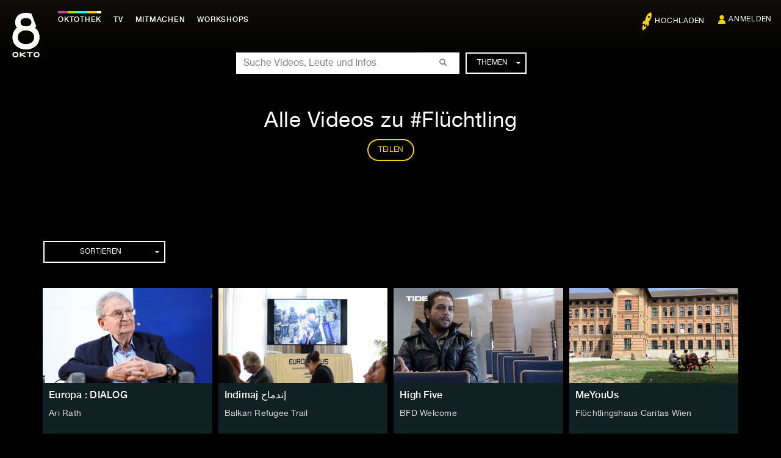

--- FILE ---
content_type: text/html; charset=UTF-8
request_url: https://www.okto.tv/de/tag/fluchtling/episodes?sort=e.name&direction=asc
body_size: 8283
content:
<!DOCTYPE html>
<html lang="de">
    <head>
                <script src="https://web.cmp.usercentrics.eu/modules/autoblocker.js"></script>
<script id="usercentrics-cmp" src="https://web.cmp.usercentrics.eu/ui/loader.js" data-settings-id="jRG3taviloS2uF" async></script>

                        <script>(function(w,d,s,l,i){w[l]=w[l]||[];w[l].push({'gtm.start':
                    new Date().getTime(),event:'gtm.js'});var f=d.getElementsByTagName(s)[0],
                j=d.createElement(s),dl=l!='dataLayer'?'&l='+l:'';j.async=true;j.src=
                'https://www.googletagmanager.com/gtm.js?id='+i+dl;f.parentNode.insertBefore(j,f);
            })(window,document,'script','dataLayer','GTM-NJMR2XP6');</script>
        
        <meta charset="UTF-8">
        <meta http-equiv="X-UA-Compatible" content="IE=edge">
        <meta name="viewport" content="width=device-width, initial-scale=1.0">
                        <meta property="og:url" content="https://www.okto.tv/de/tag/fluchtling/episodes?direction=asc&amp;sort=e.name">
                <meta name="twitter:url" content="https://www.okto.tv/de/tag/fluchtling/episodes?direction=asc&amp;sort=e.name">
        <meta name="twitter:card" content="summary_large_image">
                        <base href="https://www.okto.tv/">
        <title>Flüchtling | OKTO</title>
                        <link rel="stylesheet" href="/build/438.1a0fc258.css"><link rel="stylesheet" href="/build/app.aaa3c680.css">
    <style type="text/css">
        .bg-bleur {
                            background-image:url( https://www.okto.tv/cache/images/lg_posterframe/58f761b4e6980);
                    }
    </style>
                    <link rel="preload" href="//hello.myfonts.net/count/313a85" onload="this.onload=null;this.rel='stylesheet';this.removeAttribute('as')" as="style">
            <noscript>
                <link rel="stylesheet" href="//hello.myfonts.net/count/313a85">
            </noscript>
                <link rel="shortcut icon" href="/legacy/bprsstyle/img/favicon.ico">
        <link rel="apple-touch-icon" href="/legacy/bprsstyle/img/apple-touch-icon.png">
                                    <link rel="alternate" hreflang="de" href="https://www.okto.tv/de/tag/fluchtling/episodes?direction=asc&amp;sort=e.name">
            <link rel="alternate" hreflang="en" href="https://www.okto.tv/en/tag/fluchtling/episodes?direction=asc&amp;sort=e.name">
                <link rel="alternate" hreflang="x-default" href="https://www.okto.tv/de/">
        <link rel="alternate" type="application/rss+xml" title="Neueste Folgen in der Oktothek" href="/de/oktothek/newest_episodes.rss">
        

        <!--[if lt IE 9]>
        <script>
            document.createElement('header');
            document.createElement('figure');
            document.createElement('nav');
            document.createElement('section');
            document.createElement('article');
            document.createElement('aside');
            document.createElement('footer');
            document.createElement('time');
        </script>
        <![endif]-->
    </head>
    <body class="clip_overview fullscreen-background">
                <noscript><iframe src="https://www.googletagmanager.com/ns.html?id=GTM-NJMR2XP6" height="0" width="0" style="display:none;visibility:hidden"></iframe></noscript>
        
                    <header>
        <div class="navbar navbar-fixed-top" role="navigation">
            <a href="/de/tag/fluchtling/episodes?sort=e.name&amp;direction=asc#top" accesskey="1" class="focusable">Zum Inhalt springen</a>
            <div class="container-fluid">
                <nav>
                    <div class="navbar-header">
                        <button type="button" class="navbar-toggle collapsed menu-button" data-toggle="collapse" data-target="#mainmenu-container">
                            <span class="sr-only">Navigation ein-/ausblenden</span>
                            <span class="icon-bar"></span>
                            <span class="icon-bar"></span>
                            <span class="icon-bar"></span>
                            <span aria-hidden="true" class="icon-close">&times;</span>
                        </button>
                        <button type="button" class="navbar-toggle collapsed search-button" data-toggle="collapse" data-target="#search-container">
                            <span class="sr-only">Suche ein-/ausblenden</span>
                            <span class="glyphicon glyphicon-search"></span>
                            <span aria-hidden="true" class="icon-close">&times;</span>
                        </button>
                        <a class="navbar-brand" href="/de/">
                            <div class="brandimage"><span>OKTO</span></div>
                        </a>
                    </div>
                    <div class="navbar-content">
                                <div class="collapse navbar-collapse" id="mainmenu-container" role="navigation">
        <ul class="nav navbar-nav mainmenu">
            <li class="active">
                <a href="/de/"><span class="icon icon-home"></span>Oktothek</a>
            </li>
            <li >
                <a href="/de/tv/"><span class="icon icon-live"></span>TV</a>
                </li>
            <li >
                <a href="/de/participate"><span class="icon icon-participate"></span>Mitmachen</a>
            </li>
            <li >
                <a href="/de/workshops"><span class="icon icon-workshops"></span><span lang="en">Workshops</span></a>
            </li>
        </ul>
                <ul class="nav navbar-nav navbar-right">
            <li ><a href="https://intake.okto.tv" target="_blank" rel="noreferrer" data-tooltip="Produktion hochladen"><span class="icon icon-upload"></span><span class="link">Hochladen</span></a></li>
                            <li ><span class="icon icon-login"></span><a href="/login/"><span class="link">Anmelden</span></a></li>
                        </ul>
            <ul class="nav navbar-nav themes">
                <li><h3 class="tag">Beliebteste Themen</h3></li>
                    <li><a href="/de/tag/musik">musik</a></li>
    <li><a href="/de/tag/wien">Wien</a></li>
    <li><a href="/de/tag/oktowirdlaut">oktowirdlaut</a></li>
    <li><a href="/de/tag/film">film</a></li>
    <li><a href="/de/tag/europa">europa</a></li>
    <li><a href="/de/tag/talk_diskurs">talk &amp; diskurs</a></li>

            </ul>
        </div>
        <div class="search-tagnav-container collapse navbar-collapse" id="search-container">
    <div class="search-tagnav-position">
            <form name="form" method="post" action="/de/search" class="navbar-form" role="search">
    <fieldset>
        <div class="form-group searchfield">
            <div class="searchfield-container">
                <label for="form_search" class="required sr-only">Suche</label>
                    <input type="text" id="form_search" name="form[search]" required="required" placeholder="Suche Videos, Leute und Infos" class=" form-control" >
            </div>
            <button type="submit"     id="form_search_submit" name="form[search_submit]"                class="btn"
                                  ><span class="glyphicon glyphicon-search"></span></button>
        </div>
        <div class="dropdown hidden-xs" role="navigation">
            <button class="btn btn-default dropdown-toggle" type="button" id="dropdownMenuTags" data-toggle="dropdown" aria-haspopup="true" aria-expanded="true">Themen <span class="caret"></span>
            </button>
            <ul class="dropdown-menu" aria-labelledby="dropdownMenuTags" itemscope="itemscope" itemtype="http://schema.org/WebPage">
                    <li><a href="/de/tag/musik">musik</a></li>
    <li><a href="/de/tag/wien">Wien</a></li>
    <li><a href="/de/tag/oktowirdlaut">oktowirdlaut</a></li>
    <li><a href="/de/tag/film">film</a></li>
    <li><a href="/de/tag/europa">europa</a></li>
    <li><a href="/de/tag/talk_diskurs">talk &amp; diskurs</a></li>

            </ul>
        </div>
            <input type="hidden" id="form__token" name="form[_token]" class=" form-control" value="1fd210c.Zg_iLKncffQZdfbZ2ZVxWvj-Yccqb5fqlKA0_I9cWgw.JVmWfpiIULxuJ5yTs90gOK-1KqEdGueZzNJxrMopDU4DO9V8woM3wFEMmQ"></fieldset>
    </form>

    </div>
</div>


                    </div>
                </nav>
            </div>
        </div>
    </header>
            
    
    
    
            <main class="container-fluid">
            <div id="top"></div>
<div class="container-fluid">
    <div class="bg-bleur"></div>
        <header class="container page-header">
            <h1>Alle Videos zu #Flüchtling</h1>
            <p class="misc">
    <button type="button" class="btn btn-default" data-toggle="collapse" data-target="#collapseShare" aria-expanded="false" aria-controls="collapseShare" id="ButtonShare" data-uniqID="#" title="Link teilen"><span class="share-btn-text">Teilen</span><span class="visible-xs-inline glyphicon glyphicon-share-alt"></span></button>
</p>
<!-- Start Collapse Share-->
<div class="collapse collapseShare collapseWindow" id="collapseShare">
            <div class="collapse-header">
    <div class="triangle"></div>
</div>
<div class="collapse-content">
  <h3>Teilen</h3>
  <form><input type="text" value="https://www.okto.tv/de/tag/fluchtling/episodes?direction=asc&amp;sort=e.name" class="form-control" id="sharingurl"></form>
  <div class="share-buttons" itemscope="itemscope" itemtype="http://schema.org/ShareAction">
    <ul class="socialnetworks" >
            <li><a href="https://wa.me/?text=https%3A%2F%2Fwww.okto.tv%2Fde%2Ftag%2Ffluchtling%2Fepisodes%3Fdirection%3Dasc%26sort%3De.name&t=https%3A%2F%2Fwww.okto.tv%2Fde%2Ftag%2Ffluchtling%2Fepisodes%3Fdirection%3Dasc%26sort%3De.name" class="icon-whatsapp" target="_blank" rel="noreferrer" title="Link auf WhatsApp teilen"><span itemprop="recipient">Pinterest</span></a></li>
            <li><a href="https://www.facebook.com/sharer/sharer.php?u=https%3A%2F%2Fwww.okto.tv%2Fde%2Ftag%2Ffluchtling%2Fepisodes%3Fdirection%3Dasc%26sort%3De.name&t=https%3A%2F%2Fwww.okto.tv%2Fde%2Ftag%2Ffluchtling%2Fepisodes%3Fdirection%3Dasc%26sort%3De.name" class="icon-facebook" target="_blank" rel="noreferrer" title="Link auf Facebook teilen"><span itemprop="recipient">Facebook</span></a></li>
            <li><a href="https://bsky.app/intent/compose?text=https%3A%2F%2Fwww.okto.tv%2Fde%2Ftag%2Ffluchtling%2Fepisodes%3Fdirection%3Dasc%26sort%3De.name&t=https%3A%2F%2Fwww.okto.tv%2Fde%2Ftag%2Ffluchtling%2Fepisodes%3Fdirection%3Dasc%26sort%3De.name" class="icon-bluesky" target="_blank" rel="noreferrer" title="Link auf Bluesky teilen"><span itemprop="recipient">Bluesky</span></a></li>
            <li><a href="https://x.com/intent/tweet?url=https%3A%2F%2Fwww.okto.tv%2Fde%2Ftag%2Ffluchtling%2Fepisodes%3Fdirection%3Dasc%26sort%3De.name&t=https%3A%2F%2Fwww.okto.tv%2Fde%2Ftag%2Ffluchtling%2Fepisodes%3Fdirection%3Dasc%26sort%3De.name" class="icon-x" target="_blank" rel="noreferrer" title="Link auf X teilen"><span itemprop="recipient">Bluesky</span></a></li>
    </ul>
    <a href="mailto:?subject=https%3A%2F%2Fwww.okto.tv%2Fde%2Ftag%2Ffluchtling%2Fepisodes%3Fdirection%3Dasc%26sort%3De.name&body=https%3A%2F%2Fwww.okto.tv%2Fde%2Ftag%2Ffluchtling%2Fepisodes%3Fdirection%3Dasc%26sort%3De.name" class="btn btn-default" title="Link als E-Mail teilen" itemprop="recipient">E-Mail</a>
  </div>
  </div>

    </div>
<!-- End Collapse Share-->

        </header>
        <div class="container content-bg">
            <section>
                <div class="row pager-row">
                    <div class="col-xs-12 col-sm-12 col-md-6 col-lg-6">
                        <div class="dropdown">
                            <button class="btn btn-default dropdown-toggle" type="button" id="filter_menu" data-toggle="dropdown" aria-haspopup="true" aria-expanded="true">
                            <span class="glyphicon glyphicon-sort-by-alphabet"></span> Sortieren <span class="caret"></span>
                            </button>
                            <ul class="dropdown-menu" aria-labelledby="filter_menu">
                                <li class="active"><a class="asc" href="/de/tag/fluchtling/episodes?sort=e.name&amp;direction=desc" title="Name">Name</a>
</li>
                                <li ><a class="sortable" href="/de/tag/fluchtling/episodes?sort=e.firstranAt&amp;direction=asc" title="Ausstrahlungsdatum">Ausstrahlungsdatum</a>
</li>
                            </ul>
                        </div>
                    </div>
                    <div class="hidden-xs hidden-sm col-md-6 col-lg-6 navigation">
                    

                    </div>
                </div>
                <ul class="row episode-container">
            
<li class="pin" title="Ari Rath, der langjährige Chefredakteur und Herausgeber der Jerusalem Post, erzählt im Gespräch mit Benedikt Weingartner von seiner Flucht 1938 aus Wien nach Israel. Entschieden kritisiert er die israelische Siedlungspolitik. Dennoch gibt er die Hoffnung auf eine Zweistaatenlösung nicht auf. Wie wichtig ist Europa für Israel? Den zunehmenden tief verwurzelten Fremdenhass, der die Rolle des Antisemitismus einnahm, sieht er als große Gefahr. Ari Rath verstarb am 13. Jänner 2017.
(Aufzeichnung vom 14. Juni 2016 im Haus der Europäischen Union)">
    <figure class="episode-pin">
        <a href="/de/sendereihe/europadialog/video/17773/ari-rath" title="oktothek_episode_thumb_img">
            <img src="https://www.okto.tv/cache/images/sm_posterframe/58f761b4e6980" class="img-responsive" alt="oktothek_episode_thumb_img" width="426" height="240">
        </a>
        <figcaption>
                            <h3>
                    <a href="/de/sendereihe/europadialog" title="Zu Sendereihe Europa : DIALOG">
                        Europa : DIALOG
                    </a>
                </h3>
                        <p>
                <a href="/de/sendereihe/europadialog/video/17773/ari-rath" title="Zu Europa : DIALOG: Ari Rath">
                    Ari Rath
                </a>
            </p>
            <div class="overlay">
                <a href="/de/sendereihe/europadialog/video/17773/ari-rath" title="Posterframe von Europa : DIALOG: Ari Rath">
                    <div class="container-bg-opacity">
                        <div class="bg-opacity"></div>
                    </div>
                                        <div class="online">vom 16.09.2016</div>
                                        <div class="duration">58:57</div>
                </a>
            </div>
        </figcaption>
    </figure>
</li>

            
<li class="pin" title="Das Team von Indimaj besucht eine internationale Konferenz mit dem Titel “Balkan Refugee Trail – A Pathway for European Solidarity” zum Thema Flucht und Flüchtlingspolitik in Europa. Wissenschaftler, Experten und Praktiker tauschen sich darüber aus, wie europäische Länder künftig besser mit der Flüchtlingsfrage und der damit einhergehenden Verantwortung umgehen sollen. Zum Abschluss zeigt Mustafa Osta Ali die Schöhnheit Wiens und deren Sehenswürdigkeiten.

يزور فرقة برنامج &quot;اندماج&quot; مؤتمرا حول اللاجئين والسياسة التي تخصّ شؤونهم في أوروبا: &quot;طريق البلقان للاجئين ـ درب إلى التضامن الأوروبي&quot;. هنا يتمّ بين الباحثين والخبراء ومن عنده خبرة عملية في مساعدة اللاجئين عن تصرّفات .الدول الأوروبية نحو اللاجئين. 
في النهاية ، يظهر لنا مصطفى علي جمال فيينا.">
    <figure class="episode-pin">
        <a href="/de/sendereihe/indimaj/video/21071/balkan-refugee-trail" title="oktothek_episode_thumb_img">
            <img src="https://www.okto.tv/cache/images/sm_posterframe/5b3df08c2ec87" class="img-responsive" alt="oktothek_episode_thumb_img" width="426" height="240">
        </a>
        <figcaption>
                            <h3>
                    <a href="/de/sendereihe/indimaj" title="Zu Sendereihe Indimaj إندماج">
                        Indimaj إندماج
                    </a>
                </h3>
                        <p>
                <a href="/de/sendereihe/indimaj/video/21071/balkan-refugee-trail" title="Zu Indimaj إندماج: Balkan Refugee Trail">
                    Balkan Refugee Trail
                </a>
            </p>
            <div class="overlay">
                <a href="/de/sendereihe/indimaj/video/21071/balkan-refugee-trail" title="Posterframe von Indimaj إندماج: Balkan Refugee Trail">
                    <div class="container-bg-opacity">
                        <div class="bg-opacity"></div>
                    </div>
                                        <div class="online">vom 03.07.2018</div>
                                        <div class="duration">11:52</div>
                </a>
            </div>
        </figcaption>
    </figure>
</li>

            
<li class="pin" title="Eine Bühne direkt neben dem Goldbekhaus. Hier wird dem Anspruch, sich zu integrieren, Raum gegeben. Mitten auf der Bühne kann der Schauspieler Mazen Saleh seine Fähigkeiten unter Beweis stellen. Vor rund einem Jahr ist er nach Deutschland geflohen, wo er nun einen “Bundesfreiwilligendienst Welcome” absolviert, um beruflich wieder Fuß zu fassen. Mit seinem Stück “Die Werkzeuge von morgen” schafft er eine unterhaltsame Brücke zwischen Menschen verschiedener Herkunft. Seine Botschaft ist deutlich: Lebt in der Gegenwart und verliert nicht die Hoffnung!">
    <figure class="episode-pin">
        <a href="/de/sendereihe/highfive/video/19508/bfd-welcome" title="oktothek_episode_thumb_img">
            <img src="https://www.okto.tv/cache/images/sm_posterframe/59820af9a7f9f" class="img-responsive" alt="oktothek_episode_thumb_img" width="426" height="240">
        </a>
        <figcaption>
                            <h3>
                    <a href="/de/sendereihe/highfive" title="Zu Sendereihe High Five">
                        High Five
                    </a>
                </h3>
                        <p>
                <a href="/de/sendereihe/highfive/video/19508/bfd-welcome" title="Zu High Five: BFD Welcome">
                    BFD Welcome
                </a>
            </p>
            <div class="overlay">
                <a href="/de/sendereihe/highfive/video/19508/bfd-welcome" title="Posterframe von High Five: BFD Welcome">
                    <div class="container-bg-opacity">
                        <div class="bg-opacity"></div>
                    </div>
                                        <div class="online">vom 03.08.2017</div>
                                        <div class="duration">04:04</div>
                </a>
            </div>
        </figcaption>
    </figure>
</li>

            
<li class="pin" title="Um mehr über die Situation der geflüchteten Menschen zu erfahren hat Kamal Aldeen Alazooz ein Caritas-Flüchtlingshaus besucht und nachgefragt. Auch betroffene erzählen, wie ihr Leben in Wien aussieht. ">
    <figure class="episode-pin">
        <a href="/de/sendereihe/meyouus/video/19880/fluechtlingshaus-caritas-wien" title="oktothek_episode_thumb_img">
            <img src="https://www.okto.tv/cache/images/sm_posterframe/59ebfb5290c9b" class="img-responsive" alt="oktothek_episode_thumb_img" width="426" height="240">
        </a>
        <figcaption>
                            <h3>
                    <a href="/de/sendereihe/meyouus" title="Zu Sendereihe MeYouUs">
                        MeYouUs
                    </a>
                </h3>
                        <p>
                <a href="/de/sendereihe/meyouus/video/19880/fluechtlingshaus-caritas-wien" title="Zu MeYouUs: Flüchtlingshaus Caritas Wien">
                    Flüchtlingshaus Caritas Wien
                </a>
            </p>
            <div class="overlay">
                <a href="/de/sendereihe/meyouus/video/19880/fluechtlingshaus-caritas-wien" title="Posterframe von MeYouUs: Flüchtlingshaus Caritas Wien">
                    <div class="container-bg-opacity">
                        <div class="bg-opacity"></div>
                    </div>
                                        <div class="duration">05:07</div>
                </a>
            </div>
        </figcaption>
    </figure>
</li>

            
<li class="pin" title="Was stimmt wirklich? Was hilft bei der Integration, was denken Flüchtlinge, welche Barrieren werden von allen Seiten aufgestellt? Die Sozialwissenschafterin Judith Kohlenberger antwortet mit Daten und Fakten auf Gerüchte und Märchen.">
    <figure class="episode-pin">
        <a href="/de/sendereihe/eingschenkt/video/20776/integration" title="oktothek_episode_thumb_img">
            <img src="https://www.okto.tv/cache/images/sm_posterframe/5b7d46c3c4784" class="img-responsive" alt="oktothek_episode_thumb_img" width="426" height="240">
        </a>
        <figcaption>
                            <h3>
                    <a href="/de/sendereihe/eingschenkt" title="Zu Sendereihe eingSCHENKt">
                        eingSCHENKt
                    </a>
                </h3>
                        <p>
                <a href="/de/sendereihe/eingschenkt/video/20776/integration" title="Zu eingSCHENKt: Integration">
                    Integration
                </a>
            </p>
            <div class="overlay">
                <a href="/de/sendereihe/eingschenkt/video/20776/integration" title="Posterframe von eingSCHENKt: Integration">
                    <div class="container-bg-opacity">
                        <div class="bg-opacity"></div>
                    </div>
                                        <div class="online">vom 07.06.2018</div>
                                        <div class="duration">27:20</div>
                </a>
            </div>
        </figcaption>
    </figure>
</li>

            
<li class="pin" title="Statements zum Sexismus, der in der österreichischen Gesellschaft immer noch weit verbreitet ist. Frauen verdienen immer noch weniger als Männer, leben immer noch in einem konservativen System, in dem Rollen beschrieben werden, wie eine Frau sein sollte. Frauen aus verschiedenen Ländern wie Österreich, Syrien, Iran und der Türkei erzählen uns ihre Geschichten und Erfahrungen mit Sexismus in Österreich und in ihrer eigenen Heimatstadt.">
    <figure class="episode-pin">
        <a href="/de/sendereihe/indimaj/video/5e2ecb7ee32d7/sexismus" title="oktothek_episode_thumb_img">
            <img src="https://www.okto.tv/cache/images/sm_posterframe/5e2ecc2a23dff.png" class="img-responsive" alt="oktothek_episode_thumb_img" width="426" height="240">
        </a>
        <figcaption>
                            <h3>
                    <a href="/de/sendereihe/indimaj" title="Zu Sendereihe Indimaj إندماج">
                        Indimaj إندماج
                    </a>
                </h3>
                        <p>
                <a href="/de/sendereihe/indimaj/video/5e2ecb7ee32d7/sexismus" title="Zu Indimaj إندماج: Sexismus">
                    Sexismus
                </a>
            </p>
            <div class="overlay">
                <a href="/de/sendereihe/indimaj/video/5e2ecb7ee32d7/sexismus" title="Posterframe von Indimaj إندماج: Sexismus">
                    <div class="container-bg-opacity">
                        <div class="bg-opacity"></div>
                    </div>
                                        <div class="online">vom 04.02.2020</div>
                                        <div class="duration">06:42</div>
                </a>
            </div>
        </figcaption>
    </figure>
</li>

    </ul>

                <div class="row">
                    <div class="navigation">
                        

                    </div>
                </div>
            </section>
        </div>
    </div>
                <!-- Start Top Button -->
<div class="container">
    <button class="btn btn-default btn-top">Nach oben <span class="icon icon-top"></span></button>
</div>
<!-- End Top Button -->
<footer class="footer">
    <section class="networks">
        <div class="container">
          <div class="row">
                        <div class="col-md-12 col-sm-12 col-xs-12">
                <h3 class="sr-only">Folge uns auf:</h3>
                <ul class="socialnetworks" role="navigation">
    <li><a href="https://www.instagram.com/oktotv/" class="icon-instagram" target="_blank" rel="noreferrer" title="Okto auf Instagram"><span>Instagram</span></a></li>
    <li><a href="https://www.tiktok.com/@okto_tv" class="icon-tiktok" target="_blank" rel="noreferrer" title="Okto auf TikTok"><span>TikTok</span></a></li>
    <li><a href="https://www.facebook.com/okto.tv" class="icon-facebook" target="_blank" rel="noreferrer" title="Okto auf Facebook"><span>Facebook</span></a></li>
    <li><a href="https://www.youtube.com/user/oktotv" class="icon-youtube" target="_blank" rel="noreferrer" title="Okto auf Youtube"><span>Youtube</span></a></li>
    <li><a href="https://bsky.app/profile/oktotv.bsky.social" class="icon-bluesky" target="_blank" rel="noreferrer" title="Okto auf Bluesky"><span>Bluesky</span></a></li>
    <li><a href="https://at.linkedin.com/company/okto-community-tv-gmbh" class="icon-linkedin" target="_blank" rel="noreferrer" title="Okto auf LinkedIn"><span>LinkedIn</span></a></li>
</ul>

            </div>
          </div>
        </div>
    </section>
    <section class="container navigation">
        <div class="row">
            <div class="col-md-8 col-sm-12 col-xs-12">
                <nav class="row" role="navigation">
                    <div class="logo-container">
  <ul itemscope="itemscope" itemtype="http://schema.org/SiteNavigationElement">
      <li ><a href="/de/" class="navbar-brand"><div class="brandimage"><span>Home</span></div></a></li>
  </ul>
</div>
<div class="nav-container">
  <h3>Mehr OKTO</h3>
  <ul itemscope="itemscope" itemtype="http://schema.org/SiteNavigationElement">
      <li ><a href="/de/sendereihen">Sendereihen</a></li>
      <li ><a href="/de/equipment">Medienmacher*in werden</a></li>
      <li ><a href="/de/academy">Die Media Academy bei OKTO</a></li>
      <li ><a href="/de/news/">News</a></li>
      <li ><a href="/de/help">Hilfe</a></li>
      <li ><a href="/de/okto-awards">Awards</a></li>
          
        </ul>
</div>
<div class="nav-container">
  <h3>Der Sender</h3>
  <ul itemscope="itemscope" itemtype="http://schema.org/SiteNavigationElement">
                          <li ><a href="/de/page/uber_okto">Über OKTO</a></li>
    
                          <li ><a href="/de/page/facts_und_zahlen">OKTO empfangen</a></li>
    
      <li ><a href="/de/contact">Kontakt</a></li>
      <li ><a href="/de/presse">Presse</a></li>
                          <li ><a href="/de/page/faq">FAQ</a></li>
    
                          <li ><a href="/de/page/information_in_english">Information in English</a></li>
    
  </ul>
</div>

                </nav>
            </div>
            <div class="col-md-4 col-sm-12 col-xs-12">
                <div class="sib-form">
    <div class="sib-form-container newsletter">
        <div class="sib-container--large sib-container--vertical">
                <form name="newsletter_short" method="post" action="/de/weekly_newsletter">
    <fieldset>
                <div class="container-rows">
                    <h3>Newsletter</h3>
                    <p>Möchtest du dich zu unserem <span class="important">Weekly Newsletter</span> anmelden?
</p>
                </div>
                <div class="container-rows">
                    <div class="sib-input sib-form-block">
                        <div class="form__entry entry_block">
                            <div class="form__label-row">
                                <label for="newsletter_short_mail" class="required">E-Mail</label>
                                <div class="input-row">
                                        <input type="email" id="newsletter_short_mail" name="newsletter_short[mail]" required="required" placeholder="E-Mail Adresse" autocomplete="off" class=" form-control" >
                                    <button class="btn btn-default" type="submit">OK</button>
                                </div>
                            </div>
                            
                        </div>
                    </div>
                </div>
            </fieldset>
    </form>

        </div>
    </div>
</div>

            </div>
        </div>
    </section>
    <section class="container meta-menu">
        <div class="row">
            <div class="col-md-6 col-sm-12 col-xs-12">
                <nav>
                    <ul itemscope="itemscope" itemtype="http://schema.org/SiteNavigationElement">
                        <li ><a href="/de/imprint">Impressum</a></li>
                        <li ><a href="/de/privacy_policy" class="hyphenation">Datenschutzerklärung</a></li>
                    </ul>
                </nav>
            </div>
            <div class="partner col-md-6 col-sm-12 col-xs-12">
                <h3>Partner</h3>
                <ul>
                  <li>
                    <img src="/legacy/app/images/partner/rtr_logo_b_white_20.svg" width="100" height="30" alt="Logo Fördergeber RTR">
                  </li>
                </ul>
            </div>
        </div>
    </section>
</footer>

        </main>    <script src="https://sibforms.com/forms/end-form/build/main.js" defer></script>
    <script src="https://challenges.cloudflare.com/turnstile/v0/api.js" async defer></script>
    <script src="/build/runtime.564e8591.js"></script><script src="/build/692.b351c162.js"></script><script src="/build/693.7f6bf2ff.js"></script><script src="/build/803.f5f8fa94.js"></script><script src="/build/795.fd749e00.js"></script><script src="/build/567.d5b909a5.js"></script><script src="/build/532.43f3da91.js"></script><script src="/build/873.d778e31a.js"></script><script src="/build/438.568507af.js"></script><script src="/build/135.6d3e0b15.js"></script><script src="/build/221.5a51d002.js"></script><script src="/build/app.014e26dd.js"></script>    </body>
</html>


--- FILE ---
content_type: text/css
request_url: https://www.okto.tv/build/app.aaa3c680.css
body_size: 71927
content:
@charset "UTF-8";
/*!
 * Bootstrap v3.4.1 (https://getbootstrap.com/)
 * Copyright 2011-2019 Twitter, Inc.
 * Licensed under MIT (https://github.com/twbs/bootstrap/blob/master/LICENSE)
 */
/*! normalize.css v3.0.3 | MIT License | github.com/necolas/normalize.css */html{-ms-text-size-adjust:100%;-webkit-text-size-adjust:100%;font-family:sans-serif}body{margin:0}article,aside,details,figcaption,figure,footer,header,hgroup,main,menu,nav,section,summary{display:block}audio,canvas,progress,video{display:inline-block;vertical-align:baseline}audio:not([controls]){display:none;height:0}[hidden],template{display:none}a{background-color:transparent}a:active,a:hover{outline:0}abbr[title]{border-bottom:none;text-decoration:underline;-webkit-text-decoration:underline dotted;text-decoration:underline dotted}b,strong{font-weight:700}dfn{font-style:italic}h1{font-size:2em;margin:.67em 0}mark{background:#ff0;color:#000}small{font-size:80%}sub,sup{font-size:75%;line-height:0;position:relative;vertical-align:baseline}sup{top:-.5em}sub{bottom:-.25em}img{border:0}svg:not(:root){overflow:hidden}figure{margin:1em 40px}hr{box-sizing:content-box;height:0}pre{overflow:auto}code,kbd,pre,samp{font-family:monospace,monospace;font-size:1em}button,input,optgroup,select,textarea{color:inherit;font:inherit;margin:0}button{overflow:visible}button,select{text-transform:none}button,html input[type=button],input[type=reset],input[type=submit]{-webkit-appearance:button;cursor:pointer}button[disabled],html input[disabled]{cursor:default}button::-moz-focus-inner,input::-moz-focus-inner{border:0;padding:0}input{line-height:normal}input[type=checkbox],input[type=radio]{box-sizing:border-box;padding:0}input[type=number]::-webkit-inner-spin-button,input[type=number]::-webkit-outer-spin-button{height:auto}input[type=search]{-webkit-appearance:textfield;box-sizing:content-box}input[type=search]::-webkit-search-cancel-button,input[type=search]::-webkit-search-decoration{-webkit-appearance:none}fieldset{border:1px solid silver;margin:0 2px;padding:.35em .625em .75em}textarea{overflow:auto}optgroup{font-weight:700}table{border-collapse:collapse;border-spacing:0}td,th{padding:0}

/*! Source: https://github.com/h5bp/html5-boilerplate/blob/master/src/css/main.css */@media print{*,:after,:before{background:transparent!important;box-shadow:none!important;color:#000!important;text-shadow:none!important}a,a:visited{text-decoration:underline}a[href]:after{content:" (" attr(href) ")"}abbr[title]:after{content:" (" attr(title) ")"}a[href^="#"]:after,a[href^="javascript:"]:after{content:""}blockquote,pre{border:1px solid #999;page-break-inside:avoid}thead{display:table-header-group}img,tr{page-break-inside:avoid}img{max-width:100%!important}h2,h3,p{orphans:3;widows:3}h2,h3{page-break-after:avoid}.navbar{display:none}.btn>.caret,.dropup>.btn>.caret{border-top-color:#000!important}.label{border:1px solid #000}.table{border-collapse:collapse!important}.table td,.table th{background-color:#fff!important}.table-bordered td,.table-bordered th{border:1px solid #ddd!important}}@font-face{font-family:Glyphicons Halflings;src:url(/build/fonts/glyphicons-halflings-regular.5be1347c.eot);src:url(/build/fonts/glyphicons-halflings-regular.5be1347c.eot?#iefix) format("embedded-opentype"),url(/build/fonts/glyphicons-halflings-regular.be810be3.woff2) format("woff2"),url(/build/fonts/glyphicons-halflings-regular.82b1212e.woff) format("woff"),url(/build/fonts/glyphicons-halflings-regular.4692b9ec.ttf) format("truetype"),url(/build/images/glyphicons-halflings-regular.060b2710.svg#glyphicons_halflingsregular) format("svg")}.glyphicon{-webkit-font-smoothing:antialiased;-moz-osx-font-smoothing:grayscale;display:inline-block;font-family:Glyphicons Halflings;font-style:normal;font-weight:400;line-height:1;position:relative;top:1px}.glyphicon-asterisk:before{content:"*"}.glyphicon-plus:before{content:"+"}.glyphicon-eur:before,.glyphicon-euro:before{content:"€"}.glyphicon-minus:before{content:"−"}.glyphicon-cloud:before{content:"☁"}.glyphicon-envelope:before{content:"✉"}.glyphicon-pencil:before{content:"✏"}.glyphicon-glass:before{content:"\e001"}.glyphicon-music:before{content:"\e002"}.glyphicon-search:before{content:"\e003"}.glyphicon-heart:before{content:"\e005"}.glyphicon-star:before{content:"\e006"}.glyphicon-star-empty:before{content:"\e007"}.glyphicon-user:before{content:"\e008"}.glyphicon-film:before{content:"\e009"}.glyphicon-th-large:before{content:"\e010"}.glyphicon-th:before{content:"\e011"}.glyphicon-th-list:before{content:"\e012"}.glyphicon-ok:before{content:"\e013"}.glyphicon-remove:before{content:"\e014"}.glyphicon-zoom-in:before{content:"\e015"}.glyphicon-zoom-out:before{content:"\e016"}.glyphicon-off:before{content:"\e017"}.glyphicon-signal:before{content:"\e018"}.glyphicon-cog:before{content:"\e019"}.glyphicon-trash:before{content:"\e020"}.glyphicon-home:before{content:"\e021"}.glyphicon-file:before{content:"\e022"}.glyphicon-time:before{content:"\e023"}.glyphicon-road:before{content:"\e024"}.glyphicon-download-alt:before{content:"\e025"}.glyphicon-download:before{content:"\e026"}.glyphicon-upload:before{content:"\e027"}.glyphicon-inbox:before{content:"\e028"}.glyphicon-play-circle:before{content:"\e029"}.glyphicon-repeat:before{content:"\e030"}.glyphicon-refresh:before{content:"\e031"}.glyphicon-list-alt:before{content:"\e032"}.glyphicon-lock:before{content:"\e033"}.glyphicon-flag:before{content:"\e034"}.glyphicon-headphones:before{content:"\e035"}.glyphicon-volume-off:before{content:"\e036"}.glyphicon-volume-down:before{content:"\e037"}.glyphicon-volume-up:before{content:"\e038"}.glyphicon-qrcode:before{content:"\e039"}.glyphicon-barcode:before{content:"\e040"}.glyphicon-tag:before{content:"\e041"}.glyphicon-tags:before{content:"\e042"}.glyphicon-book:before{content:"\e043"}.glyphicon-bookmark:before{content:"\e044"}.glyphicon-print:before{content:"\e045"}.glyphicon-camera:before{content:"\e046"}.glyphicon-font:before{content:"\e047"}.glyphicon-bold:before{content:"\e048"}.glyphicon-italic:before{content:"\e049"}.glyphicon-text-height:before{content:"\e050"}.glyphicon-text-width:before{content:"\e051"}.glyphicon-align-left:before{content:"\e052"}.glyphicon-align-center:before{content:"\e053"}.glyphicon-align-right:before{content:"\e054"}.glyphicon-align-justify:before{content:"\e055"}.glyphicon-list:before{content:"\e056"}.glyphicon-indent-left:before{content:"\e057"}.glyphicon-indent-right:before{content:"\e058"}.glyphicon-facetime-video:before{content:"\e059"}.glyphicon-picture:before{content:"\e060"}.glyphicon-map-marker:before{content:"\e062"}.glyphicon-adjust:before{content:"\e063"}.glyphicon-tint:before{content:"\e064"}.glyphicon-edit:before{content:"\e065"}.glyphicon-share:before{content:"\e066"}.glyphicon-check:before{content:"\e067"}.glyphicon-move:before{content:"\e068"}.glyphicon-step-backward:before{content:"\e069"}.glyphicon-fast-backward:before{content:"\e070"}.glyphicon-backward:before{content:"\e071"}.glyphicon-play:before{content:"\e072"}.glyphicon-pause:before{content:"\e073"}.glyphicon-stop:before{content:"\e074"}.glyphicon-forward:before{content:"\e075"}.glyphicon-fast-forward:before{content:"\e076"}.glyphicon-step-forward:before{content:"\e077"}.glyphicon-eject:before{content:"\e078"}.glyphicon-chevron-left:before{content:"\e079"}.glyphicon-chevron-right:before{content:"\e080"}.glyphicon-plus-sign:before{content:"\e081"}.glyphicon-minus-sign:before{content:"\e082"}.glyphicon-remove-sign:before{content:"\e083"}.glyphicon-ok-sign:before{content:"\e084"}.glyphicon-question-sign:before{content:"\e085"}.glyphicon-info-sign:before{content:"\e086"}.glyphicon-screenshot:before{content:"\e087"}.glyphicon-remove-circle:before{content:"\e088"}.glyphicon-ok-circle:before{content:"\e089"}.glyphicon-ban-circle:before{content:"\e090"}.glyphicon-arrow-left:before{content:"\e091"}.glyphicon-arrow-right:before{content:"\e092"}.glyphicon-arrow-up:before{content:"\e093"}.glyphicon-arrow-down:before{content:"\e094"}.glyphicon-share-alt:before{content:"\e095"}.glyphicon-resize-full:before{content:"\e096"}.glyphicon-resize-small:before{content:"\e097"}.glyphicon-exclamation-sign:before{content:"\e101"}.glyphicon-gift:before{content:"\e102"}.glyphicon-leaf:before{content:"\e103"}.glyphicon-fire:before{content:"\e104"}.glyphicon-eye-open:before{content:"\e105"}.glyphicon-eye-close:before{content:"\e106"}.glyphicon-warning-sign:before{content:"\e107"}.glyphicon-plane:before{content:"\e108"}.glyphicon-calendar:before{content:"\e109"}.glyphicon-random:before{content:"\e110"}.glyphicon-comment:before{content:"\e111"}.glyphicon-magnet:before{content:"\e112"}.glyphicon-chevron-up:before{content:"\e113"}.glyphicon-chevron-down:before{content:"\e114"}.glyphicon-retweet:before{content:"\e115"}.glyphicon-shopping-cart:before{content:"\e116"}.glyphicon-folder-close:before{content:"\e117"}.glyphicon-folder-open:before{content:"\e118"}.glyphicon-resize-vertical:before{content:"\e119"}.glyphicon-resize-horizontal:before{content:"\e120"}.glyphicon-hdd:before{content:"\e121"}.glyphicon-bullhorn:before{content:"\e122"}.glyphicon-bell:before{content:"\e123"}.glyphicon-certificate:before{content:"\e124"}.glyphicon-thumbs-up:before{content:"\e125"}.glyphicon-thumbs-down:before{content:"\e126"}.glyphicon-hand-right:before{content:"\e127"}.glyphicon-hand-left:before{content:"\e128"}.glyphicon-hand-up:before{content:"\e129"}.glyphicon-hand-down:before{content:"\e130"}.glyphicon-circle-arrow-right:before{content:"\e131"}.glyphicon-circle-arrow-left:before{content:"\e132"}.glyphicon-circle-arrow-up:before{content:"\e133"}.glyphicon-circle-arrow-down:before{content:"\e134"}.glyphicon-globe:before{content:"\e135"}.glyphicon-wrench:before{content:"\e136"}.glyphicon-tasks:before{content:"\e137"}.glyphicon-filter:before{content:"\e138"}.glyphicon-briefcase:before{content:"\e139"}.glyphicon-fullscreen:before{content:"\e140"}.glyphicon-dashboard:before{content:"\e141"}.glyphicon-paperclip:before{content:"\e142"}.glyphicon-heart-empty:before{content:"\e143"}.glyphicon-link:before{content:"\e144"}.glyphicon-phone:before{content:"\e145"}.glyphicon-pushpin:before{content:"\e146"}.glyphicon-usd:before{content:"\e148"}.glyphicon-gbp:before{content:"\e149"}.glyphicon-sort:before{content:"\e150"}.glyphicon-sort-by-alphabet:before{content:"\e151"}.glyphicon-sort-by-alphabet-alt:before{content:"\e152"}.glyphicon-sort-by-order:before{content:"\e153"}.glyphicon-sort-by-order-alt:before{content:"\e154"}.glyphicon-sort-by-attributes:before{content:"\e155"}.glyphicon-sort-by-attributes-alt:before{content:"\e156"}.glyphicon-unchecked:before{content:"\e157"}.glyphicon-expand:before{content:"\e158"}.glyphicon-collapse-down:before{content:"\e159"}.glyphicon-collapse-up:before{content:"\e160"}.glyphicon-log-in:before{content:"\e161"}.glyphicon-flash:before{content:"\e162"}.glyphicon-log-out:before{content:"\e163"}.glyphicon-new-window:before{content:"\e164"}.glyphicon-record:before{content:"\e165"}.glyphicon-save:before{content:"\e166"}.glyphicon-open:before{content:"\e167"}.glyphicon-saved:before{content:"\e168"}.glyphicon-import:before{content:"\e169"}.glyphicon-export:before{content:"\e170"}.glyphicon-send:before{content:"\e171"}.glyphicon-floppy-disk:before{content:"\e172"}.glyphicon-floppy-saved:before{content:"\e173"}.glyphicon-floppy-remove:before{content:"\e174"}.glyphicon-floppy-save:before{content:"\e175"}.glyphicon-floppy-open:before{content:"\e176"}.glyphicon-credit-card:before{content:"\e177"}.glyphicon-transfer:before{content:"\e178"}.glyphicon-cutlery:before{content:"\e179"}.glyphicon-header:before{content:"\e180"}.glyphicon-compressed:before{content:"\e181"}.glyphicon-earphone:before{content:"\e182"}.glyphicon-phone-alt:before{content:"\e183"}.glyphicon-tower:before{content:"\e184"}.glyphicon-stats:before{content:"\e185"}.glyphicon-sd-video:before{content:"\e186"}.glyphicon-hd-video:before{content:"\e187"}.glyphicon-subtitles:before{content:"\e188"}.glyphicon-sound-stereo:before{content:"\e189"}.glyphicon-sound-dolby:before{content:"\e190"}.glyphicon-sound-5-1:before{content:"\e191"}.glyphicon-sound-6-1:before{content:"\e192"}.glyphicon-sound-7-1:before{content:"\e193"}.glyphicon-copyright-mark:before{content:"\e194"}.glyphicon-registration-mark:before{content:"\e195"}.glyphicon-cloud-download:before{content:"\e197"}.glyphicon-cloud-upload:before{content:"\e198"}.glyphicon-tree-conifer:before{content:"\e199"}.glyphicon-tree-deciduous:before{content:"\e200"}.glyphicon-cd:before{content:"\e201"}.glyphicon-save-file:before{content:"\e202"}.glyphicon-open-file:before{content:"\e203"}.glyphicon-level-up:before{content:"\e204"}.glyphicon-copy:before{content:"\e205"}.glyphicon-paste:before{content:"\e206"}.glyphicon-alert:before{content:"\e209"}.glyphicon-equalizer:before{content:"\e210"}.glyphicon-king:before{content:"\e211"}.glyphicon-queen:before{content:"\e212"}.glyphicon-pawn:before{content:"\e213"}.glyphicon-bishop:before{content:"\e214"}.glyphicon-knight:before{content:"\e215"}.glyphicon-baby-formula:before{content:"\e216"}.glyphicon-tent:before{content:"⛺"}.glyphicon-blackboard:before{content:"\e218"}.glyphicon-bed:before{content:"\e219"}.glyphicon-apple:before{content:"\f8ff"}.glyphicon-erase:before{content:"\e221"}.glyphicon-hourglass:before{content:"⌛"}.glyphicon-lamp:before{content:"\e223"}.glyphicon-duplicate:before{content:"\e224"}.glyphicon-piggy-bank:before{content:"\e225"}.glyphicon-scissors:before{content:"\e226"}.glyphicon-bitcoin:before,.glyphicon-btc:before,.glyphicon-xbt:before{content:"\e227"}.glyphicon-jpy:before,.glyphicon-yen:before{content:"¥"}.glyphicon-rub:before,.glyphicon-ruble:before{content:"₽"}.glyphicon-scale:before{content:"\e230"}.glyphicon-ice-lolly:before{content:"\e231"}.glyphicon-ice-lolly-tasted:before{content:"\e232"}.glyphicon-education:before{content:"\e233"}.glyphicon-option-horizontal:before{content:"\e234"}.glyphicon-option-vertical:before{content:"\e235"}.glyphicon-menu-hamburger:before{content:"\e236"}.glyphicon-modal-window:before{content:"\e237"}.glyphicon-oil:before{content:"\e238"}.glyphicon-grain:before{content:"\e239"}.glyphicon-sunglasses:before{content:"\e240"}.glyphicon-text-size:before{content:"\e241"}.glyphicon-text-color:before{content:"\e242"}.glyphicon-text-background:before{content:"\e243"}.glyphicon-object-align-top:before{content:"\e244"}.glyphicon-object-align-bottom:before{content:"\e245"}.glyphicon-object-align-horizontal:before{content:"\e246"}.glyphicon-object-align-left:before{content:"\e247"}.glyphicon-object-align-vertical:before{content:"\e248"}.glyphicon-object-align-right:before{content:"\e249"}.glyphicon-triangle-right:before{content:"\e250"}.glyphicon-triangle-left:before{content:"\e251"}.glyphicon-triangle-bottom:before{content:"\e252"}.glyphicon-triangle-top:before{content:"\e253"}.glyphicon-console:before{content:"\e254"}.glyphicon-superscript:before{content:"\e255"}.glyphicon-subscript:before{content:"\e256"}.glyphicon-menu-left:before{content:"\e257"}.glyphicon-menu-right:before{content:"\e258"}.glyphicon-menu-down:before{content:"\e259"}.glyphicon-menu-up:before{content:"\e260"}*,:after,:before{box-sizing:border-box}html{-webkit-tap-highlight-color:rgba(0,0,0,0);font-size:10px}body{background-color:#fff;color:#333;font-family:Helvetica Neue,Helvetica,Arial,sans-serif;font-size:14px;line-height:1.428571429}button,input,select,textarea{font-family:inherit;font-size:inherit;line-height:inherit}a{color:#337ab7;text-decoration:none}a:focus,a:hover{color:#23527c;text-decoration:underline}a:focus{outline:5px auto -webkit-focus-ring-color;outline-offset:-2px}figure{margin:0}img{vertical-align:middle}.img-responsive{display:block;height:auto;max-width:100%}.img-rounded{border-radius:6px}.img-thumbnail{background-color:#fff;border:1px solid #ddd;border-radius:4px;display:inline-block;height:auto;line-height:1.428571429;max-width:100%;padding:4px;transition:all .2s ease-in-out}.img-circle{border-radius:50%}hr{border:0;border-top:1px solid #eee;margin-bottom:20px;margin-top:20px}.sr-only{clip:rect(0,0,0,0);border:0;height:1px;margin:-1px;overflow:hidden;padding:0;position:absolute;width:1px}.sr-only-focusable:active,.sr-only-focusable:focus{clip:auto;height:auto;margin:0;overflow:visible;position:static;width:auto}[role=button]{cursor:pointer}.h1,.h2,.h3,.h4,.h5,.h6,h1,h2,h3,h4,h5,h6{color:inherit;font-family:inherit;font-weight:500;line-height:1.1}.h1 .small,.h1 small,.h2 .small,.h2 small,.h3 .small,.h3 small,.h4 .small,.h4 small,.h5 .small,.h5 small,.h6 .small,.h6 small,h1 .small,h1 small,h2 .small,h2 small,h3 .small,h3 small,h4 .small,h4 small,h5 .small,h5 small,h6 .small,h6 small{color:#777;font-weight:400;line-height:1}.h1,.h2,.h3,h1,h2,h3{margin-bottom:10px;margin-top:20px}.h1 .small,.h1 small,.h2 .small,.h2 small,.h3 .small,.h3 small,h1 .small,h1 small,h2 .small,h2 small,h3 .small,h3 small{font-size:65%}.h4,.h5,.h6,h4,h5,h6{margin-bottom:10px;margin-top:10px}.h4 .small,.h4 small,.h5 .small,.h5 small,.h6 .small,.h6 small,h4 .small,h4 small,h5 .small,h5 small,h6 .small,h6 small{font-size:75%}.h1,h1{font-size:36px}.h3,h3{font-size:24px}.h4,h4{font-size:18px}.h5,h5{font-size:14px}.h6,h6{font-size:12px}p{margin:0 0 10px}.lead{font-size:16px;font-weight:300;line-height:1.4;margin-bottom:20px}@media (min-width:768px){.lead{font-size:21px}}.small,small{font-size:85%}.mark,mark{background-color:#fcf8e3;padding:.2em}.text-left{text-align:left}.text-right{text-align:right}.text-center{text-align:center}.text-justify{text-align:justify}.text-nowrap{white-space:nowrap}.text-lowercase{text-transform:lowercase}.initialism,.text-uppercase{text-transform:uppercase}.text-capitalize{text-transform:capitalize}.text-muted{color:#777}.text-primary{color:#337ab7}a.text-primary:focus,a.text-primary:hover{color:#286090}.text-success{color:#3c763d}a.text-success:focus,a.text-success:hover{color:#2b542c}.text-info{color:#31708f}a.text-info:focus,a.text-info:hover{color:#245269}.text-warning{color:#8a6d3b}a.text-warning:focus,a.text-warning:hover{color:#66512c}.text-danger{color:#a94442}a.text-danger:focus,a.text-danger:hover{color:#843534}.bg-primary{background-color:#337ab7;color:#fff}a.bg-primary:focus,a.bg-primary:hover{background-color:#286090}.bg-success{background-color:#dff0d8}a.bg-success:focus,a.bg-success:hover{background-color:#c1e2b3}.bg-info{background-color:#d9edf7}a.bg-info:focus,a.bg-info:hover{background-color:#afd9ee}.bg-warning{background-color:#fcf8e3}a.bg-warning:focus,a.bg-warning:hover{background-color:#f7ecb5}.bg-danger{background-color:#f2dede}a.bg-danger:focus,a.bg-danger:hover{background-color:#e4b9b9}.page-header{border-bottom:1px solid #eee;margin:40px 0 20px;padding-bottom:9px}ol,ul{margin-bottom:10px;margin-top:0}ol ol,ol ul,ul ol,ul ul{margin-bottom:0}.list-inline,.list-unstyled{list-style:none;padding-left:0}.list-inline{margin-left:-5px}.list-inline>li{display:inline-block;padding-left:5px;padding-right:5px}dl{margin-bottom:20px;margin-top:0}dd,dt{line-height:1.428571429}dt{font-weight:700}dd{margin-left:0}.dl-horizontal dd:after,.dl-horizontal dd:before{content:" ";display:table}.dl-horizontal dd:after{clear:both}@media (min-width:768px){.dl-horizontal dt{clear:left;float:left;overflow:hidden;text-align:right;text-overflow:ellipsis;white-space:nowrap;width:160px}.dl-horizontal dd{margin-left:180px}}abbr[data-original-title],abbr[title]{cursor:help}.initialism{font-size:90%}blockquote{border-left:5px solid #eee;font-size:17.5px;margin:0 0 20px;padding:10px 20px}blockquote ol:last-child,blockquote p:last-child,blockquote ul:last-child{margin-bottom:0}blockquote .small,blockquote footer,blockquote small{color:#777;display:block;font-size:80%;line-height:1.428571429}blockquote .small:before,blockquote footer:before,blockquote small:before{content:"— "}.blockquote-reverse,blockquote.pull-right{border-left:0;border-right:5px solid #eee;padding-left:0;padding-right:15px;text-align:right}.blockquote-reverse .small:before,.blockquote-reverse footer:before,.blockquote-reverse small:before,blockquote.pull-right .small:before,blockquote.pull-right footer:before,blockquote.pull-right small:before{content:""}.blockquote-reverse .small:after,.blockquote-reverse footer:after,.blockquote-reverse small:after,blockquote.pull-right .small:after,blockquote.pull-right footer:after,blockquote.pull-right small:after{content:" —"}address{font-style:normal;line-height:1.428571429;margin-bottom:20px}code,kbd,pre,samp{font-family:Menlo,Monaco,Consolas,Courier New,monospace}code{background-color:#f9f2f4;border-radius:4px;color:#c7254e}code,kbd{font-size:90%;padding:2px 4px}kbd{background-color:#333;border-radius:3px;box-shadow:inset 0 -1px 0 rgba(0,0,0,.25);color:#fff}kbd kbd{box-shadow:none;font-size:100%;font-weight:700;padding:0}pre{word-wrap:break-word;background-color:#f5f5f5;border:1px solid #ccc;border-radius:4px;color:#333;display:block;font-size:13px;line-height:1.428571429;margin:0 0 10px;padding:9.5px;word-break:break-all}pre code{background-color:transparent;border-radius:0;color:inherit;font-size:inherit;padding:0;white-space:pre-wrap}.pre-scrollable{max-height:340px;overflow-y:scroll}.container{margin-left:auto;margin-right:auto;padding-left:15px;padding-right:15px}.container:after,.container:before{content:" ";display:table}.container:after{clear:both}@media (min-width:768px){.container{width:750px}}@media (min-width:992px){.container{width:970px}}@media (min-width:1200px){.container{width:1170px}}.container-fluid{margin-left:auto;margin-right:auto;padding-left:15px;padding-right:15px}.container-fluid:after,.container-fluid:before{content:" ";display:table}.container-fluid:after{clear:both}.row{margin-left:-15px;margin-right:-15px}.row:after,.row:before{content:" ";display:table}.row:after{clear:both}.row-no-gutters{margin-left:0;margin-right:0}.row-no-gutters [class*=col-]{padding-left:0;padding-right:0}.col-lg-1,.col-lg-10,.col-lg-11,.col-lg-12,.col-lg-2,.col-lg-3,.col-lg-4,.col-lg-5,.col-lg-6,.col-lg-7,.col-lg-8,.col-lg-9,.col-md-1,.col-md-10,.col-md-11,.col-md-12,.col-md-2,.col-md-3,.col-md-4,.col-md-5,.col-md-6,.col-md-7,.col-md-8,.col-md-9,.col-sm-1,.col-sm-10,.col-sm-11,.col-sm-12,.col-sm-2,.col-sm-3,.col-sm-4,.col-sm-5,.col-sm-6,.col-sm-7,.col-sm-8,.col-sm-9,.col-xs-1,.col-xs-10,.col-xs-11,.col-xs-12,.col-xs-2,.col-xs-3,.col-xs-4,.col-xs-5,.col-xs-6,.col-xs-7,.col-xs-8,.col-xs-9{min-height:1px;padding-left:15px;padding-right:15px;position:relative}.col-xs-1,.col-xs-10,.col-xs-11,.col-xs-12,.col-xs-2,.col-xs-3,.col-xs-4,.col-xs-5,.col-xs-6,.col-xs-7,.col-xs-8,.col-xs-9{float:left}.col-xs-1{width:8.3333333333%}.col-xs-2{width:16.6666666667%}.col-xs-3{width:25%}.col-xs-4{width:33.3333333333%}.col-xs-5{width:41.6666666667%}.col-xs-6{width:50%}.col-xs-7{width:58.3333333333%}.col-xs-8{width:66.6666666667%}.col-xs-9{width:75%}.col-xs-10{width:83.3333333333%}.col-xs-11{width:91.6666666667%}.col-xs-12{width:100%}.col-xs-pull-0{right:auto}.col-xs-pull-1{right:8.3333333333%}.col-xs-pull-2{right:16.6666666667%}.col-xs-pull-3{right:25%}.col-xs-pull-4{right:33.3333333333%}.col-xs-pull-5{right:41.6666666667%}.col-xs-pull-6{right:50%}.col-xs-pull-7{right:58.3333333333%}.col-xs-pull-8{right:66.6666666667%}.col-xs-pull-9{right:75%}.col-xs-pull-10{right:83.3333333333%}.col-xs-pull-11{right:91.6666666667%}.col-xs-pull-12{right:100%}.col-xs-push-0{left:auto}.col-xs-push-1{left:8.3333333333%}.col-xs-push-2{left:16.6666666667%}.col-xs-push-3{left:25%}.col-xs-push-4{left:33.3333333333%}.col-xs-push-5{left:41.6666666667%}.col-xs-push-6{left:50%}.col-xs-push-7{left:58.3333333333%}.col-xs-push-8{left:66.6666666667%}.col-xs-push-9{left:75%}.col-xs-push-10{left:83.3333333333%}.col-xs-push-11{left:91.6666666667%}.col-xs-push-12{left:100%}.col-xs-offset-0{margin-left:0}.col-xs-offset-1{margin-left:8.3333333333%}.col-xs-offset-2{margin-left:16.6666666667%}.col-xs-offset-3{margin-left:25%}.col-xs-offset-4{margin-left:33.3333333333%}.col-xs-offset-5{margin-left:41.6666666667%}.col-xs-offset-6{margin-left:50%}.col-xs-offset-7{margin-left:58.3333333333%}.col-xs-offset-8{margin-left:66.6666666667%}.col-xs-offset-9{margin-left:75%}.col-xs-offset-10{margin-left:83.3333333333%}.col-xs-offset-11{margin-left:91.6666666667%}.col-xs-offset-12{margin-left:100%}@media (min-width:768px){.col-sm-1,.col-sm-10,.col-sm-11,.col-sm-12,.col-sm-2,.col-sm-3,.col-sm-4,.col-sm-5,.col-sm-6,.col-sm-7,.col-sm-8,.col-sm-9{float:left}.col-sm-1{width:8.3333333333%}.col-sm-2{width:16.6666666667%}.col-sm-3{width:25%}.col-sm-4{width:33.3333333333%}.col-sm-5{width:41.6666666667%}.col-sm-6{width:50%}.col-sm-7{width:58.3333333333%}.col-sm-8{width:66.6666666667%}.col-sm-9{width:75%}.col-sm-10{width:83.3333333333%}.col-sm-11{width:91.6666666667%}.col-sm-12{width:100%}.col-sm-pull-0{right:auto}.col-sm-pull-1{right:8.3333333333%}.col-sm-pull-2{right:16.6666666667%}.col-sm-pull-3{right:25%}.col-sm-pull-4{right:33.3333333333%}.col-sm-pull-5{right:41.6666666667%}.col-sm-pull-6{right:50%}.col-sm-pull-7{right:58.3333333333%}.col-sm-pull-8{right:66.6666666667%}.col-sm-pull-9{right:75%}.col-sm-pull-10{right:83.3333333333%}.col-sm-pull-11{right:91.6666666667%}.col-sm-pull-12{right:100%}.col-sm-push-0{left:auto}.col-sm-push-1{left:8.3333333333%}.col-sm-push-2{left:16.6666666667%}.col-sm-push-3{left:25%}.col-sm-push-4{left:33.3333333333%}.col-sm-push-5{left:41.6666666667%}.col-sm-push-6{left:50%}.col-sm-push-7{left:58.3333333333%}.col-sm-push-8{left:66.6666666667%}.col-sm-push-9{left:75%}.col-sm-push-10{left:83.3333333333%}.col-sm-push-11{left:91.6666666667%}.col-sm-push-12{left:100%}.col-sm-offset-0{margin-left:0}.col-sm-offset-1{margin-left:8.3333333333%}.col-sm-offset-2{margin-left:16.6666666667%}.col-sm-offset-3{margin-left:25%}.col-sm-offset-4{margin-left:33.3333333333%}.col-sm-offset-5{margin-left:41.6666666667%}.col-sm-offset-6{margin-left:50%}.col-sm-offset-7{margin-left:58.3333333333%}.col-sm-offset-8{margin-left:66.6666666667%}.col-sm-offset-9{margin-left:75%}.col-sm-offset-10{margin-left:83.3333333333%}.col-sm-offset-11{margin-left:91.6666666667%}.col-sm-offset-12{margin-left:100%}}@media (min-width:992px){.col-md-1,.col-md-10,.col-md-11,.col-md-12,.col-md-2,.col-md-3,.col-md-4,.col-md-5,.col-md-6,.col-md-7,.col-md-8,.col-md-9{float:left}.col-md-1{width:8.3333333333%}.col-md-2{width:16.6666666667%}.col-md-3{width:25%}.col-md-4{width:33.3333333333%}.col-md-5{width:41.6666666667%}.col-md-6{width:50%}.col-md-7{width:58.3333333333%}.col-md-8{width:66.6666666667%}.col-md-9{width:75%}.col-md-10{width:83.3333333333%}.col-md-11{width:91.6666666667%}.col-md-12{width:100%}.col-md-pull-0{right:auto}.col-md-pull-1{right:8.3333333333%}.col-md-pull-2{right:16.6666666667%}.col-md-pull-3{right:25%}.col-md-pull-4{right:33.3333333333%}.col-md-pull-5{right:41.6666666667%}.col-md-pull-6{right:50%}.col-md-pull-7{right:58.3333333333%}.col-md-pull-8{right:66.6666666667%}.col-md-pull-9{right:75%}.col-md-pull-10{right:83.3333333333%}.col-md-pull-11{right:91.6666666667%}.col-md-pull-12{right:100%}.col-md-push-0{left:auto}.col-md-push-1{left:8.3333333333%}.col-md-push-2{left:16.6666666667%}.col-md-push-3{left:25%}.col-md-push-4{left:33.3333333333%}.col-md-push-5{left:41.6666666667%}.col-md-push-6{left:50%}.col-md-push-7{left:58.3333333333%}.col-md-push-8{left:66.6666666667%}.col-md-push-9{left:75%}.col-md-push-10{left:83.3333333333%}.col-md-push-11{left:91.6666666667%}.col-md-push-12{left:100%}.col-md-offset-0{margin-left:0}.col-md-offset-1{margin-left:8.3333333333%}.col-md-offset-2{margin-left:16.6666666667%}.col-md-offset-3{margin-left:25%}.col-md-offset-4{margin-left:33.3333333333%}.col-md-offset-5{margin-left:41.6666666667%}.col-md-offset-6{margin-left:50%}.col-md-offset-7{margin-left:58.3333333333%}.col-md-offset-8{margin-left:66.6666666667%}.col-md-offset-9{margin-left:75%}.col-md-offset-10{margin-left:83.3333333333%}.col-md-offset-11{margin-left:91.6666666667%}.col-md-offset-12{margin-left:100%}}@media (min-width:1200px){.col-lg-1,.col-lg-10,.col-lg-11,.col-lg-12,.col-lg-2,.col-lg-3,.col-lg-4,.col-lg-5,.col-lg-6,.col-lg-7,.col-lg-8,.col-lg-9{float:left}.col-lg-1{width:8.3333333333%}.col-lg-2{width:16.6666666667%}.col-lg-3{width:25%}.col-lg-4{width:33.3333333333%}.col-lg-5{width:41.6666666667%}.col-lg-6{width:50%}.col-lg-7{width:58.3333333333%}.col-lg-8{width:66.6666666667%}.col-lg-9{width:75%}.col-lg-10{width:83.3333333333%}.col-lg-11{width:91.6666666667%}.col-lg-12{width:100%}.col-lg-pull-0{right:auto}.col-lg-pull-1{right:8.3333333333%}.col-lg-pull-2{right:16.6666666667%}.col-lg-pull-3{right:25%}.col-lg-pull-4{right:33.3333333333%}.col-lg-pull-5{right:41.6666666667%}.col-lg-pull-6{right:50%}.col-lg-pull-7{right:58.3333333333%}.col-lg-pull-8{right:66.6666666667%}.col-lg-pull-9{right:75%}.col-lg-pull-10{right:83.3333333333%}.col-lg-pull-11{right:91.6666666667%}.col-lg-pull-12{right:100%}.col-lg-push-0{left:auto}.col-lg-push-1{left:8.3333333333%}.col-lg-push-2{left:16.6666666667%}.col-lg-push-3{left:25%}.col-lg-push-4{left:33.3333333333%}.col-lg-push-5{left:41.6666666667%}.col-lg-push-6{left:50%}.col-lg-push-7{left:58.3333333333%}.col-lg-push-8{left:66.6666666667%}.col-lg-push-9{left:75%}.col-lg-push-10{left:83.3333333333%}.col-lg-push-11{left:91.6666666667%}.col-lg-push-12{left:100%}.col-lg-offset-0{margin-left:0}.col-lg-offset-1{margin-left:8.3333333333%}.col-lg-offset-2{margin-left:16.6666666667%}.col-lg-offset-3{margin-left:25%}.col-lg-offset-4{margin-left:33.3333333333%}.col-lg-offset-5{margin-left:41.6666666667%}.col-lg-offset-6{margin-left:50%}.col-lg-offset-7{margin-left:58.3333333333%}.col-lg-offset-8{margin-left:66.6666666667%}.col-lg-offset-9{margin-left:75%}.col-lg-offset-10{margin-left:83.3333333333%}.col-lg-offset-11{margin-left:91.6666666667%}.col-lg-offset-12{margin-left:100%}}table{background-color:transparent}table col[class*=col-]{display:table-column;float:none;position:static}table td[class*=col-],table th[class*=col-]{display:table-cell;float:none;position:static}caption{color:#777;padding-bottom:8px;padding-top:8px}caption,th{text-align:left}.table{margin-bottom:20px;max-width:100%;width:100%}.table>tbody>tr>td,.table>tbody>tr>th,.table>tfoot>tr>td,.table>tfoot>tr>th,.table>thead>tr>td,.table>thead>tr>th{border-top:1px solid #ddd;line-height:1.428571429;padding:8px;vertical-align:top}.table>thead>tr>th{border-bottom:2px solid #ddd;vertical-align:bottom}.table>caption+thead>tr:first-child>td,.table>caption+thead>tr:first-child>th,.table>colgroup+thead>tr:first-child>td,.table>colgroup+thead>tr:first-child>th,.table>thead:first-child>tr:first-child>td,.table>thead:first-child>tr:first-child>th{border-top:0}.table>tbody+tbody{border-top:2px solid #ddd}.table .table{background-color:#fff}.table-condensed>tbody>tr>td,.table-condensed>tbody>tr>th,.table-condensed>tfoot>tr>td,.table-condensed>tfoot>tr>th,.table-condensed>thead>tr>td,.table-condensed>thead>tr>th{padding:5px}.table-bordered,.table-bordered>tbody>tr>td,.table-bordered>tbody>tr>th,.table-bordered>tfoot>tr>td,.table-bordered>tfoot>tr>th,.table-bordered>thead>tr>td,.table-bordered>thead>tr>th{border:1px solid #ddd}.table-bordered>thead>tr>td,.table-bordered>thead>tr>th{border-bottom-width:2px}.table-striped>tbody>tr:nth-of-type(odd){background-color:#f9f9f9}.table-hover>tbody>tr:hover,.table>tbody>tr.active>td,.table>tbody>tr.active>th,.table>tbody>tr>td.active,.table>tbody>tr>th.active,.table>tfoot>tr.active>td,.table>tfoot>tr.active>th,.table>tfoot>tr>td.active,.table>tfoot>tr>th.active,.table>thead>tr.active>td,.table>thead>tr.active>th,.table>thead>tr>td.active,.table>thead>tr>th.active{background-color:#f5f5f5}.table-hover>tbody>tr.active:hover>td,.table-hover>tbody>tr.active:hover>th,.table-hover>tbody>tr:hover>.active,.table-hover>tbody>tr>td.active:hover,.table-hover>tbody>tr>th.active:hover{background-color:#e8e8e8}.table>tbody>tr.success>td,.table>tbody>tr.success>th,.table>tbody>tr>td.success,.table>tbody>tr>th.success,.table>tfoot>tr.success>td,.table>tfoot>tr.success>th,.table>tfoot>tr>td.success,.table>tfoot>tr>th.success,.table>thead>tr.success>td,.table>thead>tr.success>th,.table>thead>tr>td.success,.table>thead>tr>th.success{background-color:#dff0d8}.table-hover>tbody>tr.success:hover>td,.table-hover>tbody>tr.success:hover>th,.table-hover>tbody>tr:hover>.success,.table-hover>tbody>tr>td.success:hover,.table-hover>tbody>tr>th.success:hover{background-color:#d0e9c6}.table>tbody>tr.info>td,.table>tbody>tr.info>th,.table>tbody>tr>td.info,.table>tbody>tr>th.info,.table>tfoot>tr.info>td,.table>tfoot>tr.info>th,.table>tfoot>tr>td.info,.table>tfoot>tr>th.info,.table>thead>tr.info>td,.table>thead>tr.info>th,.table>thead>tr>td.info,.table>thead>tr>th.info{background-color:#d9edf7}.table-hover>tbody>tr.info:hover>td,.table-hover>tbody>tr.info:hover>th,.table-hover>tbody>tr:hover>.info,.table-hover>tbody>tr>td.info:hover,.table-hover>tbody>tr>th.info:hover{background-color:#c4e3f3}.table>tbody>tr.warning>td,.table>tbody>tr.warning>th,.table>tbody>tr>td.warning,.table>tbody>tr>th.warning,.table>tfoot>tr.warning>td,.table>tfoot>tr.warning>th,.table>tfoot>tr>td.warning,.table>tfoot>tr>th.warning,.table>thead>tr.warning>td,.table>thead>tr.warning>th,.table>thead>tr>td.warning,.table>thead>tr>th.warning{background-color:#fcf8e3}.table-hover>tbody>tr.warning:hover>td,.table-hover>tbody>tr.warning:hover>th,.table-hover>tbody>tr:hover>.warning,.table-hover>tbody>tr>td.warning:hover,.table-hover>tbody>tr>th.warning:hover{background-color:#faf2cc}.table>tbody>tr.danger>td,.table>tbody>tr.danger>th,.table>tbody>tr>td.danger,.table>tbody>tr>th.danger,.table>tfoot>tr.danger>td,.table>tfoot>tr.danger>th,.table>tfoot>tr>td.danger,.table>tfoot>tr>th.danger,.table>thead>tr.danger>td,.table>thead>tr.danger>th,.table>thead>tr>td.danger,.table>thead>tr>th.danger{background-color:#f2dede}.table-hover>tbody>tr.danger:hover>td,.table-hover>tbody>tr.danger:hover>th,.table-hover>tbody>tr:hover>.danger,.table-hover>tbody>tr>td.danger:hover,.table-hover>tbody>tr>th.danger:hover{background-color:#ebcccc}.table-responsive{min-height:.01%;overflow-x:auto}@media screen and (max-width:767px){.table-responsive{-ms-overflow-style:-ms-autohiding-scrollbar;border:1px solid #ddd;margin-bottom:15px;overflow-y:hidden;width:100%}.table-responsive>.table{margin-bottom:0}.table-responsive>.table>tbody>tr>td,.table-responsive>.table>tbody>tr>th,.table-responsive>.table>tfoot>tr>td,.table-responsive>.table>tfoot>tr>th,.table-responsive>.table>thead>tr>td,.table-responsive>.table>thead>tr>th{white-space:nowrap}.table-responsive>.table-bordered{border:0}.table-responsive>.table-bordered>tbody>tr>td:first-child,.table-responsive>.table-bordered>tbody>tr>th:first-child,.table-responsive>.table-bordered>tfoot>tr>td:first-child,.table-responsive>.table-bordered>tfoot>tr>th:first-child,.table-responsive>.table-bordered>thead>tr>td:first-child,.table-responsive>.table-bordered>thead>tr>th:first-child{border-left:0}.table-responsive>.table-bordered>tbody>tr>td:last-child,.table-responsive>.table-bordered>tbody>tr>th:last-child,.table-responsive>.table-bordered>tfoot>tr>td:last-child,.table-responsive>.table-bordered>tfoot>tr>th:last-child,.table-responsive>.table-bordered>thead>tr>td:last-child,.table-responsive>.table-bordered>thead>tr>th:last-child{border-right:0}.table-responsive>.table-bordered>tbody>tr:last-child>td,.table-responsive>.table-bordered>tbody>tr:last-child>th,.table-responsive>.table-bordered>tfoot>tr:last-child>td,.table-responsive>.table-bordered>tfoot>tr:last-child>th{border-bottom:0}}fieldset{margin:0;min-width:0}fieldset,legend{border:0;padding:0}legend{border-bottom:1px solid #e5e5e5;color:#333;display:block;font-size:21px;line-height:inherit;margin-bottom:20px;width:100%}label{display:inline-block;font-weight:700;margin-bottom:5px;max-width:100%}input[type=search]{appearance:none;box-sizing:border-box}input[type=checkbox],input[type=radio]{line-height:normal;margin:4px 0 0;margin-top:1px\9}fieldset[disabled] input[type=checkbox],fieldset[disabled] input[type=radio],input[type=checkbox].disabled,input[type=checkbox][disabled],input[type=radio].disabled,input[type=radio][disabled]{cursor:not-allowed}input[type=file]{display:block}input[type=range]{display:block;width:100%}select[multiple],select[size]{height:auto}input[type=checkbox]:focus,input[type=file]:focus,input[type=radio]:focus{outline:5px auto -webkit-focus-ring-color;outline-offset:-2px}output{padding-top:7px}.form-control,output{color:#555;display:block;font-size:14px;line-height:1.428571429}.form-control{background-color:#fff;background-image:none;border:1px solid #ccc;border-radius:4px;box-shadow:inset 0 1px 1px rgba(0,0,0,.075);height:34px;padding:6px 12px;transition:border-color .15s ease-in-out,box-shadow .15s ease-in-out;width:100%}.form-control:focus{border-color:#66afe9;box-shadow:inset 0 1px 1px rgba(0,0,0,.075),0 0 8px rgba(102,175,233,.6);outline:0}.form-control::-moz-placeholder{color:#999;opacity:1}.form-control:-ms-input-placeholder{color:#999}.form-control::-webkit-input-placeholder{color:#999}.form-control::-ms-expand{background-color:transparent;border:0}.form-control[disabled],.form-control[readonly],fieldset[disabled] .form-control{background-color:#eee;opacity:1}.form-control[disabled],fieldset[disabled] .form-control{cursor:not-allowed}textarea.form-control{height:auto}@media screen and (-webkit-min-device-pixel-ratio:0){input[type=date].form-control,input[type=datetime-local].form-control,input[type=month].form-control,input[type=time].form-control{line-height:34px}.input-group-sm input[type=date],.input-group-sm input[type=datetime-local],.input-group-sm input[type=month],.input-group-sm input[type=time],.input-group-sm>.input-group-btn>input[type=date].btn,.input-group-sm>.input-group-btn>input[type=datetime-local].btn,.input-group-sm>.input-group-btn>input[type=month].btn,.input-group-sm>.input-group-btn>input[type=time].btn,input[type=date].input-sm,input[type=datetime-local].input-sm,input[type=month].input-sm,input[type=time].input-sm{line-height:30px}.input-group-lg input[type=date],.input-group-lg input[type=datetime-local],.input-group-lg input[type=month],.input-group-lg input[type=time],.input-group-lg>.input-group-btn>input[type=date].btn,.input-group-lg>.input-group-btn>input[type=datetime-local].btn,.input-group-lg>.input-group-btn>input[type=month].btn,.input-group-lg>.input-group-btn>input[type=time].btn,input[type=date].input-lg,input[type=datetime-local].input-lg,input[type=month].input-lg,input[type=time].input-lg{line-height:46px}}.form-group{margin-bottom:15px}.checkbox,.radio{display:block;margin-bottom:10px;margin-top:10px;position:relative}.checkbox.disabled label,.radio.disabled label,fieldset[disabled] .checkbox label,fieldset[disabled] .radio label{cursor:not-allowed}.checkbox label,.radio label{cursor:pointer;font-weight:400;margin-bottom:0;min-height:20px;padding-left:20px}.checkbox input[type=checkbox],.checkbox-inline input[type=checkbox],.radio input[type=radio],.radio-inline input[type=radio]{margin-left:-20px;margin-top:4px\9;position:absolute}.checkbox+.checkbox,.radio+.radio{margin-top:-5px}.checkbox-inline,.radio-inline{cursor:pointer;display:inline-block;font-weight:400;margin-bottom:0;padding-left:20px;position:relative;vertical-align:middle}.checkbox-inline.disabled,.radio-inline.disabled,fieldset[disabled] .checkbox-inline,fieldset[disabled] .radio-inline{cursor:not-allowed}.checkbox-inline+.checkbox-inline,.radio-inline+.radio-inline{margin-left:10px;margin-top:0}.form-control-static{margin-bottom:0;min-height:34px;padding-bottom:7px;padding-top:7px}.form-control-static.input-lg,.form-control-static.input-sm,.input-group-lg>.form-control-static.form-control,.input-group-lg>.form-control-static.input-group-addon,.input-group-lg>.input-group-btn>.form-control-static.btn,.input-group-sm>.form-control-static.form-control,.input-group-sm>.form-control-static.input-group-addon,.input-group-sm>.input-group-btn>.form-control-static.btn{padding-left:0;padding-right:0}.input-group-sm>.form-control,.input-group-sm>.input-group-addon,.input-group-sm>.input-group-btn>.btn,.input-sm{border-radius:3px;font-size:12px;height:30px;line-height:1.5;padding:5px 10px}.input-group-sm>.input-group-btn>select.btn,.input-group-sm>select.form-control,.input-group-sm>select.input-group-addon,select.input-sm{height:30px;line-height:30px}.input-group-sm>.input-group-btn>select[multiple].btn,.input-group-sm>.input-group-btn>textarea.btn,.input-group-sm>select[multiple].form-control,.input-group-sm>select[multiple].input-group-addon,.input-group-sm>textarea.form-control,.input-group-sm>textarea.input-group-addon,select[multiple].input-sm,textarea.input-sm{height:auto}.form-group-sm .form-control{border-radius:3px;font-size:12px;height:30px;line-height:1.5;padding:5px 10px}.form-group-sm select.form-control{height:30px;line-height:30px}.form-group-sm select[multiple].form-control,.form-group-sm textarea.form-control{height:auto}.form-group-sm .form-control-static{font-size:12px;height:30px;line-height:1.5;min-height:32px;padding:6px 10px}.input-group-lg>.form-control,.input-group-lg>.input-group-addon,.input-group-lg>.input-group-btn>.btn,.input-lg{border-radius:6px;font-size:18px;height:46px;line-height:1.3333333;padding:10px 16px}.input-group-lg>.input-group-btn>select.btn,.input-group-lg>select.form-control,.input-group-lg>select.input-group-addon,select.input-lg{height:46px;line-height:46px}.input-group-lg>.input-group-btn>select[multiple].btn,.input-group-lg>.input-group-btn>textarea.btn,.input-group-lg>select[multiple].form-control,.input-group-lg>select[multiple].input-group-addon,.input-group-lg>textarea.form-control,.input-group-lg>textarea.input-group-addon,select[multiple].input-lg,textarea.input-lg{height:auto}.form-group-lg .form-control{border-radius:6px;font-size:18px;height:46px;line-height:1.3333333;padding:10px 16px}.form-group-lg select.form-control{height:46px;line-height:46px}.form-group-lg select[multiple].form-control,.form-group-lg textarea.form-control{height:auto}.form-group-lg .form-control-static{font-size:18px;height:46px;line-height:1.3333333;min-height:38px;padding:11px 16px}.has-feedback{position:relative}.has-feedback .form-control{padding-right:42.5px}.form-control-feedback{display:block;height:34px;line-height:34px;pointer-events:none;position:absolute;right:0;text-align:center;top:0;width:34px;z-index:2}.form-group-lg .form-control+.form-control-feedback,.input-group-lg+.form-control-feedback,.input-group-lg>.form-control+.form-control-feedback,.input-group-lg>.input-group-addon+.form-control-feedback,.input-group-lg>.input-group-btn>.btn+.form-control-feedback,.input-lg+.form-control-feedback{height:46px;line-height:46px;width:46px}.form-group-sm .form-control+.form-control-feedback,.input-group-sm+.form-control-feedback,.input-group-sm>.form-control+.form-control-feedback,.input-group-sm>.input-group-addon+.form-control-feedback,.input-group-sm>.input-group-btn>.btn+.form-control-feedback,.input-sm+.form-control-feedback{height:30px;line-height:30px;width:30px}.has-success .checkbox,.has-success .checkbox-inline,.has-success .control-label,.has-success .help-block,.has-success .radio,.has-success .radio-inline,.has-success.checkbox label,.has-success.checkbox-inline label,.has-success.radio label,.has-success.radio-inline label{color:#3c763d}.has-success .form-control{border-color:#3c763d;box-shadow:inset 0 1px 1px rgba(0,0,0,.075)}.has-success .form-control:focus{border-color:#2b542c;box-shadow:inset 0 1px 1px rgba(0,0,0,.075),0 0 6px #67b168}.has-success .input-group-addon{background-color:#dff0d8;border-color:#3c763d;color:#3c763d}.has-success .form-control-feedback{color:#3c763d}.has-warning .checkbox,.has-warning .checkbox-inline,.has-warning .control-label,.has-warning .help-block,.has-warning .radio,.has-warning .radio-inline,.has-warning.checkbox label,.has-warning.checkbox-inline label,.has-warning.radio label,.has-warning.radio-inline label{color:#8a6d3b}.has-warning .form-control{border-color:#8a6d3b;box-shadow:inset 0 1px 1px rgba(0,0,0,.075)}.has-warning .form-control:focus{border-color:#66512c;box-shadow:inset 0 1px 1px rgba(0,0,0,.075),0 0 6px #c0a16b}.has-warning .input-group-addon{background-color:#fcf8e3;border-color:#8a6d3b;color:#8a6d3b}.has-warning .form-control-feedback{color:#8a6d3b}.has-error .checkbox,.has-error .checkbox-inline,.has-error .control-label,.has-error .help-block,.has-error .radio,.has-error .radio-inline,.has-error.checkbox label,.has-error.checkbox-inline label,.has-error.radio label,.has-error.radio-inline label{color:#a94442}.has-error .form-control{border-color:#a94442;box-shadow:inset 0 1px 1px rgba(0,0,0,.075)}.has-error .form-control:focus{border-color:#843534;box-shadow:inset 0 1px 1px rgba(0,0,0,.075),0 0 6px #ce8483}.has-error .input-group-addon{background-color:#f2dede;border-color:#a94442;color:#a94442}.has-error .form-control-feedback{color:#a94442}.has-feedback label~.form-control-feedback{top:25px}.has-feedback label.sr-only~.form-control-feedback{top:0}.help-block{color:#737373;display:block;margin-bottom:10px;margin-top:5px}@media (min-width:768px){.form-inline .form-group{display:inline-block;margin-bottom:0;vertical-align:middle}.form-inline .form-control{display:inline-block;vertical-align:middle;width:auto}.form-inline .form-control-static{display:inline-block}.form-inline .input-group{display:inline-table;vertical-align:middle}.form-inline .input-group .form-control,.form-inline .input-group .input-group-addon,.form-inline .input-group .input-group-btn{width:auto}.form-inline .input-group>.form-control{width:100%}.form-inline .control-label{margin-bottom:0;vertical-align:middle}.form-inline .checkbox,.form-inline .radio{display:inline-block;margin-bottom:0;margin-top:0;vertical-align:middle}.form-inline .checkbox label,.form-inline .radio label{padding-left:0}.form-inline .checkbox input[type=checkbox],.form-inline .radio input[type=radio]{margin-left:0;position:relative}.form-inline .has-feedback .form-control-feedback{top:0}}.form-horizontal .checkbox,.form-horizontal .checkbox-inline,.form-horizontal .radio,.form-horizontal .radio-inline{margin-bottom:0;margin-top:0;padding-top:7px}.form-horizontal .checkbox,.form-horizontal .radio{min-height:27px}.form-horizontal .form-group{margin-left:-15px;margin-right:-15px}.form-horizontal .form-group:after,.form-horizontal .form-group:before{content:" ";display:table}.form-horizontal .form-group:after{clear:both}@media (min-width:768px){.form-horizontal .control-label{margin-bottom:0;padding-top:7px;text-align:right}}.form-horizontal .has-feedback .form-control-feedback{right:15px}@media (min-width:768px){.form-horizontal .form-group-lg .control-label{font-size:18px;padding-top:11px}.form-horizontal .form-group-sm .control-label{font-size:12px;padding-top:6px}}.btn{background-image:none;border:1px solid transparent;border-radius:4px;cursor:pointer;display:inline-block;font-size:14px;font-weight:400;line-height:1.428571429;margin-bottom:0;padding:6px 12px;text-align:center;-ms-touch-action:manipulation;touch-action:manipulation;-webkit-user-select:none;-ms-user-select:none;user-select:none;vertical-align:middle;white-space:nowrap}.btn.active.focus,.btn.active:focus,.btn.focus,.btn:active.focus,.btn:active:focus,.btn:focus{outline:5px auto -webkit-focus-ring-color;outline-offset:-2px}.btn.focus,.btn:focus,.btn:hover{color:#333;text-decoration:none}.btn.active,.btn:active{background-image:none;box-shadow:inset 0 3px 5px rgba(0,0,0,.125);outline:0}.btn.disabled,.btn[disabled],fieldset[disabled] .btn{box-shadow:none;cursor:not-allowed;filter:alpha(opacity=65);opacity:.65}a.btn.disabled,fieldset[disabled] a.btn{pointer-events:none}.btn-default{background-color:#fff;border-color:#ccc;color:#333}.btn-default.focus,.btn-default:focus{background-color:#e6e6e6;border-color:#8c8c8c;color:#333}.btn-default:hover{background-color:#e6e6e6;border-color:#adadad;color:#333}.btn-default.active,.btn-default:active,.open>.btn-default.dropdown-toggle{background-color:#e6e6e6;background-image:none;border-color:#adadad;color:#333}.btn-default.active.focus,.btn-default.active:focus,.btn-default.active:hover,.btn-default:active.focus,.btn-default:active:focus,.btn-default:active:hover,.open>.btn-default.dropdown-toggle.focus,.open>.btn-default.dropdown-toggle:focus,.open>.btn-default.dropdown-toggle:hover{background-color:#d4d4d4;border-color:#8c8c8c;color:#333}.btn-default.disabled.focus,.btn-default.disabled:focus,.btn-default.disabled:hover,.btn-default[disabled].focus,.btn-default[disabled]:focus,.btn-default[disabled]:hover,fieldset[disabled] .btn-default.focus,fieldset[disabled] .btn-default:focus,fieldset[disabled] .btn-default:hover{background-color:#fff;border-color:#ccc}.btn-default .badge{background-color:#333;color:#fff}.btn-primary{background-color:#337ab7;border-color:#2e6da4;color:#fff}.btn-primary.focus,.btn-primary:focus{background-color:#286090;border-color:#122b40;color:#fff}.btn-primary:hover{background-color:#286090;border-color:#204d74;color:#fff}.btn-primary.active,.btn-primary:active,.open>.btn-primary.dropdown-toggle{background-color:#286090;background-image:none;border-color:#204d74;color:#fff}.btn-primary.active.focus,.btn-primary.active:focus,.btn-primary.active:hover,.btn-primary:active.focus,.btn-primary:active:focus,.btn-primary:active:hover,.open>.btn-primary.dropdown-toggle.focus,.open>.btn-primary.dropdown-toggle:focus,.open>.btn-primary.dropdown-toggle:hover{background-color:#204d74;border-color:#122b40;color:#fff}.btn-primary.disabled.focus,.btn-primary.disabled:focus,.btn-primary.disabled:hover,.btn-primary[disabled].focus,.btn-primary[disabled]:focus,.btn-primary[disabled]:hover,fieldset[disabled] .btn-primary.focus,fieldset[disabled] .btn-primary:focus,fieldset[disabled] .btn-primary:hover{background-color:#337ab7;border-color:#2e6da4}.btn-primary .badge{background-color:#fff;color:#337ab7}.btn-success{background-color:#5cb85c;border-color:#4cae4c;color:#fff}.btn-success.focus,.btn-success:focus{background-color:#449d44;border-color:#255625;color:#fff}.btn-success:hover{background-color:#449d44;border-color:#398439;color:#fff}.btn-success.active,.btn-success:active,.open>.btn-success.dropdown-toggle{background-color:#449d44;background-image:none;border-color:#398439;color:#fff}.btn-success.active.focus,.btn-success.active:focus,.btn-success.active:hover,.btn-success:active.focus,.btn-success:active:focus,.btn-success:active:hover,.open>.btn-success.dropdown-toggle.focus,.open>.btn-success.dropdown-toggle:focus,.open>.btn-success.dropdown-toggle:hover{background-color:#398439;border-color:#255625;color:#fff}.btn-success.disabled.focus,.btn-success.disabled:focus,.btn-success.disabled:hover,.btn-success[disabled].focus,.btn-success[disabled]:focus,.btn-success[disabled]:hover,fieldset[disabled] .btn-success.focus,fieldset[disabled] .btn-success:focus,fieldset[disabled] .btn-success:hover{background-color:#5cb85c;border-color:#4cae4c}.btn-success .badge{background-color:#fff;color:#5cb85c}.btn-info{background-color:#5bc0de;border-color:#46b8da;color:#fff}.btn-info.focus,.btn-info:focus{background-color:#31b0d5;border-color:#1b6d85;color:#fff}.btn-info:hover{background-color:#31b0d5;border-color:#269abc;color:#fff}.btn-info.active,.btn-info:active,.open>.btn-info.dropdown-toggle{background-color:#31b0d5;background-image:none;border-color:#269abc;color:#fff}.btn-info.active.focus,.btn-info.active:focus,.btn-info.active:hover,.btn-info:active.focus,.btn-info:active:focus,.btn-info:active:hover,.open>.btn-info.dropdown-toggle.focus,.open>.btn-info.dropdown-toggle:focus,.open>.btn-info.dropdown-toggle:hover{background-color:#269abc;border-color:#1b6d85;color:#fff}.btn-info.disabled.focus,.btn-info.disabled:focus,.btn-info.disabled:hover,.btn-info[disabled].focus,.btn-info[disabled]:focus,.btn-info[disabled]:hover,fieldset[disabled] .btn-info.focus,fieldset[disabled] .btn-info:focus,fieldset[disabled] .btn-info:hover{background-color:#5bc0de;border-color:#46b8da}.btn-info .badge{background-color:#fff;color:#5bc0de}.btn-warning{background-color:#f0ad4e;border-color:#eea236;color:#fff}.btn-warning.focus,.btn-warning:focus{background-color:#ec971f;border-color:#985f0d;color:#fff}.btn-warning:hover{background-color:#ec971f;border-color:#d58512;color:#fff}.btn-warning.active,.btn-warning:active,.open>.btn-warning.dropdown-toggle{background-color:#ec971f;background-image:none;border-color:#d58512;color:#fff}.btn-warning.active.focus,.btn-warning.active:focus,.btn-warning.active:hover,.btn-warning:active.focus,.btn-warning:active:focus,.btn-warning:active:hover,.open>.btn-warning.dropdown-toggle.focus,.open>.btn-warning.dropdown-toggle:focus,.open>.btn-warning.dropdown-toggle:hover{background-color:#d58512;border-color:#985f0d;color:#fff}.btn-warning.disabled.focus,.btn-warning.disabled:focus,.btn-warning.disabled:hover,.btn-warning[disabled].focus,.btn-warning[disabled]:focus,.btn-warning[disabled]:hover,fieldset[disabled] .btn-warning.focus,fieldset[disabled] .btn-warning:focus,fieldset[disabled] .btn-warning:hover{background-color:#f0ad4e;border-color:#eea236}.btn-warning .badge{background-color:#fff;color:#f0ad4e}.btn-danger{background-color:#d9534f;border-color:#d43f3a;color:#fff}.btn-danger.focus,.btn-danger:focus{background-color:#c9302c;border-color:#761c19;color:#fff}.btn-danger:hover{background-color:#c9302c;border-color:#ac2925;color:#fff}.btn-danger.active,.btn-danger:active,.open>.btn-danger.dropdown-toggle{background-color:#c9302c;background-image:none;border-color:#ac2925;color:#fff}.btn-danger.active.focus,.btn-danger.active:focus,.btn-danger.active:hover,.btn-danger:active.focus,.btn-danger:active:focus,.btn-danger:active:hover,.open>.btn-danger.dropdown-toggle.focus,.open>.btn-danger.dropdown-toggle:focus,.open>.btn-danger.dropdown-toggle:hover{background-color:#ac2925;border-color:#761c19;color:#fff}.btn-danger.disabled.focus,.btn-danger.disabled:focus,.btn-danger.disabled:hover,.btn-danger[disabled].focus,.btn-danger[disabled]:focus,.btn-danger[disabled]:hover,fieldset[disabled] .btn-danger.focus,fieldset[disabled] .btn-danger:focus,fieldset[disabled] .btn-danger:hover{background-color:#d9534f;border-color:#d43f3a}.btn-danger .badge{background-color:#fff;color:#d9534f}.btn-link{border-radius:0;color:#337ab7;font-weight:400}.btn-link,.btn-link.active,.btn-link:active,.btn-link[disabled],fieldset[disabled] .btn-link{background-color:transparent;box-shadow:none}.btn-link,.btn-link:active,.btn-link:focus,.btn-link:hover{border-color:transparent}.btn-link:focus,.btn-link:hover{background-color:transparent;color:#23527c;text-decoration:underline}.btn-link[disabled]:focus,.btn-link[disabled]:hover,fieldset[disabled] .btn-link:focus,fieldset[disabled] .btn-link:hover{color:#777;text-decoration:none}.btn-group-lg>.btn,.btn-lg{border-radius:6px;font-size:18px;line-height:1.3333333;padding:10px 16px}.btn-group-sm>.btn,.btn-sm{border-radius:3px;font-size:12px;line-height:1.5;padding:5px 10px}.btn-group-xs>.btn,.btn-xs{border-radius:3px;font-size:12px;line-height:1.5;padding:1px 5px}.btn-block{display:block;width:100%}.btn-block+.btn-block{margin-top:5px}input[type=button].btn-block,input[type=reset].btn-block,input[type=submit].btn-block{width:100%}.fade{opacity:0;transition:opacity .15s linear}.fade.in{opacity:1}.collapse{display:none}.collapse.in{display:block}tr.collapse.in{display:table-row}tbody.collapse.in{display:table-row-group}.collapsing{height:0;overflow:hidden;position:relative;transition-duration:.35s;transition-property:height,visibility;transition-timing-function:ease}.caret{border-left:4px solid transparent;border-right:4px solid transparent;border-top:4px dashed;border-top:4px solid\9;display:inline-block;height:0;margin-left:2px;vertical-align:middle;width:0}.dropdown,.dropup{position:relative}.dropdown-toggle:focus{outline:0}.dropdown-menu{background-clip:padding-box;background-color:#fff;border:1px solid #ccc;border:1px solid rgba(0,0,0,.15);border-radius:4px;box-shadow:0 6px 12px rgba(0,0,0,.175);display:none;float:left;font-size:14px;left:0;list-style:none;margin:2px 0 0;min-width:160px;padding:5px 0;position:absolute;text-align:left;top:100%;z-index:1000}.dropdown-menu.pull-right{left:auto;right:0}.dropdown-menu .divider{background-color:#e5e5e5;height:1px;margin:9px 0;overflow:hidden}.dropdown-menu>li>a{clear:both;color:#333;display:block;font-weight:400;line-height:1.428571429;padding:3px 20px;white-space:nowrap}.dropdown-menu>li>a:focus,.dropdown-menu>li>a:hover{background-color:#f5f5f5;color:#262626;text-decoration:none}.dropdown-menu>.active>a,.dropdown-menu>.active>a:focus,.dropdown-menu>.active>a:hover{background-color:#337ab7;color:#fff;outline:0;text-decoration:none}.dropdown-menu>.disabled>a,.dropdown-menu>.disabled>a:focus,.dropdown-menu>.disabled>a:hover{color:#777}.dropdown-menu>.disabled>a:focus,.dropdown-menu>.disabled>a:hover{background-color:transparent;background-image:none;cursor:not-allowed;filter:progid:DXImageTransform.Microsoft.gradient(enabled = false);text-decoration:none}.open>.dropdown-menu{display:block}.open>a{outline:0}.dropdown-menu-right{left:auto;right:0}.dropdown-menu-left{left:0;right:auto}.dropdown-header{color:#777;display:block;font-size:12px;line-height:1.428571429;padding:3px 20px;white-space:nowrap}.dropdown-backdrop{bottom:0;left:0;position:fixed;right:0;top:0;z-index:990}.pull-right>.dropdown-menu{left:auto;right:0}.dropup .caret,.navbar-fixed-bottom .dropdown .caret{border-bottom:4px dashed;border-bottom:4px solid\9;border-top:0;content:""}.dropup .dropdown-menu,.navbar-fixed-bottom .dropdown .dropdown-menu{bottom:100%;margin-bottom:2px;top:auto}@media (min-width:768px){.navbar-right .dropdown-menu{left:auto;right:0}.navbar-right .dropdown-menu-left{left:0;right:auto}}.btn-group,.btn-group-vertical{display:inline-block;position:relative;vertical-align:middle}.btn-group-vertical>.btn,.btn-group>.btn{float:left;position:relative}.btn-group-vertical>.btn.active,.btn-group-vertical>.btn:active,.btn-group-vertical>.btn:focus,.btn-group-vertical>.btn:hover,.btn-group>.btn.active,.btn-group>.btn:active,.btn-group>.btn:focus,.btn-group>.btn:hover{z-index:2}.btn-group .btn+.btn,.btn-group .btn+.btn-group,.btn-group .btn-group+.btn,.btn-group .btn-group+.btn-group{margin-left:-1px}.btn-toolbar{margin-left:-5px}.btn-toolbar:after,.btn-toolbar:before{content:" ";display:table}.btn-toolbar:after{clear:both}.btn-toolbar .btn,.btn-toolbar .btn-group,.btn-toolbar .input-group{float:left}.btn-toolbar>.btn,.btn-toolbar>.btn-group,.btn-toolbar>.input-group{margin-left:5px}.btn-group>.btn:not(:first-child):not(:last-child):not(.dropdown-toggle){border-radius:0}.btn-group>.btn:first-child{margin-left:0}.btn-group>.btn:first-child:not(:last-child):not(.dropdown-toggle){border-bottom-right-radius:0;border-top-right-radius:0}.btn-group>.btn:last-child:not(:first-child),.btn-group>.dropdown-toggle:not(:first-child){border-bottom-left-radius:0;border-top-left-radius:0}.btn-group>.btn-group{float:left}.btn-group>.btn-group:not(:first-child):not(:last-child)>.btn{border-radius:0}.btn-group>.btn-group:first-child:not(:last-child)>.btn:last-child,.btn-group>.btn-group:first-child:not(:last-child)>.dropdown-toggle{border-bottom-right-radius:0;border-top-right-radius:0}.btn-group>.btn-group:last-child:not(:first-child)>.btn:first-child{border-bottom-left-radius:0;border-top-left-radius:0}.btn-group .dropdown-toggle:active,.btn-group.open .dropdown-toggle{outline:0}.btn-group>.btn+.dropdown-toggle{padding-left:8px;padding-right:8px}.btn-group-lg.btn-group>.btn+.dropdown-toggle,.btn-group>.btn-lg+.dropdown-toggle{padding-left:12px;padding-right:12px}.btn-group.open .dropdown-toggle{box-shadow:inset 0 3px 5px rgba(0,0,0,.125)}.btn-group.open .dropdown-toggle.btn-link{box-shadow:none}.btn .caret{margin-left:0}.btn-group-lg>.btn .caret,.btn-lg .caret{border-width:5px 5px 0}.dropup .btn-group-lg>.btn .caret,.dropup .btn-lg .caret{border-width:0 5px 5px}.btn-group-vertical>.btn,.btn-group-vertical>.btn-group,.btn-group-vertical>.btn-group>.btn{display:block;float:none;max-width:100%;width:100%}.btn-group-vertical>.btn-group:after,.btn-group-vertical>.btn-group:before{content:" ";display:table}.btn-group-vertical>.btn-group:after{clear:both}.btn-group-vertical>.btn-group>.btn{float:none}.btn-group-vertical>.btn+.btn,.btn-group-vertical>.btn+.btn-group,.btn-group-vertical>.btn-group+.btn,.btn-group-vertical>.btn-group+.btn-group{margin-left:0;margin-top:-1px}.btn-group-vertical>.btn:not(:first-child):not(:last-child){border-radius:0}.btn-group-vertical>.btn:first-child:not(:last-child){border-bottom-left-radius:0;border-bottom-right-radius:0;border-top-left-radius:4px;border-top-right-radius:4px}.btn-group-vertical>.btn:last-child:not(:first-child){border-bottom-left-radius:4px;border-bottom-right-radius:4px;border-top-left-radius:0;border-top-right-radius:0}.btn-group-vertical>.btn-group:not(:first-child):not(:last-child)>.btn{border-radius:0}.btn-group-vertical>.btn-group:first-child:not(:last-child)>.btn:last-child,.btn-group-vertical>.btn-group:first-child:not(:last-child)>.dropdown-toggle{border-bottom-left-radius:0;border-bottom-right-radius:0}.btn-group-vertical>.btn-group:last-child:not(:first-child)>.btn:first-child{border-top-left-radius:0;border-top-right-radius:0}.btn-group-justified{border-collapse:separate;display:table;table-layout:fixed;width:100%}.btn-group-justified>.btn,.btn-group-justified>.btn-group{display:table-cell;float:none;width:1%}.btn-group-justified>.btn-group .btn{width:100%}.btn-group-justified>.btn-group .dropdown-menu{left:auto}[data-toggle=buttons]>.btn input[type=checkbox],[data-toggle=buttons]>.btn input[type=radio],[data-toggle=buttons]>.btn-group>.btn input[type=checkbox],[data-toggle=buttons]>.btn-group>.btn input[type=radio]{clip:rect(0,0,0,0);pointer-events:none;position:absolute}.input-group{border-collapse:separate;display:table;position:relative}.input-group[class*=col-]{float:none;padding-left:0;padding-right:0}.input-group .form-control{float:left;margin-bottom:0;position:relative;width:100%;z-index:2}.input-group .form-control:focus{z-index:3}.input-group .form-control,.input-group-addon,.input-group-btn{display:table-cell}.input-group .form-control:not(:first-child):not(:last-child),.input-group-addon:not(:first-child):not(:last-child),.input-group-btn:not(:first-child):not(:last-child){border-radius:0}.input-group-addon,.input-group-btn{vertical-align:middle;white-space:nowrap;width:1%}.input-group-addon{background-color:#eee;border:1px solid #ccc;border-radius:4px;color:#555;font-size:14px;font-weight:400;line-height:1;padding:6px 12px;text-align:center}.input-group-addon.input-sm,.input-group-sm>.input-group-addon,.input-group-sm>.input-group-btn>.input-group-addon.btn{border-radius:3px;font-size:12px;padding:5px 10px}.input-group-addon.input-lg,.input-group-lg>.input-group-addon,.input-group-lg>.input-group-btn>.input-group-addon.btn{border-radius:6px;font-size:18px;padding:10px 16px}.input-group-addon input[type=checkbox],.input-group-addon input[type=radio]{margin-top:0}.input-group .form-control:first-child,.input-group-addon:first-child,.input-group-btn:first-child>.btn,.input-group-btn:first-child>.btn-group>.btn,.input-group-btn:first-child>.dropdown-toggle,.input-group-btn:last-child>.btn-group:not(:last-child)>.btn,.input-group-btn:last-child>.btn:not(:last-child):not(.dropdown-toggle){border-bottom-right-radius:0;border-top-right-radius:0}.input-group-addon:first-child{border-right:0}.input-group .form-control:last-child,.input-group-addon:last-child,.input-group-btn:first-child>.btn-group:not(:first-child)>.btn,.input-group-btn:first-child>.btn:not(:first-child),.input-group-btn:last-child>.btn,.input-group-btn:last-child>.btn-group>.btn,.input-group-btn:last-child>.dropdown-toggle{border-bottom-left-radius:0;border-top-left-radius:0}.input-group-addon:last-child{border-left:0}.input-group-btn{font-size:0;white-space:nowrap}.input-group-btn,.input-group-btn>.btn{position:relative}.input-group-btn>.btn+.btn{margin-left:-1px}.input-group-btn>.btn:active,.input-group-btn>.btn:focus,.input-group-btn>.btn:hover{z-index:2}.input-group-btn:first-child>.btn,.input-group-btn:first-child>.btn-group{margin-right:-1px}.input-group-btn:last-child>.btn,.input-group-btn:last-child>.btn-group{margin-left:-1px;z-index:2}.nav{list-style:none;margin-bottom:0;padding-left:0}.nav:after,.nav:before{content:" ";display:table}.nav:after{clear:both}.nav>li,.nav>li>a{display:block;position:relative}.nav>li>a{padding:10px 15px}.nav>li>a:focus,.nav>li>a:hover{background-color:#eee;text-decoration:none}.nav>li.disabled>a{color:#777}.nav>li.disabled>a:focus,.nav>li.disabled>a:hover{background-color:transparent;color:#777;cursor:not-allowed;text-decoration:none}.nav .open>a,.nav .open>a:focus,.nav .open>a:hover{background-color:#eee;border-color:#337ab7}.nav .nav-divider{background-color:#e5e5e5;height:1px;margin:9px 0;overflow:hidden}.nav>li>a>img{max-width:none}.nav-tabs{border-bottom:1px solid #ddd}.nav-tabs>li{float:left;margin-bottom:-1px}.nav-tabs>li>a{border:1px solid transparent;border-radius:4px 4px 0 0;line-height:1.428571429;margin-right:2px}.nav-tabs>li>a:hover{border-color:#eee #eee #ddd}.nav-tabs>li.active>a,.nav-tabs>li.active>a:focus,.nav-tabs>li.active>a:hover{background-color:#fff;border:1px solid;border-color:#ddd #ddd transparent;color:#555;cursor:default}.nav-pills>li{float:left}.nav-pills>li>a{border-radius:4px}.nav-pills>li+li{margin-left:2px}.nav-pills>li.active>a,.nav-pills>li.active>a:focus,.nav-pills>li.active>a:hover{background-color:#337ab7;color:#fff}.nav-stacked>li{float:none}.nav-stacked>li+li{margin-left:0;margin-top:2px}.nav-justified,.nav-tabs.nav-justified{width:100%}.nav-justified>li,.nav-tabs.nav-justified>li{float:none}.nav-justified>li>a,.nav-tabs.nav-justified>li>a{margin-bottom:5px;text-align:center}.nav-justified>.dropdown .dropdown-menu{left:auto;top:auto}@media (min-width:768px){.nav-justified>li,.nav-tabs.nav-justified>li{display:table-cell;width:1%}.nav-justified>li>a,.nav-tabs.nav-justified>li>a{margin-bottom:0}}.nav-tabs-justified,.nav-tabs.nav-justified{border-bottom:0}.nav-tabs-justified>li>a,.nav-tabs.nav-justified>li>a{border-radius:4px;margin-right:0}.nav-tabs-justified>.active>a,.nav-tabs-justified>.active>a:focus,.nav-tabs-justified>.active>a:hover,.nav-tabs.nav-justified>.active>a{border:1px solid #ddd}@media (min-width:768px){.nav-tabs-justified>li>a,.nav-tabs.nav-justified>li>a{border-bottom:1px solid #ddd;border-radius:4px 4px 0 0}.nav-tabs-justified>.active>a,.nav-tabs-justified>.active>a:focus,.nav-tabs-justified>.active>a:hover,.nav-tabs.nav-justified>.active>a{border-bottom-color:#fff}}.tab-content>.tab-pane{display:none}.tab-content>.active{display:block}.nav-tabs .dropdown-menu{border-top-left-radius:0;border-top-right-radius:0;margin-top:-1px}.navbar{border:1px solid transparent;margin-bottom:20px;min-height:50px;position:relative}.navbar:after,.navbar:before{content:" ";display:table}.navbar:after{clear:both}@media (min-width:768px){.navbar{border-radius:4px}}.navbar-header:after,.navbar-header:before{content:" ";display:table}.navbar-header:after{clear:both}@media (min-width:768px){.navbar-header{float:left}}.navbar-collapse{-webkit-overflow-scrolling:touch;border-top:1px solid transparent;box-shadow:inset 0 1px 0 hsla(0,0%,100%,.1);overflow-x:visible;padding-left:15px;padding-right:15px}.navbar-collapse:after,.navbar-collapse:before{content:" ";display:table}.navbar-collapse:after{clear:both}.navbar-collapse.in{overflow-y:auto}@media (min-width:768px){.navbar-collapse{border-top:0;box-shadow:none;width:auto}.navbar-collapse.collapse{display:block!important;height:auto!important;overflow:visible!important;padding-bottom:0}.navbar-collapse.in{overflow-y:visible}.navbar-fixed-bottom .navbar-collapse,.navbar-fixed-top .navbar-collapse,.navbar-static-top .navbar-collapse{padding-left:0;padding-right:0}}.navbar-fixed-bottom,.navbar-fixed-top{left:0;position:fixed;right:0;z-index:1030}.navbar-fixed-bottom .navbar-collapse,.navbar-fixed-top .navbar-collapse{max-height:340px}@media (max-device-width:480px) and (orientation:landscape){.navbar-fixed-bottom .navbar-collapse,.navbar-fixed-top .navbar-collapse{max-height:200px}}@media (min-width:768px){.navbar-fixed-bottom,.navbar-fixed-top{border-radius:0}}.navbar-fixed-top{border-width:0 0 1px;top:0}.navbar-fixed-bottom{border-width:1px 0 0;bottom:0;margin-bottom:0}.container-fluid>.navbar-collapse,.container-fluid>.navbar-header,.container>.navbar-collapse,.container>.navbar-header{margin-left:-15px;margin-right:-15px}@media (min-width:768px){.container-fluid>.navbar-collapse,.container-fluid>.navbar-header,.container>.navbar-collapse,.container>.navbar-header{margin-left:0;margin-right:0}}.navbar-static-top{border-width:0 0 1px;z-index:1000}@media (min-width:768px){.navbar-static-top{border-radius:0}}.navbar-brand{float:left;font-size:18px;height:50px;line-height:20px;padding:15px}.navbar-brand:focus,.navbar-brand:hover{text-decoration:none}.navbar-brand>img{display:block}@media (min-width:768px){.navbar>.container .navbar-brand,.navbar>.container-fluid .navbar-brand{margin-left:-15px}}.navbar-toggle{background-color:transparent;background-image:none;border:1px solid transparent;border-radius:4px;float:right;margin-bottom:8px;margin-right:15px;margin-top:8px;padding:9px 10px;position:relative}.navbar-toggle:focus{outline:0}.navbar-toggle .icon-bar{border-radius:1px;display:block;height:2px;width:22px}.navbar-toggle .icon-bar+.icon-bar{margin-top:4px}@media (min-width:768px){.navbar-toggle{display:none}}.navbar-nav{margin:7.5px -15px}.navbar-nav>li>a{line-height:20px;padding-bottom:10px;padding-top:10px}@media (max-width:767px){.navbar-nav .open .dropdown-menu{background-color:transparent;border:0;box-shadow:none;float:none;margin-top:0;position:static;width:auto}.navbar-nav .open .dropdown-menu .dropdown-header,.navbar-nav .open .dropdown-menu>li>a{padding:5px 15px 5px 25px}.navbar-nav .open .dropdown-menu>li>a{line-height:20px}.navbar-nav .open .dropdown-menu>li>a:focus,.navbar-nav .open .dropdown-menu>li>a:hover{background-image:none}}@media (min-width:768px){.navbar-nav{float:left;margin:0}.navbar-nav>li{float:left}.navbar-nav>li>a{padding-bottom:15px;padding-top:15px}}.navbar-form{border-bottom:1px solid transparent;border-top:1px solid transparent;box-shadow:inset 0 1px 0 hsla(0,0%,100%,.1),0 1px 0 hsla(0,0%,100%,.1);margin:8px -15px;padding:10px 15px}@media (min-width:768px){.navbar-form .form-group{display:inline-block;margin-bottom:0;vertical-align:middle}.navbar-form .form-control{display:inline-block;vertical-align:middle;width:auto}.navbar-form .form-control-static{display:inline-block}.navbar-form .input-group{display:inline-table;vertical-align:middle}.navbar-form .input-group .form-control,.navbar-form .input-group .input-group-addon,.navbar-form .input-group .input-group-btn{width:auto}.navbar-form .input-group>.form-control{width:100%}.navbar-form .control-label{margin-bottom:0;vertical-align:middle}.navbar-form .checkbox,.navbar-form .radio{display:inline-block;margin-bottom:0;margin-top:0;vertical-align:middle}.navbar-form .checkbox label,.navbar-form .radio label{padding-left:0}.navbar-form .checkbox input[type=checkbox],.navbar-form .radio input[type=radio]{margin-left:0;position:relative}.navbar-form .has-feedback .form-control-feedback{top:0}}@media (max-width:767px){.navbar-form .form-group{margin-bottom:5px}.navbar-form .form-group:last-child{margin-bottom:0}}@media (min-width:768px){.navbar-form{border:0;box-shadow:none;margin-left:0;margin-right:0;padding-bottom:0;padding-top:0;width:auto}}.navbar-nav>li>.dropdown-menu{border-top-left-radius:0;border-top-right-radius:0;margin-top:0}.navbar-fixed-bottom .navbar-nav>li>.dropdown-menu{border-bottom-left-radius:0;border-bottom-right-radius:0;border-top-left-radius:4px;border-top-right-radius:4px;margin-bottom:0}.navbar-btn{margin-bottom:8px;margin-top:8px}.btn-group-sm>.navbar-btn.btn,.navbar-btn.btn-sm{margin-bottom:10px;margin-top:10px}.btn-group-xs>.navbar-btn.btn,.navbar-btn.btn-xs{margin-bottom:14px;margin-top:14px}.navbar-text{margin-bottom:15px;margin-top:15px}@media (min-width:768px){.navbar-text{float:left;margin-left:15px;margin-right:15px}.navbar-left{float:left!important}.navbar-right{float:right!important;margin-right:-15px}.navbar-right~.navbar-right{margin-right:0}}.navbar-default{background-color:#f8f8f8;border-color:#e7e7e7}.navbar-default .navbar-brand{color:#777}.navbar-default .navbar-brand:focus,.navbar-default .navbar-brand:hover{background-color:transparent;color:#5e5e5e}.navbar-default .navbar-nav>li>a,.navbar-default .navbar-text{color:#777}.navbar-default .navbar-nav>li>a:focus,.navbar-default .navbar-nav>li>a:hover{background-color:transparent;color:#333}.navbar-default .navbar-nav>.active>a,.navbar-default .navbar-nav>.active>a:focus,.navbar-default .navbar-nav>.active>a:hover{background-color:#e7e7e7;color:#555}.navbar-default .navbar-nav>.disabled>a,.navbar-default .navbar-nav>.disabled>a:focus,.navbar-default .navbar-nav>.disabled>a:hover{background-color:transparent;color:#ccc}.navbar-default .navbar-nav>.open>a,.navbar-default .navbar-nav>.open>a:focus,.navbar-default .navbar-nav>.open>a:hover{background-color:#e7e7e7;color:#555}@media (max-width:767px){.navbar-default .navbar-nav .open .dropdown-menu>li>a{color:#777}.navbar-default .navbar-nav .open .dropdown-menu>li>a:focus,.navbar-default .navbar-nav .open .dropdown-menu>li>a:hover{background-color:transparent;color:#333}.navbar-default .navbar-nav .open .dropdown-menu>.active>a,.navbar-default .navbar-nav .open .dropdown-menu>.active>a:focus,.navbar-default .navbar-nav .open .dropdown-menu>.active>a:hover{background-color:#e7e7e7;color:#555}.navbar-default .navbar-nav .open .dropdown-menu>.disabled>a,.navbar-default .navbar-nav .open .dropdown-menu>.disabled>a:focus,.navbar-default .navbar-nav .open .dropdown-menu>.disabled>a:hover{background-color:transparent;color:#ccc}}.navbar-default .navbar-toggle{border-color:#ddd}.navbar-default .navbar-toggle:focus,.navbar-default .navbar-toggle:hover{background-color:#ddd}.navbar-default .navbar-toggle .icon-bar{background-color:#888}.navbar-default .navbar-collapse,.navbar-default .navbar-form{border-color:#e7e7e7}.navbar-default .navbar-link{color:#777}.navbar-default .navbar-link:hover{color:#333}.navbar-default .btn-link{color:#777}.navbar-default .btn-link:focus,.navbar-default .btn-link:hover{color:#333}.navbar-default .btn-link[disabled]:focus,.navbar-default .btn-link[disabled]:hover,fieldset[disabled] .navbar-default .btn-link:focus,fieldset[disabled] .navbar-default .btn-link:hover{color:#ccc}.navbar-inverse{background-color:#222;border-color:#090909}.navbar-inverse .navbar-brand{color:#9d9d9d}.navbar-inverse .navbar-brand:focus,.navbar-inverse .navbar-brand:hover{background-color:transparent;color:#fff}.navbar-inverse .navbar-nav>li>a,.navbar-inverse .navbar-text{color:#9d9d9d}.navbar-inverse .navbar-nav>li>a:focus,.navbar-inverse .navbar-nav>li>a:hover{background-color:transparent;color:#fff}.navbar-inverse .navbar-nav>.active>a,.navbar-inverse .navbar-nav>.active>a:focus,.navbar-inverse .navbar-nav>.active>a:hover{background-color:#090909;color:#fff}.navbar-inverse .navbar-nav>.disabled>a,.navbar-inverse .navbar-nav>.disabled>a:focus,.navbar-inverse .navbar-nav>.disabled>a:hover{background-color:transparent;color:#444}.navbar-inverse .navbar-nav>.open>a,.navbar-inverse .navbar-nav>.open>a:focus,.navbar-inverse .navbar-nav>.open>a:hover{background-color:#090909;color:#fff}@media (max-width:767px){.navbar-inverse .navbar-nav .open .dropdown-menu>.dropdown-header{border-color:#090909}.navbar-inverse .navbar-nav .open .dropdown-menu .divider{background-color:#090909}.navbar-inverse .navbar-nav .open .dropdown-menu>li>a{color:#9d9d9d}.navbar-inverse .navbar-nav .open .dropdown-menu>li>a:focus,.navbar-inverse .navbar-nav .open .dropdown-menu>li>a:hover{background-color:transparent;color:#fff}.navbar-inverse .navbar-nav .open .dropdown-menu>.active>a,.navbar-inverse .navbar-nav .open .dropdown-menu>.active>a:focus,.navbar-inverse .navbar-nav .open .dropdown-menu>.active>a:hover{background-color:#090909;color:#fff}.navbar-inverse .navbar-nav .open .dropdown-menu>.disabled>a,.navbar-inverse .navbar-nav .open .dropdown-menu>.disabled>a:focus,.navbar-inverse .navbar-nav .open .dropdown-menu>.disabled>a:hover{background-color:transparent;color:#444}}.navbar-inverse .navbar-toggle{border-color:#333}.navbar-inverse .navbar-toggle:focus,.navbar-inverse .navbar-toggle:hover{background-color:#333}.navbar-inverse .navbar-toggle .icon-bar{background-color:#fff}.navbar-inverse .navbar-collapse,.navbar-inverse .navbar-form{border-color:#101010}.navbar-inverse .navbar-link{color:#9d9d9d}.navbar-inverse .navbar-link:hover{color:#fff}.navbar-inverse .btn-link{color:#9d9d9d}.navbar-inverse .btn-link:focus,.navbar-inverse .btn-link:hover{color:#fff}.navbar-inverse .btn-link[disabled]:focus,.navbar-inverse .btn-link[disabled]:hover,fieldset[disabled] .navbar-inverse .btn-link:focus,fieldset[disabled] .navbar-inverse .btn-link:hover{color:#444}.breadcrumb{background-color:#f5f5f5;border-radius:4px;list-style:none;margin-bottom:20px;padding:8px 15px}.breadcrumb>li{display:inline-block}.breadcrumb>li+li:before{color:#ccc;content:"/ ";padding:0 5px}.breadcrumb>.active{color:#777}.pagination{border-radius:4px;display:inline-block;margin:20px 0;padding-left:0}.pagination>li{display:inline}.pagination>li>a,.pagination>li>span{background-color:#fff;border:1px solid #ddd;color:#337ab7;float:left;line-height:1.428571429;margin-left:-1px;padding:6px 12px;position:relative;text-decoration:none}.pagination>li>a:focus,.pagination>li>a:hover,.pagination>li>span:focus,.pagination>li>span:hover{background-color:#eee;border-color:#ddd;color:#23527c;z-index:2}.pagination>li:first-child>a,.pagination>li:first-child>span{border-bottom-left-radius:4px;border-top-left-radius:4px;margin-left:0}.pagination>li:last-child>a,.pagination>li:last-child>span{border-bottom-right-radius:4px;border-top-right-radius:4px}.pagination>.active>a,.pagination>.active>a:focus,.pagination>.active>a:hover,.pagination>.active>span,.pagination>.active>span:focus,.pagination>.active>span:hover{background-color:#337ab7;border-color:#337ab7;color:#fff;cursor:default;z-index:3}.pagination>.disabled>a,.pagination>.disabled>a:focus,.pagination>.disabled>a:hover,.pagination>.disabled>span,.pagination>.disabled>span:focus,.pagination>.disabled>span:hover{background-color:#fff;border-color:#ddd;color:#777;cursor:not-allowed}.pagination-lg>li>a,.pagination-lg>li>span{font-size:18px;line-height:1.3333333;padding:10px 16px}.pagination-lg>li:first-child>a,.pagination-lg>li:first-child>span{border-bottom-left-radius:6px;border-top-left-radius:6px}.pagination-lg>li:last-child>a,.pagination-lg>li:last-child>span{border-bottom-right-radius:6px;border-top-right-radius:6px}.pagination-sm>li>a,.pagination-sm>li>span{font-size:12px;line-height:1.5;padding:5px 10px}.pagination-sm>li:first-child>a,.pagination-sm>li:first-child>span{border-bottom-left-radius:3px;border-top-left-radius:3px}.pagination-sm>li:last-child>a,.pagination-sm>li:last-child>span{border-bottom-right-radius:3px;border-top-right-radius:3px}.pager{list-style:none;margin:20px 0;padding-left:0;text-align:center}.pager:after,.pager:before{content:" ";display:table}.pager:after{clear:both}.pager li{display:inline}.pager li>a,.pager li>span{background-color:#fff;border:1px solid #ddd;border-radius:15px;display:inline-block;padding:5px 14px}.pager li>a:focus,.pager li>a:hover{background-color:#eee;text-decoration:none}.pager .next>a,.pager .next>span{float:right}.pager .previous>a,.pager .previous>span{float:left}.pager .disabled>a,.pager .disabled>a:focus,.pager .disabled>a:hover,.pager .disabled>span{background-color:#fff;color:#777;cursor:not-allowed}.label{border-radius:.25em;color:#fff;display:inline;font-size:75%;font-weight:700;line-height:1;padding:.2em .6em .3em;text-align:center;vertical-align:baseline;white-space:nowrap}.label:empty{display:none}.btn .label{position:relative;top:-1px}a.label:focus,a.label:hover{color:#fff;cursor:pointer;text-decoration:none}.label-default{background-color:#777}.label-default[href]:focus,.label-default[href]:hover{background-color:#5e5e5e}.label-primary{background-color:#337ab7}.label-primary[href]:focus,.label-primary[href]:hover{background-color:#286090}.label-success{background-color:#5cb85c}.label-success[href]:focus,.label-success[href]:hover{background-color:#449d44}.label-info{background-color:#5bc0de}.label-info[href]:focus,.label-info[href]:hover{background-color:#31b0d5}.label-warning{background-color:#f0ad4e}.label-warning[href]:focus,.label-warning[href]:hover{background-color:#ec971f}.label-danger{background-color:#d9534f}.label-danger[href]:focus,.label-danger[href]:hover{background-color:#c9302c}.badge{background-color:#777;border-radius:10px;color:#fff;display:inline-block;font-size:12px;font-weight:700;line-height:1;min-width:10px;padding:3px 7px;text-align:center;vertical-align:middle;white-space:nowrap}.badge:empty{display:none}.btn .badge{position:relative;top:-1px}.btn-group-xs>.btn .badge,.btn-xs .badge{padding:1px 5px;top:0}.list-group-item.active>.badge,.nav-pills>.active>a>.badge{background-color:#fff;color:#337ab7}.list-group-item>.badge{float:right}.list-group-item>.badge+.badge{margin-right:5px}.nav-pills>li>a>.badge{margin-left:3px}a.badge:focus,a.badge:hover{color:#fff;cursor:pointer;text-decoration:none}.jumbotron{background-color:#eee;margin-bottom:30px;padding-bottom:30px;padding-top:30px}.jumbotron,.jumbotron .h1,.jumbotron h1{color:inherit}.jumbotron p{font-size:21px;font-weight:200;margin-bottom:15px}.jumbotron>hr{border-top-color:#d5d5d5}.container .jumbotron,.container-fluid .jumbotron{border-radius:6px;padding-left:15px;padding-right:15px}.jumbotron .container{max-width:100%}@media screen and (min-width:768px){.jumbotron{padding-bottom:48px;padding-top:48px}.container .jumbotron,.container-fluid .jumbotron{padding-left:60px;padding-right:60px}.jumbotron .h1,.jumbotron h1{font-size:63px}}.thumbnail{background-color:#fff;border:1px solid #ddd;border-radius:4px;display:block;line-height:1.428571429;margin-bottom:20px;padding:4px;transition:border .2s ease-in-out}.thumbnail a>img,.thumbnail>img{display:block;height:auto;margin-left:auto;margin-right:auto;max-width:100%}.thumbnail .caption{color:#333;padding:9px}a.thumbnail.active,a.thumbnail:focus,a.thumbnail:hover{border-color:#337ab7}.alert{border:1px solid transparent;border-radius:4px;margin-bottom:20px;padding:15px}.alert h4{color:inherit;margin-top:0}.alert .alert-link{font-weight:700}.alert>p,.alert>ul{margin-bottom:0}.alert>p+p{margin-top:5px}.alert-dismissable,.alert-dismissible{padding-right:35px}.alert-dismissable .close,.alert-dismissible .close{color:inherit;position:relative;right:-21px;top:-2px}.alert-success{background-color:#dff0d8;border-color:#d6e9c6;color:#3c763d}.alert-success hr{border-top-color:#c9e2b3}.alert-success .alert-link{color:#2b542c}.alert-info{background-color:#d9edf7;border-color:#bce8f1;color:#31708f}.alert-info hr{border-top-color:#a6e1ec}.alert-info .alert-link{color:#245269}.alert-warning{background-color:#fcf8e3;border-color:#faebcc;color:#8a6d3b}.alert-warning hr{border-top-color:#f7e1b5}.alert-warning .alert-link{color:#66512c}.alert-danger{background-color:#f2dede;border-color:#ebccd1;color:#a94442}.alert-danger hr{border-top-color:#e4b9c0}.alert-danger .alert-link{color:#843534}@keyframes progress-bar-stripes{0%{background-position:40px 0}to{background-position:0 0}}.progress{background-color:#f5f5f5;border-radius:4px;box-shadow:inset 0 1px 2px rgba(0,0,0,.1);height:20px;margin-bottom:20px;overflow:hidden}.progress-bar{background-color:#337ab7;box-shadow:inset 0 -1px 0 rgba(0,0,0,.15);color:#fff;float:left;font-size:12px;height:100%;line-height:20px;text-align:center;transition:width .6s ease;width:0}.progress-bar-striped,.progress-striped .progress-bar{background-image:linear-gradient(45deg,hsla(0,0%,100%,.15) 25%,transparent 0,transparent 50%,hsla(0,0%,100%,.15) 0,hsla(0,0%,100%,.15) 75%,transparent 0,transparent);background-size:40px 40px}.progress-bar.active,.progress.active .progress-bar{animation:progress-bar-stripes 2s linear infinite}.progress-bar-success{background-color:#5cb85c}.progress-striped .progress-bar-success{background-image:linear-gradient(45deg,hsla(0,0%,100%,.15) 25%,transparent 0,transparent 50%,hsla(0,0%,100%,.15) 0,hsla(0,0%,100%,.15) 75%,transparent 0,transparent)}.progress-bar-info{background-color:#5bc0de}.progress-striped .progress-bar-info{background-image:linear-gradient(45deg,hsla(0,0%,100%,.15) 25%,transparent 0,transparent 50%,hsla(0,0%,100%,.15) 0,hsla(0,0%,100%,.15) 75%,transparent 0,transparent)}.progress-bar-warning{background-color:#f0ad4e}.progress-striped .progress-bar-warning{background-image:linear-gradient(45deg,hsla(0,0%,100%,.15) 25%,transparent 0,transparent 50%,hsla(0,0%,100%,.15) 0,hsla(0,0%,100%,.15) 75%,transparent 0,transparent)}.progress-bar-danger{background-color:#d9534f}.progress-striped .progress-bar-danger{background-image:linear-gradient(45deg,hsla(0,0%,100%,.15) 25%,transparent 0,transparent 50%,hsla(0,0%,100%,.15) 0,hsla(0,0%,100%,.15) 75%,transparent 0,transparent)}.media{margin-top:15px}.media:first-child{margin-top:0}.media,.media-body{zoom:1;overflow:hidden}.media-body{width:10000px}.media-object{display:block}.media-object.img-thumbnail{max-width:none}.media-right,.media>.pull-right{padding-left:10px}.media-left,.media>.pull-left{padding-right:10px}.media-body,.media-left,.media-right{display:table-cell;vertical-align:top}.media-middle{vertical-align:middle}.media-bottom{vertical-align:bottom}.media-heading{margin-bottom:5px;margin-top:0}.media-list{list-style:none;padding-left:0}.list-group{margin-bottom:20px;padding-left:0}.list-group-item{background-color:#fff;border:1px solid #ddd;display:block;margin-bottom:-1px;padding:10px 15px;position:relative}.list-group-item:first-child{border-top-left-radius:4px;border-top-right-radius:4px}.list-group-item:last-child{border-bottom-left-radius:4px;border-bottom-right-radius:4px;margin-bottom:0}.list-group-item.disabled,.list-group-item.disabled:focus,.list-group-item.disabled:hover{background-color:#eee;color:#777;cursor:not-allowed}.list-group-item.disabled .list-group-item-heading,.list-group-item.disabled:focus .list-group-item-heading,.list-group-item.disabled:hover .list-group-item-heading{color:inherit}.list-group-item.disabled .list-group-item-text,.list-group-item.disabled:focus .list-group-item-text,.list-group-item.disabled:hover .list-group-item-text{color:#777}.list-group-item.active,.list-group-item.active:focus,.list-group-item.active:hover{background-color:#337ab7;border-color:#337ab7;color:#fff;z-index:2}.list-group-item.active .list-group-item-heading,.list-group-item.active .list-group-item-heading>.small,.list-group-item.active .list-group-item-heading>small,.list-group-item.active:focus .list-group-item-heading,.list-group-item.active:focus .list-group-item-heading>.small,.list-group-item.active:focus .list-group-item-heading>small,.list-group-item.active:hover .list-group-item-heading,.list-group-item.active:hover .list-group-item-heading>.small,.list-group-item.active:hover .list-group-item-heading>small{color:inherit}.list-group-item.active .list-group-item-text,.list-group-item.active:focus .list-group-item-text,.list-group-item.active:hover .list-group-item-text{color:#c7ddef}a.list-group-item,button.list-group-item{color:#555}a.list-group-item .list-group-item-heading,button.list-group-item .list-group-item-heading{color:#333}a.list-group-item:focus,a.list-group-item:hover,button.list-group-item:focus,button.list-group-item:hover{background-color:#f5f5f5;color:#555;text-decoration:none}button.list-group-item{text-align:left;width:100%}.list-group-item-success{background-color:#dff0d8;color:#3c763d}a.list-group-item-success,button.list-group-item-success{color:#3c763d}a.list-group-item-success .list-group-item-heading,button.list-group-item-success .list-group-item-heading{color:inherit}a.list-group-item-success:focus,a.list-group-item-success:hover,button.list-group-item-success:focus,button.list-group-item-success:hover{background-color:#d0e9c6;color:#3c763d}a.list-group-item-success.active,a.list-group-item-success.active:focus,a.list-group-item-success.active:hover,button.list-group-item-success.active,button.list-group-item-success.active:focus,button.list-group-item-success.active:hover{background-color:#3c763d;border-color:#3c763d;color:#fff}.list-group-item-info{background-color:#d9edf7;color:#31708f}a.list-group-item-info,button.list-group-item-info{color:#31708f}a.list-group-item-info .list-group-item-heading,button.list-group-item-info .list-group-item-heading{color:inherit}a.list-group-item-info:focus,a.list-group-item-info:hover,button.list-group-item-info:focus,button.list-group-item-info:hover{background-color:#c4e3f3;color:#31708f}a.list-group-item-info.active,a.list-group-item-info.active:focus,a.list-group-item-info.active:hover,button.list-group-item-info.active,button.list-group-item-info.active:focus,button.list-group-item-info.active:hover{background-color:#31708f;border-color:#31708f;color:#fff}.list-group-item-warning{background-color:#fcf8e3;color:#8a6d3b}a.list-group-item-warning,button.list-group-item-warning{color:#8a6d3b}a.list-group-item-warning .list-group-item-heading,button.list-group-item-warning .list-group-item-heading{color:inherit}a.list-group-item-warning:focus,a.list-group-item-warning:hover,button.list-group-item-warning:focus,button.list-group-item-warning:hover{background-color:#faf2cc;color:#8a6d3b}a.list-group-item-warning.active,a.list-group-item-warning.active:focus,a.list-group-item-warning.active:hover,button.list-group-item-warning.active,button.list-group-item-warning.active:focus,button.list-group-item-warning.active:hover{background-color:#8a6d3b;border-color:#8a6d3b;color:#fff}.list-group-item-danger{background-color:#f2dede;color:#a94442}a.list-group-item-danger,button.list-group-item-danger{color:#a94442}a.list-group-item-danger .list-group-item-heading,button.list-group-item-danger .list-group-item-heading{color:inherit}a.list-group-item-danger:focus,a.list-group-item-danger:hover,button.list-group-item-danger:focus,button.list-group-item-danger:hover{background-color:#ebcccc;color:#a94442}a.list-group-item-danger.active,a.list-group-item-danger.active:focus,a.list-group-item-danger.active:hover,button.list-group-item-danger.active,button.list-group-item-danger.active:focus,button.list-group-item-danger.active:hover{background-color:#a94442;border-color:#a94442;color:#fff}.list-group-item-heading{margin-bottom:5px;margin-top:0}.list-group-item-text{line-height:1.3;margin-bottom:0}.panel{background-color:#fff;border:1px solid transparent;border-radius:4px;box-shadow:0 1px 1px rgba(0,0,0,.05);margin-bottom:20px}.panel-body{padding:15px}.panel-body:after,.panel-body:before{content:" ";display:table}.panel-body:after{clear:both}.panel-heading{border-bottom:1px solid transparent;border-top-left-radius:3px;border-top-right-radius:3px;padding:10px 15px}.panel-heading>.dropdown .dropdown-toggle,.panel-title{color:inherit}.panel-title{font-size:16px;margin-bottom:0;margin-top:0}.panel-title>.small,.panel-title>.small>a,.panel-title>a,.panel-title>small,.panel-title>small>a{color:inherit}.panel-footer{background-color:#f5f5f5;border-bottom-left-radius:3px;border-bottom-right-radius:3px;border-top:1px solid #ddd;padding:10px 15px}.panel>.list-group,.panel>.panel-collapse>.list-group{margin-bottom:0}.panel>.list-group .list-group-item,.panel>.panel-collapse>.list-group .list-group-item{border-radius:0;border-width:1px 0}.panel>.list-group:first-child .list-group-item:first-child,.panel>.panel-collapse>.list-group:first-child .list-group-item:first-child{border-top:0;border-top-left-radius:3px;border-top-right-radius:3px}.panel>.list-group:last-child .list-group-item:last-child,.panel>.panel-collapse>.list-group:last-child .list-group-item:last-child{border-bottom:0;border-bottom-left-radius:3px;border-bottom-right-radius:3px}.panel>.panel-heading+.panel-collapse>.list-group .list-group-item:first-child{border-top-left-radius:0;border-top-right-radius:0}.list-group+.panel-footer,.panel-heading+.list-group .list-group-item:first-child{border-top-width:0}.panel>.panel-collapse>.table,.panel>.table,.panel>.table-responsive>.table{margin-bottom:0}.panel>.panel-collapse>.table caption,.panel>.table caption,.panel>.table-responsive>.table caption{padding-left:15px;padding-right:15px}.panel>.table-responsive:first-child>.table:first-child,.panel>.table-responsive:first-child>.table:first-child>tbody:first-child>tr:first-child,.panel>.table-responsive:first-child>.table:first-child>thead:first-child>tr:first-child,.panel>.table:first-child,.panel>.table:first-child>tbody:first-child>tr:first-child,.panel>.table:first-child>thead:first-child>tr:first-child{border-top-left-radius:3px;border-top-right-radius:3px}.panel>.table-responsive:first-child>.table:first-child>tbody:first-child>tr:first-child td:first-child,.panel>.table-responsive:first-child>.table:first-child>tbody:first-child>tr:first-child th:first-child,.panel>.table-responsive:first-child>.table:first-child>thead:first-child>tr:first-child td:first-child,.panel>.table-responsive:first-child>.table:first-child>thead:first-child>tr:first-child th:first-child,.panel>.table:first-child>tbody:first-child>tr:first-child td:first-child,.panel>.table:first-child>tbody:first-child>tr:first-child th:first-child,.panel>.table:first-child>thead:first-child>tr:first-child td:first-child,.panel>.table:first-child>thead:first-child>tr:first-child th:first-child{border-top-left-radius:3px}.panel>.table-responsive:first-child>.table:first-child>tbody:first-child>tr:first-child td:last-child,.panel>.table-responsive:first-child>.table:first-child>tbody:first-child>tr:first-child th:last-child,.panel>.table-responsive:first-child>.table:first-child>thead:first-child>tr:first-child td:last-child,.panel>.table-responsive:first-child>.table:first-child>thead:first-child>tr:first-child th:last-child,.panel>.table:first-child>tbody:first-child>tr:first-child td:last-child,.panel>.table:first-child>tbody:first-child>tr:first-child th:last-child,.panel>.table:first-child>thead:first-child>tr:first-child td:last-child,.panel>.table:first-child>thead:first-child>tr:first-child th:last-child{border-top-right-radius:3px}.panel>.table-responsive:last-child>.table:last-child,.panel>.table-responsive:last-child>.table:last-child>tbody:last-child>tr:last-child,.panel>.table-responsive:last-child>.table:last-child>tfoot:last-child>tr:last-child,.panel>.table:last-child,.panel>.table:last-child>tbody:last-child>tr:last-child,.panel>.table:last-child>tfoot:last-child>tr:last-child{border-bottom-left-radius:3px;border-bottom-right-radius:3px}.panel>.table-responsive:last-child>.table:last-child>tbody:last-child>tr:last-child td:first-child,.panel>.table-responsive:last-child>.table:last-child>tbody:last-child>tr:last-child th:first-child,.panel>.table-responsive:last-child>.table:last-child>tfoot:last-child>tr:last-child td:first-child,.panel>.table-responsive:last-child>.table:last-child>tfoot:last-child>tr:last-child th:first-child,.panel>.table:last-child>tbody:last-child>tr:last-child td:first-child,.panel>.table:last-child>tbody:last-child>tr:last-child th:first-child,.panel>.table:last-child>tfoot:last-child>tr:last-child td:first-child,.panel>.table:last-child>tfoot:last-child>tr:last-child th:first-child{border-bottom-left-radius:3px}.panel>.table-responsive:last-child>.table:last-child>tbody:last-child>tr:last-child td:last-child,.panel>.table-responsive:last-child>.table:last-child>tbody:last-child>tr:last-child th:last-child,.panel>.table-responsive:last-child>.table:last-child>tfoot:last-child>tr:last-child td:last-child,.panel>.table-responsive:last-child>.table:last-child>tfoot:last-child>tr:last-child th:last-child,.panel>.table:last-child>tbody:last-child>tr:last-child td:last-child,.panel>.table:last-child>tbody:last-child>tr:last-child th:last-child,.panel>.table:last-child>tfoot:last-child>tr:last-child td:last-child,.panel>.table:last-child>tfoot:last-child>tr:last-child th:last-child{border-bottom-right-radius:3px}.panel>.panel-body+.table,.panel>.panel-body+.table-responsive,.panel>.table+.panel-body,.panel>.table-responsive+.panel-body{border-top:1px solid #ddd}.panel>.table>tbody:first-child>tr:first-child td,.panel>.table>tbody:first-child>tr:first-child th{border-top:0}.panel>.table-bordered,.panel>.table-responsive>.table-bordered{border:0}.panel>.table-bordered>tbody>tr>td:first-child,.panel>.table-bordered>tbody>tr>th:first-child,.panel>.table-bordered>tfoot>tr>td:first-child,.panel>.table-bordered>tfoot>tr>th:first-child,.panel>.table-bordered>thead>tr>td:first-child,.panel>.table-bordered>thead>tr>th:first-child,.panel>.table-responsive>.table-bordered>tbody>tr>td:first-child,.panel>.table-responsive>.table-bordered>tbody>tr>th:first-child,.panel>.table-responsive>.table-bordered>tfoot>tr>td:first-child,.panel>.table-responsive>.table-bordered>tfoot>tr>th:first-child,.panel>.table-responsive>.table-bordered>thead>tr>td:first-child,.panel>.table-responsive>.table-bordered>thead>tr>th:first-child{border-left:0}.panel>.table-bordered>tbody>tr>td:last-child,.panel>.table-bordered>tbody>tr>th:last-child,.panel>.table-bordered>tfoot>tr>td:last-child,.panel>.table-bordered>tfoot>tr>th:last-child,.panel>.table-bordered>thead>tr>td:last-child,.panel>.table-bordered>thead>tr>th:last-child,.panel>.table-responsive>.table-bordered>tbody>tr>td:last-child,.panel>.table-responsive>.table-bordered>tbody>tr>th:last-child,.panel>.table-responsive>.table-bordered>tfoot>tr>td:last-child,.panel>.table-responsive>.table-bordered>tfoot>tr>th:last-child,.panel>.table-responsive>.table-bordered>thead>tr>td:last-child,.panel>.table-responsive>.table-bordered>thead>tr>th:last-child{border-right:0}.panel>.table-bordered>tbody>tr:first-child>td,.panel>.table-bordered>tbody>tr:first-child>th,.panel>.table-bordered>tbody>tr:last-child>td,.panel>.table-bordered>tbody>tr:last-child>th,.panel>.table-bordered>tfoot>tr:last-child>td,.panel>.table-bordered>tfoot>tr:last-child>th,.panel>.table-bordered>thead>tr:first-child>td,.panel>.table-bordered>thead>tr:first-child>th,.panel>.table-responsive>.table-bordered>tbody>tr:first-child>td,.panel>.table-responsive>.table-bordered>tbody>tr:first-child>th,.panel>.table-responsive>.table-bordered>tbody>tr:last-child>td,.panel>.table-responsive>.table-bordered>tbody>tr:last-child>th,.panel>.table-responsive>.table-bordered>tfoot>tr:last-child>td,.panel>.table-responsive>.table-bordered>tfoot>tr:last-child>th,.panel>.table-responsive>.table-bordered>thead>tr:first-child>td,.panel>.table-responsive>.table-bordered>thead>tr:first-child>th{border-bottom:0}.panel>.table-responsive{border:0;margin-bottom:0}.panel-group{margin-bottom:20px}.panel-group .panel{border-radius:4px;margin-bottom:0}.panel-group .panel+.panel{margin-top:5px}.panel-group .panel-heading{border-bottom:0}.panel-group .panel-heading+.panel-collapse>.list-group,.panel-group .panel-heading+.panel-collapse>.panel-body{border-top:1px solid #ddd}.panel-group .panel-footer{border-top:0}.panel-group .panel-footer+.panel-collapse .panel-body{border-bottom:1px solid #ddd}.panel-default{border-color:#ddd}.panel-default>.panel-heading{background-color:#f5f5f5;border-color:#ddd;color:#333}.panel-default>.panel-heading+.panel-collapse>.panel-body{border-top-color:#ddd}.panel-default>.panel-heading .badge{background-color:#333;color:#f5f5f5}.panel-default>.panel-footer+.panel-collapse>.panel-body{border-bottom-color:#ddd}.panel-primary{border-color:#337ab7}.panel-primary>.panel-heading{background-color:#337ab7;border-color:#337ab7;color:#fff}.panel-primary>.panel-heading+.panel-collapse>.panel-body{border-top-color:#337ab7}.panel-primary>.panel-heading .badge{background-color:#fff;color:#337ab7}.panel-primary>.panel-footer+.panel-collapse>.panel-body{border-bottom-color:#337ab7}.panel-success{border-color:#d6e9c6}.panel-success>.panel-heading{background-color:#dff0d8;border-color:#d6e9c6;color:#3c763d}.panel-success>.panel-heading+.panel-collapse>.panel-body{border-top-color:#d6e9c6}.panel-success>.panel-heading .badge{background-color:#3c763d;color:#dff0d8}.panel-success>.panel-footer+.panel-collapse>.panel-body{border-bottom-color:#d6e9c6}.panel-info{border-color:#bce8f1}.panel-info>.panel-heading{background-color:#d9edf7;border-color:#bce8f1;color:#31708f}.panel-info>.panel-heading+.panel-collapse>.panel-body{border-top-color:#bce8f1}.panel-info>.panel-heading .badge{background-color:#31708f;color:#d9edf7}.panel-info>.panel-footer+.panel-collapse>.panel-body{border-bottom-color:#bce8f1}.panel-warning{border-color:#faebcc}.panel-warning>.panel-heading{background-color:#fcf8e3;border-color:#faebcc;color:#8a6d3b}.panel-warning>.panel-heading+.panel-collapse>.panel-body{border-top-color:#faebcc}.panel-warning>.panel-heading .badge{background-color:#8a6d3b;color:#fcf8e3}.panel-warning>.panel-footer+.panel-collapse>.panel-body{border-bottom-color:#faebcc}.panel-danger{border-color:#ebccd1}.panel-danger>.panel-heading{background-color:#f2dede;border-color:#ebccd1;color:#a94442}.panel-danger>.panel-heading+.panel-collapse>.panel-body{border-top-color:#ebccd1}.panel-danger>.panel-heading .badge{background-color:#a94442;color:#f2dede}.panel-danger>.panel-footer+.panel-collapse>.panel-body{border-bottom-color:#ebccd1}.embed-responsive{display:block;height:0;overflow:hidden;padding:0;position:relative}.embed-responsive .embed-responsive-item,.embed-responsive embed,.embed-responsive iframe,.embed-responsive object,.embed-responsive video{border:0;bottom:0;height:100%;left:0;position:absolute;top:0;width:100%}.embed-responsive-16by9{padding-bottom:56.25%}.embed-responsive-4by3{padding-bottom:75%}.well{background-color:#f5f5f5;border:1px solid #e3e3e3;border-radius:4px;box-shadow:inset 0 1px 1px rgba(0,0,0,.05);margin-bottom:20px;min-height:20px;padding:19px}.well blockquote{border-color:#ddd;border-color:rgba(0,0,0,.15)}.well-lg{border-radius:6px;padding:24px}.well-sm{border-radius:3px;padding:9px}.close{color:#000;filter:alpha(opacity=20);float:right;font-size:21px;font-weight:700;line-height:1;opacity:.2;text-shadow:0 1px 0 #fff}.close:focus,.close:hover{color:#000;cursor:pointer;filter:alpha(opacity=50);opacity:.5;text-decoration:none}button.close{appearance:none;background:transparent;border:0;cursor:pointer;padding:0}.modal,.modal-open{overflow:hidden}.modal{-webkit-overflow-scrolling:touch;bottom:0;display:none;left:0;outline:0;position:fixed;right:0;top:0;z-index:1050}.modal.fade .modal-dialog{-ms-transform:translateY(-25%);transform:translateY(-25%);transition:transform .3s ease-out}.modal.in .modal-dialog{-ms-transform:translate(0);transform:translate(0)}.modal-open .modal{overflow-x:hidden;overflow-y:auto}.modal-dialog{margin:10px;position:relative;width:auto}.modal-content{background-clip:padding-box;background-color:#fff;border:1px solid #999;border:1px solid rgba(0,0,0,.2);border-radius:6px;box-shadow:0 3px 9px rgba(0,0,0,.5);outline:0;position:relative}.modal-backdrop{background-color:#000;bottom:0;left:0;position:fixed;right:0;top:0;z-index:1040}.modal-backdrop.fade{filter:alpha(opacity=0);opacity:0}.modal-backdrop.in{filter:alpha(opacity=50);opacity:.5}.modal-header{border-bottom:1px solid #e5e5e5;padding:15px}.modal-header:after,.modal-header:before{content:" ";display:table}.modal-header:after{clear:both}.modal-header .close{margin-top:-2px}.modal-title{line-height:1.428571429;margin:0}.modal-body{padding:15px;position:relative}.modal-footer{border-top:1px solid #e5e5e5;padding:15px;text-align:right}.modal-footer:after,.modal-footer:before{content:" ";display:table}.modal-footer:after{clear:both}.modal-footer .btn+.btn{margin-bottom:0;margin-left:5px}.modal-footer .btn-group .btn+.btn{margin-left:-1px}.modal-footer .btn-block+.btn-block{margin-left:0}.modal-scrollbar-measure{height:50px;overflow:scroll;position:absolute;top:-9999px;width:50px}@media (min-width:768px){.modal-dialog{margin:30px auto;width:600px}.modal-content{box-shadow:0 5px 15px rgba(0,0,0,.5)}.modal-sm{width:300px}}@media (min-width:992px){.modal-lg{width:900px}}.tooltip{word-wrap:normal;display:block;filter:alpha(opacity=0);font-family:Helvetica Neue,Helvetica,Arial,sans-serif;font-size:12px;font-style:normal;font-weight:400;letter-spacing:normal;line-break:auto;line-height:1.428571429;opacity:0;position:absolute;text-align:left;text-align:start;text-decoration:none;text-shadow:none;text-transform:none;white-space:normal;word-break:normal;word-spacing:normal;z-index:1070}.tooltip.in{filter:alpha(opacity=90);opacity:.9}.tooltip.top{margin-top:-3px;padding:5px 0}.tooltip.right{margin-left:3px;padding:0 5px}.tooltip.bottom{margin-top:3px;padding:5px 0}.tooltip.left{margin-left:-3px;padding:0 5px}.tooltip.top .tooltip-arrow{border-top-color:#000;border-width:5px 5px 0;bottom:0;left:50%;margin-left:-5px}.tooltip.top-left .tooltip-arrow{right:5px}.tooltip.top-left .tooltip-arrow,.tooltip.top-right .tooltip-arrow{border-top-color:#000;border-width:5px 5px 0;bottom:0;margin-bottom:-5px}.tooltip.top-right .tooltip-arrow{left:5px}.tooltip.right .tooltip-arrow{border-right-color:#000;border-width:5px 5px 5px 0;left:0;margin-top:-5px;top:50%}.tooltip.left .tooltip-arrow{border-left-color:#000;border-width:5px 0 5px 5px;margin-top:-5px;right:0;top:50%}.tooltip.bottom .tooltip-arrow{border-bottom-color:#000;border-width:0 5px 5px;left:50%;margin-left:-5px;top:0}.tooltip.bottom-left .tooltip-arrow{border-bottom-color:#000;border-width:0 5px 5px;margin-top:-5px;right:5px;top:0}.tooltip.bottom-right .tooltip-arrow{border-bottom-color:#000;border-width:0 5px 5px;left:5px;margin-top:-5px;top:0}.tooltip-inner{background-color:#000;border-radius:4px;color:#fff;max-width:200px;padding:3px 8px;text-align:center}.tooltip-arrow{border-color:transparent;border-style:solid;height:0;position:absolute;width:0}.popover{word-wrap:normal;background-clip:padding-box;background-color:#fff;border:1px solid #ccc;border:1px solid rgba(0,0,0,.2);border-radius:6px;box-shadow:0 5px 10px rgba(0,0,0,.2);display:none;font-family:Helvetica Neue,Helvetica,Arial,sans-serif;font-size:14px;font-style:normal;font-weight:400;left:0;letter-spacing:normal;line-break:auto;line-height:1.428571429;max-width:276px;padding:1px;position:absolute;text-align:left;text-align:start;text-decoration:none;text-shadow:none;text-transform:none;top:0;white-space:normal;word-break:normal;word-spacing:normal;z-index:1060}.popover.top{margin-top:-10px}.popover.right{margin-left:10px}.popover.bottom{margin-top:10px}.popover.left{margin-left:-10px}.popover>.arrow{border-width:11px}.popover>.arrow,.popover>.arrow:after{border-color:transparent;border-style:solid;display:block;height:0;position:absolute;width:0}.popover>.arrow:after{border-width:10px;content:""}.popover.top>.arrow{border-bottom-width:0;border-top-color:#999;border-top-color:rgba(0,0,0,.25);bottom:-11px;left:50%;margin-left:-11px}.popover.top>.arrow:after{border-bottom-width:0;border-top-color:#fff;bottom:1px;content:" ";margin-left:-10px}.popover.right>.arrow{border-left-width:0;border-right-color:#999;border-right-color:rgba(0,0,0,.25);left:-11px;margin-top:-11px;top:50%}.popover.right>.arrow:after{border-left-width:0;border-right-color:#fff;bottom:-10px;content:" ";left:1px}.popover.bottom>.arrow{border-bottom-color:#999;border-bottom-color:rgba(0,0,0,.25);border-top-width:0;left:50%;margin-left:-11px;top:-11px}.popover.bottom>.arrow:after{border-bottom-color:#fff;border-top-width:0;content:" ";margin-left:-10px;top:1px}.popover.left>.arrow{border-left-color:#999;border-left-color:rgba(0,0,0,.25);border-right-width:0;margin-top:-11px;right:-11px;top:50%}.popover.left>.arrow:after{border-left-color:#fff;border-right-width:0;bottom:-10px;content:" ";right:1px}.popover-title{background-color:#f7f7f7;border-bottom:1px solid #ebebeb;border-radius:5px 5px 0 0;font-size:14px;margin:0;padding:8px 14px}.popover-content{padding:9px 14px}.carousel,.carousel-inner{position:relative}.carousel-inner{overflow:hidden;width:100%}.carousel-inner>.item{display:none;position:relative;transition:left .6s ease-in-out}.carousel-inner>.item>a>img,.carousel-inner>.item>img{display:block;height:auto;line-height:1;max-width:100%}@media (-webkit-transform-3d),(transform-3d){.carousel-inner>.item{backface-visibility:hidden;perspective:1000px;transition:transform .6s ease-in-out}.carousel-inner>.item.active.right,.carousel-inner>.item.next{left:0;transform:translate3d(100%,0,0)}.carousel-inner>.item.active.left,.carousel-inner>.item.prev{left:0;transform:translate3d(-100%,0,0)}.carousel-inner>.item.active,.carousel-inner>.item.next.left,.carousel-inner>.item.prev.right{left:0;transform:translateZ(0)}}.carousel-inner>.active,.carousel-inner>.next,.carousel-inner>.prev{display:block}.carousel-inner>.active{left:0}.carousel-inner>.next,.carousel-inner>.prev{position:absolute;top:0;width:100%}.carousel-inner>.next{left:100%}.carousel-inner>.prev{left:-100%}.carousel-inner>.next.left,.carousel-inner>.prev.right{left:0}.carousel-inner>.active.left{left:-100%}.carousel-inner>.active.right{left:100%}.carousel-control{background-color:rgba(0,0,0,0);bottom:0;color:#fff;filter:alpha(opacity=50);font-size:20px;left:0;opacity:.5;position:absolute;text-align:center;text-shadow:0 1px 2px rgba(0,0,0,.6);top:0;width:15%}.carousel-control.left{background-image:linear-gradient(90deg,rgba(0,0,0,.5) 0,rgba(0,0,0,0));background-repeat:repeat-x;filter:progid:DXImageTransform.Microsoft.gradient(startColorstr="#80000000",endColorstr="#00000000",GradientType=1)}.carousel-control.right{background-image:linear-gradient(90deg,rgba(0,0,0,0) 0,rgba(0,0,0,.5));background-repeat:repeat-x;filter:progid:DXImageTransform.Microsoft.gradient(startColorstr="#00000000",endColorstr="#80000000",GradientType=1);left:auto;right:0}.carousel-control:focus,.carousel-control:hover{color:#fff;filter:alpha(opacity=90);opacity:.9;outline:0;text-decoration:none}.carousel-control .glyphicon-chevron-left,.carousel-control .glyphicon-chevron-right,.carousel-control .icon-next,.carousel-control .icon-prev{display:inline-block;margin-top:-10px;position:absolute;top:50%;z-index:5}.carousel-control .glyphicon-chevron-left,.carousel-control .icon-prev{left:50%;margin-left:-10px}.carousel-control .glyphicon-chevron-right,.carousel-control .icon-next{margin-right:-10px;right:50%}.carousel-control .icon-next,.carousel-control .icon-prev{font-family:serif;height:20px;line-height:1;width:20px}.carousel-control .icon-prev:before{content:"‹"}.carousel-control .icon-next:before{content:"›"}.carousel-indicators{bottom:10px;left:50%;list-style:none;margin-left:-30%;padding-left:0;position:absolute;text-align:center;width:60%;z-index:15}.carousel-indicators li{background-color:#000\9;background-color:rgba(0,0,0,0);border:1px solid #fff;border-radius:10px;cursor:pointer;display:inline-block;height:10px;margin:1px;text-indent:-999px;width:10px}.carousel-indicators .active{background-color:#fff;height:12px;margin:0;width:12px}.carousel-caption{bottom:20px;color:#fff;left:15%;padding-bottom:20px;padding-top:20px;position:absolute;right:15%;text-align:center;text-shadow:0 1px 2px rgba(0,0,0,.6);z-index:10}.carousel-caption .btn{text-shadow:none}@media screen and (min-width:768px){.carousel-control .glyphicon-chevron-left,.carousel-control .glyphicon-chevron-right,.carousel-control .icon-next,.carousel-control .icon-prev{font-size:30px;height:30px;margin-top:-10px;width:30px}.carousel-control .glyphicon-chevron-left,.carousel-control .icon-prev{margin-left:-10px}.carousel-control .glyphicon-chevron-right,.carousel-control .icon-next{margin-right:-10px}.carousel-caption{left:20%;padding-bottom:30px;right:20%}.carousel-indicators{bottom:20px}}.clearfix:after,.clearfix:before{content:" ";display:table}.clearfix:after{clear:both}.center-block{display:block;margin-left:auto;margin-right:auto}.hide{display:none!important}.show{display:block!important}.invisible{visibility:hidden}.text-hide{background-color:transparent;border:0;color:transparent;font:0/0 a;text-shadow:none}.hidden{display:none!important}.affix{position:fixed}@-ms-viewport{width:device-width}.visible-lg,.visible-lg-block,.visible-lg-inline,.visible-lg-inline-block,.visible-md,.visible-md-block,.visible-md-inline,.visible-md-inline-block,.visible-sm,.visible-sm-block,.visible-sm-inline,.visible-sm-inline-block,.visible-xs,.visible-xs-block,.visible-xs-inline,.visible-xs-inline-block{display:none!important}@media (max-width:767px){.visible-xs{display:block!important}table.visible-xs{display:table!important}tr.visible-xs{display:table-row!important}td.visible-xs,th.visible-xs{display:table-cell!important}.visible-xs-block{display:block!important}.visible-xs-inline{display:inline!important}.visible-xs-inline-block{display:inline-block!important}}@media (min-width:768px) and (max-width:991px){.visible-sm{display:block!important}table.visible-sm{display:table!important}tr.visible-sm{display:table-row!important}td.visible-sm,th.visible-sm{display:table-cell!important}.visible-sm-block{display:block!important}.visible-sm-inline{display:inline!important}.visible-sm-inline-block{display:inline-block!important}}@media (min-width:992px) and (max-width:1199px){.visible-md{display:block!important}table.visible-md{display:table!important}tr.visible-md{display:table-row!important}td.visible-md,th.visible-md{display:table-cell!important}.visible-md-block{display:block!important}.visible-md-inline{display:inline!important}.visible-md-inline-block{display:inline-block!important}}@media (min-width:1200px){.visible-lg{display:block!important}table.visible-lg{display:table!important}tr.visible-lg{display:table-row!important}td.visible-lg,th.visible-lg{display:table-cell!important}.visible-lg-block{display:block!important}.visible-lg-inline{display:inline!important}.visible-lg-inline-block{display:inline-block!important}}@media (max-width:767px){.hidden-xs{display:none!important}}@media (min-width:768px) and (max-width:991px){.hidden-sm{display:none!important}}@media (min-width:992px) and (max-width:1199px){.hidden-md{display:none!important}}@media (min-width:1200px){.hidden-lg{display:none!important}}.visible-print{display:none!important}@media print{.visible-print{display:block!important}table.visible-print{display:table!important}tr.visible-print{display:table-row!important}td.visible-print,th.visible-print{display:table-cell!important}}.visible-print-block{display:none!important}@media print{.visible-print-block{display:block!important}}.visible-print-inline{display:none!important}@media print{.visible-print-inline{display:inline!important}}.visible-print-inline-block{display:none!important}@media print{.visible-print-inline-block{display:inline-block!important}.hidden-print{display:none!important}}
/*!
 * Font Awesome Free 5.15.4 by @fontawesome - https://fontawesome.com
 * License - https://fontawesome.com/license/free (Icons: CC BY 4.0, Fonts: SIL OFL 1.1, Code: MIT License)
 */@font-face{font-display:block;font-family:Font Awesome\ 5 Brands;font-style:normal;font-weight:400;src:url(/build/fonts/fa-brands-400.23f19bb0.eot);src:url(/build/fonts/fa-brands-400.23f19bb0.eot) format("embedded-opentype"),url(/build/fonts/fa-brands-400.d878b0a6.woff2) format("woff2"),url(/build/fonts/fa-brands-400.2285773e.woff) format("woff"),url(/build/fonts/fa-brands-400.527940b1.ttf) format("truetype"),url(/build/images/fa-brands-400.2f517e09.svg) format("svg")}.fab{font-family:Font Awesome\ 5 Brands}

/*!
 * Font Awesome Free 5.15.4 by @fontawesome - https://fontawesome.com
 * License - https://fontawesome.com/license/free (Icons: CC BY 4.0, Fonts: SIL OFL 1.1, Code: MIT License)
 */@font-face{font-display:block;font-family:Font Awesome\ 5 Free;font-style:normal;font-weight:400;src:url(/build/fonts/fa-regular-400.77206a6b.eot);src:url(/build/fonts/fa-regular-400.77206a6b.eot) format("embedded-opentype"),url(/build/fonts/fa-regular-400.7a333762.woff2) format("woff2"),url(/build/fonts/fa-regular-400.bb58e57c.woff) format("woff"),url(/build/fonts/fa-regular-400.491974d1.ttf) format("truetype"),url(/build/images/fa-regular-400.4689f52c.svg) format("svg")}.fab,.far{font-weight:400}.far{font-family:Font Awesome\ 5 Free}:root{--dt-row-selected:0,136,204;--dt-row-selected-text:255,255,255;--dt-row-selected-link:9,10,11;--dt-row-stripe:0,0,0;--dt-row-hover:0,0,0;--dt-column-ordering:0,0,0;--dt-html-background:#fff}:root.dark{--dt-html-background:#212529}table.dataTable td.dt-control{cursor:pointer;text-align:center}table.dataTable td.dt-control:before{color:rgba(0,0,0,.5);content:"▶";display:inline-block}table.dataTable tr.dt-hasChild td.dt-control:before{content:"▼"}:root[data-bs-theme=dark] table.dataTable td.dt-control:before,:root[data-bs-theme=dark] table.dataTable tr.dt-hasChild td.dt-control:before,html.dark table.dataTable td.dt-control:before,html.dark table.dataTable tr.dt-hasChild td.dt-control:before{color:hsla(0,0%,100%,.5)}table.dataTable thead>tr>td.sorting,table.dataTable thead>tr>td.sorting_asc,table.dataTable thead>tr>td.sorting_asc_disabled,table.dataTable thead>tr>td.sorting_desc,table.dataTable thead>tr>td.sorting_desc_disabled,table.dataTable thead>tr>th.sorting,table.dataTable thead>tr>th.sorting_asc,table.dataTable thead>tr>th.sorting_asc_disabled,table.dataTable thead>tr>th.sorting_desc,table.dataTable thead>tr>th.sorting_desc_disabled{cursor:pointer;padding-right:26px;position:relative}table.dataTable thead>tr>td.sorting:after,table.dataTable thead>tr>td.sorting:before,table.dataTable thead>tr>td.sorting_asc:after,table.dataTable thead>tr>td.sorting_asc:before,table.dataTable thead>tr>td.sorting_asc_disabled:after,table.dataTable thead>tr>td.sorting_asc_disabled:before,table.dataTable thead>tr>td.sorting_desc:after,table.dataTable thead>tr>td.sorting_desc:before,table.dataTable thead>tr>td.sorting_desc_disabled:after,table.dataTable thead>tr>td.sorting_desc_disabled:before,table.dataTable thead>tr>th.sorting:after,table.dataTable thead>tr>th.sorting:before,table.dataTable thead>tr>th.sorting_asc:after,table.dataTable thead>tr>th.sorting_asc:before,table.dataTable thead>tr>th.sorting_asc_disabled:after,table.dataTable thead>tr>th.sorting_asc_disabled:before,table.dataTable thead>tr>th.sorting_desc:after,table.dataTable thead>tr>th.sorting_desc:before,table.dataTable thead>tr>th.sorting_desc_disabled:after,table.dataTable thead>tr>th.sorting_desc_disabled:before{display:block;font-size:.8em;line-height:9px;opacity:.125;position:absolute;right:10px}table.dataTable thead>tr>td.sorting:before,table.dataTable thead>tr>td.sorting_asc:before,table.dataTable thead>tr>td.sorting_asc_disabled:before,table.dataTable thead>tr>td.sorting_desc:before,table.dataTable thead>tr>td.sorting_desc_disabled:before,table.dataTable thead>tr>th.sorting:before,table.dataTable thead>tr>th.sorting_asc:before,table.dataTable thead>tr>th.sorting_asc_disabled:before,table.dataTable thead>tr>th.sorting_desc:before,table.dataTable thead>tr>th.sorting_desc_disabled:before{bottom:50%;content:"▲";content:"▲"/""}table.dataTable thead>tr>td.sorting:after,table.dataTable thead>tr>td.sorting_asc:after,table.dataTable thead>tr>td.sorting_asc_disabled:after,table.dataTable thead>tr>td.sorting_desc:after,table.dataTable thead>tr>td.sorting_desc_disabled:after,table.dataTable thead>tr>th.sorting:after,table.dataTable thead>tr>th.sorting_asc:after,table.dataTable thead>tr>th.sorting_asc_disabled:after,table.dataTable thead>tr>th.sorting_desc:after,table.dataTable thead>tr>th.sorting_desc_disabled:after{content:"▼";content:"▼"/"";top:50%}table.dataTable thead>tr>td.sorting_asc:before,table.dataTable thead>tr>td.sorting_desc:after,table.dataTable thead>tr>th.sorting_asc:before,table.dataTable thead>tr>th.sorting_desc:after{opacity:.6}table.dataTable thead>tr>td.sorting_asc_disabled:before,table.dataTable thead>tr>td.sorting_desc_disabled:after,table.dataTable thead>tr>th.sorting_asc_disabled:before,table.dataTable thead>tr>th.sorting_desc_disabled:after{display:none}table.dataTable thead>tr>td:active,table.dataTable thead>tr>th:active{outline:none}div.dataTables_scrollBody>table.dataTable>thead>tr>td:after,div.dataTables_scrollBody>table.dataTable>thead>tr>td:before,div.dataTables_scrollBody>table.dataTable>thead>tr>th:after,div.dataTables_scrollBody>table.dataTable>thead>tr>th:before{display:none}div.dataTables_processing{left:50%;margin-left:-100px;margin-top:-26px;padding:2px;position:absolute;text-align:center;top:50%;width:200px;z-index:10}div.dataTables_processing>div:last-child{height:15px;margin:1em auto;position:relative;width:80px}div.dataTables_processing>div:last-child>div{animation-timing-function:cubic-bezier(0,1,1,0);background:#08c;background:rgb(var(--dt-row-selected));border-radius:50%;height:13px;position:absolute;top:0;width:13px}div.dataTables_processing>div:last-child>div:first-child{animation:datatables-loader-1 .6s infinite;left:8px}div.dataTables_processing>div:last-child>div:nth-child(2){animation:datatables-loader-2 .6s infinite;left:8px}div.dataTables_processing>div:last-child>div:nth-child(3){animation:datatables-loader-2 .6s infinite;left:32px}div.dataTables_processing>div:last-child>div:nth-child(4){animation:datatables-loader-3 .6s infinite;left:56px}@keyframes datatables-loader-1{0%{transform:scale(0)}to{transform:scale(1)}}@keyframes datatables-loader-3{0%{transform:scale(1)}to{transform:scale(0)}}@keyframes datatables-loader-2{0%{transform:translate(0)}to{transform:translate(24px)}}table.dataTable td.dt-left,table.dataTable th.dt-left{text-align:left}table.dataTable td.dataTables_empty,table.dataTable td.dt-center,table.dataTable th.dt-center{text-align:center}table.dataTable td.dt-right,table.dataTable th.dt-right{text-align:right}table.dataTable td.dt-justify,table.dataTable th.dt-justify{text-align:justify}table.dataTable td.dt-nowrap,table.dataTable th.dt-nowrap{white-space:nowrap}table.dataTable tfoot td,table.dataTable tfoot td.dt-head-left,table.dataTable tfoot th,table.dataTable tfoot th.dt-head-left,table.dataTable thead td,table.dataTable thead td.dt-head-left,table.dataTable thead th,table.dataTable thead th.dt-head-left{text-align:left}table.dataTable tfoot td.dt-head-center,table.dataTable tfoot th.dt-head-center,table.dataTable thead td.dt-head-center,table.dataTable thead th.dt-head-center{text-align:center}table.dataTable tfoot td.dt-head-right,table.dataTable tfoot th.dt-head-right,table.dataTable thead td.dt-head-right,table.dataTable thead th.dt-head-right{text-align:right}table.dataTable tfoot td.dt-head-justify,table.dataTable tfoot th.dt-head-justify,table.dataTable thead td.dt-head-justify,table.dataTable thead th.dt-head-justify{text-align:justify}table.dataTable tfoot td.dt-head-nowrap,table.dataTable tfoot th.dt-head-nowrap,table.dataTable thead td.dt-head-nowrap,table.dataTable thead th.dt-head-nowrap{white-space:nowrap}table.dataTable tbody td.dt-body-left,table.dataTable tbody th.dt-body-left{text-align:left}table.dataTable tbody td.dt-body-center,table.dataTable tbody th.dt-body-center{text-align:center}table.dataTable tbody td.dt-body-right,table.dataTable tbody th.dt-body-right{text-align:right}table.dataTable tbody td.dt-body-justify,table.dataTable tbody th.dt-body-justify{text-align:justify}table.dataTable tbody td.dt-body-nowrap,table.dataTable tbody th.dt-body-nowrap{white-space:nowrap}table.dataTable{border-collapse:separate!important;clear:both;margin-bottom:6px!important;margin-top:6px!important;max-width:none!important}table.dataTable td,table.dataTable th{box-sizing:content-box}table.dataTable td.dataTables_empty,table.dataTable th.dataTables_empty{text-align:center}table.dataTable.nowrap td,table.dataTable.nowrap th{white-space:nowrap}table.dataTable.table-striped>tbody>tr:nth-of-type(odd),table.dataTable>tbody>tr{background-color:transparent}table.dataTable>tbody>tr.selected>*{box-shadow:inset 0 0 0 9999px #08c;box-shadow:inset 0 0 0 9999px rgb(var(--dt-row-selected));color:#fff;color:rgb(var(--dt-row-selected-text))}table.dataTable>tbody>tr.selected a{color:#090a0b;color:rgb(var(--dt-row-selected-link))}table.dataTable.table-striped>tbody>tr.odd>*{box-shadow:inset 0 0 0 9999px rgba(var(--dt-row-stripe),.023)}table.dataTable.table-striped>tbody>tr.odd.selected>*{box-shadow:inset 0 0 0 9999px rgba(0,136,204,.923);box-shadow:inset 0 0 0 9999px rgba(var(--dt-row-selected),.923)}table.dataTable.table-hover>tbody>tr:hover>*{box-shadow:inset 0 0 0 9999px rgba(var(--dt-row-hover),.075)}table.dataTable.table-hover>tbody>tr.selected:hover>*{box-shadow:inset 0 0 0 9999px rgba(0,136,204,.975);box-shadow:inset 0 0 0 9999px rgba(var(--dt-row-selected),.975)}div.dataTables_wrapper div.dataTables_length label{font-weight:400;text-align:left;white-space:nowrap}div.dataTables_wrapper div.dataTables_length select{display:inline-block;width:75px}div.dataTables_wrapper div.dataTables_filter{text-align:right}div.dataTables_wrapper div.dataTables_filter label{font-weight:400;text-align:left;white-space:nowrap}div.dataTables_wrapper div.dataTables_filter input{display:inline-block;margin-left:.5em;width:auto}div.dataTables_wrapper div.dataTables_info{padding-top:8px;white-space:nowrap}div.dataTables_wrapper div.dataTables_paginate{margin:0;text-align:right;white-space:nowrap}div.dataTables_wrapper div.dataTables_paginate ul.pagination{margin:2px 0;white-space:nowrap}div.dataTables_wrapper div.dataTables_processing{left:50%;margin-left:-100px;margin-top:-26px;padding:1em 0;position:absolute;text-align:center;top:50%;width:200px}div.dataTables_scrollHead table.dataTable{margin-bottom:0!important}div.dataTables_scrollBody>table{border-top:none;margin-bottom:0!important;margin-top:0!important}div.dataTables_scrollBody>table>thead .sorting:after,div.dataTables_scrollBody>table>thead .sorting_asc:after,div.dataTables_scrollBody>table>thead .sorting_desc:after{display:none}div.dataTables_scrollBody>table>tbody>tr:first-child>td,div.dataTables_scrollBody>table>tbody>tr:first-child>th{border-top:none}div.dataTables_scrollFoot>.dataTables_scrollFootInner{box-sizing:content-box}div.dataTables_scrollFoot>.dataTables_scrollFootInner>table{border-top:none;margin-top:0!important}@media screen and (max-width:767px){div.dataTables_wrapper div.dataTables_filter,div.dataTables_wrapper div.dataTables_info,div.dataTables_wrapper div.dataTables_length,div.dataTables_wrapper div.dataTables_paginate{text-align:center}}table.dataTable.table-condensed>thead>tr>th{padding-right:20px}table.table-bordered.dataTable{border-right-width:0}table.table-bordered.dataTable td,table.table-bordered.dataTable th{border-left-width:0}table.table-bordered.dataTable td:last-child,table.table-bordered.dataTable th:last-child{border-right-width:1px}div.dataTables_scrollHead table.table-bordered,table.table-bordered.dataTable tbody td,table.table-bordered.dataTable tbody th{border-bottom-width:0}div.table-responsive>div.dataTables_wrapper>div.row{margin:0}div.table-responsive>div.dataTables_wrapper>div.row>div[class^=col-]:first-child{padding-left:0}div.table-responsive>div.dataTables_wrapper>div.row>div[class^=col-]:last-child{padding-right:0}@font-face{font-family:HelveticaNeueLTStd-Lt;src:url(/build/fonts/313A85_0_0.cd093a5d.eot);src:url(/build/fonts/313A85_0_0.cd093a5d.eot) format("embedded-opentype"),url(/build/fonts/313A85_0_0.d90b7d90.woff2) format("woff2"),url(/build/fonts/313A85_0_0.b88b281f.woff) format("woff"),url(/build/fonts/313A85_0_0.92e6ed3f.ttf) format("truetype")}@font-face{font-family:HelveticaNeueLTStd-Roman;src:url(/build/fonts/313A85_1_0.aa836a26.eot);src:url(/build/fonts/313A85_1_0.aa836a26.eot) format("embedded-opentype"),url(/build/fonts/313A85_1_0.be6a6267.woff2) format("woff2"),url(/build/fonts/313A85_1_0.27432e58.woff) format("woff"),url(/build/fonts/313A85_1_0.cfcdc8aa.ttf) format("truetype")}@font-face{font-family:HelveticaNeueLTStd-Md;src:url(/build/fonts/313A85_2_0.35d1cbd1.eot);src:url(/build/fonts/313A85_2_0.35d1cbd1.eot) format("embedded-opentype"),url(/build/fonts/313A85_2_0.4905a3c3.woff2) format("woff2"),url(/build/fonts/313A85_2_0.3e157fc9.woff) format("woff"),url(/build/fonts/313A85_2_0.6e155b02.ttf) format("truetype")}.page-header{margin-top:20px}#episode-tag option{font-family:HelveticaNeueLTStd-Roman,Helvetica,sans-serif;font-style:normal;font-weight:400;text-rendering:optimizeLegibility}#episode-tag,.comments .comment-answer,.comments h2,.infos h3,.press h3{font-family:HelveticaNeueLTStd-Md,Helvetica,sans-serif;font-style:normal;font-weight:400}div.list-group.tags span.label.label-default.remove:before{-moz-osx-font-smoothing:grayscale;font-family:Glyphicons Halflings;font-style:normal;font-weight:400;line-height:1}.series h1{font-size:24px}.container.tags a,.press p,.subscriptions header.page-header .pull-left .icon,body.help .help-action figcaption,body.help .help-participate figcaption,body.help section:last-child{font-size:16px}#episode-tag option,.comments h2,.press h3,article figcaption h3{font-size:14px;letter-spacing:.25px}#episode-tag,.comments .author,.comments .comment-answer,.infos h3,.preview p.misc,body.help #link-new-account a,div.list-group.tags span.label.label-default.remove,form .tt-menu{font-size:12px;letter-spacing:.25px}#episode-tag,.comments h2,.infos h3,.press h3,body.help .help-action li .menu-text,body.tagpage .pages .list-group-item a,div.list-group.tags span.label.label-default.remove{text-transform:uppercase}#episode-tag option{text-transform:lowercase}[data-tooltip]:after{text-transform:none}.series h1,div.list-group.tags span.label.label-default.remove{font-weight:400}.container.tags a:focus,.container.tags a:hover,.participart-list a:focus,.participart-list a:hover,.producer figcaption h3 a:focus,.producer figcaption h3 a:hover,.tagpage .pages>.list-group-item>a:focus,.tagpage .pages>.list-group-item>a:hover,a:focus.tag,a:hover.tag,body.help #link-new-account a,body.help .help-action h3 a:hover,body.help .help-action li a:hover .menu-text,body.help .help-experience a:hover{text-decoration:none}a:focus,select,select:active,select:active:focus,select:active:hover,select:focus,select:focus:active,select:hover{outline:none}.hyphenation{-ms-hyphens:auto;hyphens:auto}@media (min-width:768px){.fs-image-content h1{font-size:45px;letter-spacing:1px;line-height:.95em}}.progress{background-color:#212b2c}.more-clips select option{background-color:#112022}.more-clips select.form-control,.more-clips select.form-control *,.more-clips select.form-control option{box-shadow:none}a:focus .icon.icon-transmitter,a:hover .icon.icon-transmitter{background-image:url(/build/images/icon_transmitter_active.8257bd2d.png);background-image:url(/build/images/icon_transmitter_active.0b4c8f75.svg),none;background-position:50%;background-repeat:no-repeat}#episode-tag option,.alert-success,.color5 a,.pagination>li>a,.pagination>li>span,.press .post-content p,.press h3 a,.producer figcaption h3 a,.visible-xs-block .pager li>a,a.list-group-item-danger,a.play-episode.btn-default:focus,a.play-episode.btn-default:hover,a:focus,a:hover,body.help .help-action h3 a,body.help .help-action li a .menu-text,body.help .help-experience a h3,body.producer li.list-group-item strong,body.producer li.list-group-item.description,button.list-group-item-danger,select.form-control.ghost{color:#fff}.bootstrap-datetimepicker-widget,.pagination>li.active>a,.pagination>li.active>span,.pagination>li>a:focus,.pagination>li>a:hover,.visible-xs-block .pager li>a:focus,.visible-xs-block .pager li>a:hover{color:#000}.comments .author,.container.tags a,.press p,.producer figcaption p,body.producer li.list-group-item,body.tagpage .pages .list-group-item a{color:#dcdcdc}.comments .comment-answer a{color:#c0fefd}body.producer .form-group.search .icon-search span{color:#818181}.container.tags a:focus,.container.tags a:hover,.participart-list a:focus,.participart-list a:hover,.producer figcaption h3 a:active,.producer figcaption h3 a:focus,.producer figcaption h3 a:hover,a.list-group-item,body.help .help-action h3 a:hover,body.help .help-action li a:hover .menu-text,body.help .help-experience a:hover h3,body.tagpage .pages .list-group-item a:focus,body.tagpage .pages .list-group-item a:hover,button.list-group-item{color:#fcce14}.alert-danger,a.list-group-item-danger:focus,a.list-group-item-danger:hover,button.list-group-item-danger:focus,button.list-group-item-danger:hover{color:#d1418f}.pagination li.disabled span{color:#777}.bg-opacity,.preloader,.tabs-content .pagination>.disabled>a,.tabs-content .pagination>.disabled>a:focus,.tabs-content .pagination>.disabled>a:hover,.tabs-content .pagination>.disabled>span,.tabs-content .pagination>.disabled>span:focus,.tabs-content .pagination>.disabled>span:hover,.tabs-content .pagination>li>a,.tabs-content .pagination>li>span,.visible-xs-block .pager .disabled>a,.visible-xs-block .pager .disabled>a:focus,.visible-xs-block .pager .disabled>a:hover,.visible-xs-block .pager .disabled>span,body.commentsindex .list-group-item,body.producer .tools,body.producer .visible-xs-block .pager li>a,body.tagpage .content-bg,select{background-color:#000}.table-striped>tbody>tr:nth-of-type(odd){background-color:#757575}.bootstrap-datetimepicker-widget.dropdown-menu,.list-group-item.movedown,.list-group-item.moveup,.pagination>li.active>a,.pagination>li.active>span,.pagination>li>a:focus,.pagination>li>a:hover,.visible-xs-block .pager li>a:focus,.visible-xs-block .pager li>a:hover,a.list-group-item-danger:focus,a.list-group-item-danger:hover,body.producer .form-group.search .icon-search,button.list-group-item-danger:focus,button.list-group-item-danger:hover{background-color:#fff}.alert,.container.tags ul,.pagination>.disabled>a,.pagination>.disabled>a:focus,.pagination>.disabled>a:hover,.pagination>.disabled>span,.pagination>.disabled>span:focus,.pagination>.disabled>span:hover,.pagination>li>a,.pagination>li>span,.visible-xs-block .pager li>a,.well,[data-tooltip]:after,body.tagpage .pages>.list-group-item,form .tt-menu,section.tabs-content{background-color:#112022}.container.tags ul:focus,.container.tags ul:hover,.panel-default:focus,body.commentsindex .list-group-item:focus,body.commentsindex .list-group-item:hover,body.tagpage .pages>.list-group-item:hover{background-color:#192e31}.container.tags ul,body.tagpage .pages>.list-group-item{transition:background-color .4s ease;-webkit-transition:background-color .4s ease;-moz-transition:background-color .4s ease;-o-transition:background-color .4s ease}body.producer .btn-default.active{background-color:#fcce14}a.list-group-item-danger,button.list-group-item-danger{background-color:#d1418f}#episode-tag,.comment-edit .btn-link:active,.comment-edit .btn-link:active:focus,.comment-edit .btn-link:focus,.list-group-item,.play-episode.btn-default,.producer a.list-group-item:focus,.producer a.list-group-item:hover,body.tagpage header .misc .btn-default,div.list-group.tags span.label.label-default.remove{background-color:transparent}.play-episode.btn-default{border:1px solid #fff}.container-episode-tag{border:2px solid #fff}#appbundle_episode_comment .btn-link,body.producer .btn-default.active{border:2px solid #fcce14}.pagination>.disabled>a,.pagination>.disabled>a:focus,.pagination>.disabled>a:hover,.pagination>.disabled>span,.pagination>.disabled>span:focus,.pagination>.disabled>span:hover,.pagination>li.active>a,.pagination>li.active>a:focus,.pagination>li.active>a:hover,.pagination>li.active>span,.pagination>li>a,.pagination>li>a:focus,.pagination>li>a:hover,.pagination>li>span{border:2px solid #000;border-bottom:none;border-top:none}.tabs-content .pagination>li.active>a,.tabs-content .pagination>li.active>a:focus,.tabs-content .pagination>li.active>a:hover,.tabs-content .pagination>li.active>span,.tabs-content .pagination>li.disabled>a,.tabs-content .pagination>li.disabled>a:focus,.tabs-content .pagination>li.disabled>a:hover,.tabs-content .pagination>li.disabled>span,.tabs-content .pagination>li>a,.tabs-content .pagination>li>a:focus,.tabs-content .pagination>li>a:hover,.tabs-content .pagination>li>span{border:2px solid #112022;border-bottom:none;border-top:none}.alert,.caret,.list-group-item,.more-clips select,.more-clips select *,.more-clips select.form-control option,.visible-xs-block .pager .disabled>a,.visible-xs-block .pager .disabled>a:focus,.visible-xs-block .pager .disabled>a:hover,.visible-xs-block .pager .disabled>span,.visible-xs-block .pager li>a,.well,div.list-group.tags span.label.label-default.remove{border:none}.alert,.list-group-item:first-child,.list-group-item:last-child,.more-clips select,.pagination,.pagination>li:last-child>a,.pagination>li:last-child>span,.panel-heading,.play-episode.btn-default,.visible-xs-block .pager .disabled>a,.visible-xs-block .pager .disabled>a:focus,.visible-xs-block .pager .disabled>a:hover,.visible-xs-block .pager .disabled>span,.visible-xs-block .pager li>a,div.list-group.tags span.label.label-default.remove{border-radius:0}header .misc .btn{border-radius:19px}body.tagpage header .misc .btn-default{background-color:transparent}#appbundle_episode_comment .btn-link{border-radius:19px}.container.tags a:focus{outline:1px dotted #fff;outline-offset:2px}@media (min-width:992px){body.help .help-participate li:nth-child(2n) figcaption div.triangle{border-bottom:0;border-left:15px solid transparent;border-right:15px solid transparent;border-top:20px solid #112022}}hr{background-image:url(/build/images/hr_bg.3d2cda78.png);background-position:0;background-repeat:repeat-x}body.help section.features,body.help section.initiation,body.user header{background-image:url(/build/images/section_border_small.11ce40f6.png);background-position:bottom;background-repeat:no-repeat}body.user header.page-header{padding-bottom:40px}.icon-views{background-image:url(/build/images/icon_views.ed4f0ae7.svg)}.icon-views,a .small-arrow-right{background-position:50%;background-repeat:no-repeat}a .small-arrow-right{background-image:url(/build/images/small_arrow_right.7e534252.svg);background-size:40% 40%}a .small-arrow-right-white,a:focus .small-arrow-right,a:hover .small-arrow-right{background-image:url(/build/images/small_arrow_right_active.eaa97357.svg);background-repeat:no-repeat}.caret{background-image:url(/build/images/caret_bg.96e5fe69.svg)}.caret,.participant-arrow-down,.series .infos li a{background-position:50%;background-repeat:no-repeat}.participant-arrow-down{background-image:url(/build/images/icon_down_arrow.8b29d296.svg)}.avatar-container{background-image:url(/build/images/avatar_circle_mobil.96f05438.svg);background-position:50%;background-repeat:no-repeat;height:30px;padding:0 0 0 8px;width:30px}@media (min-width:768px){.avatar-container{background-image:url(/build/images/avatar_circle.32edf9c0.svg);height:50px;padding:0;width:50px}}.avatar1,.avatar2,.avatar3,.avatar4{background-position:50%;background-repeat:no-repeat;background-size:80% 80%;height:30px;width:30px}@media (min-width:768px){.avatar1,.avatar2,.avatar3,.avatar4{height:50px;width:50px}}.avatar1{background-image:url(/build/images/avantar_boy1.00e931ad.svg)}.avatar2{background-image:url(/build/images/avantar_boy2.66a2e57a.svg)}.avatar3{background-image:url(/build/images/avantar_boy3.5255794d.svg)}.avatar4{background-image:url(/build/images/avantar_boy4.4ad038ab.svg)}.preview-icon span{background-image:url(/build/images/icon_preview.2c6afe5b.svg);background-position:50%;background-repeat:no-repeat}.commentsindex .edit .glyphicon-edit:before{content:url(/build/images/icon_edit_small.263792d0.png)}body.help #link-new-account span{background-image:url(/build/images/icon_right_arrow.2de19e6c.svg),none;background-repeat:no-repeat}.bg-bleur,.fs-image div{background-position:top;background-repeat:no-repeat;background-size:cover}body.help section,body.producer section{background-image:none}@media (min-width:768px){body.help section.features,body.help section.initiation,body.user header{background-image:url(/build/images/section_border.c5b4e639.png);background-position:bottom;background-repeat:no-repeat}section.fs-image-content,section.player-container{background-image:none}}.bg-opacity{-ms-filter:"progid:DXImageTransform.Microsoft.Alpha(Opacity=70)";opacity:.7;-moz-opacity:.7}.current-course.description-wrapper .bg-opacity,.current-episode.description-wrapper .bg-opacity{-ms-filter:"progid:DXImageTransform.Microsoft.Alpha(Opacity=40)";opacity:.4;-moz-opacity:.4}.current-course.description-wrapper:hover .bg-opacity,.current-episode.description-wrapper:hover .bg-opacity{-ms-filter:"progid:DXImageTransform.Microsoft.Alpha(Opacity=80)";opacity:.8;-moz-opacity:.8;transition:opacity .2s ease;-webkit-transition:opacity .2s ease;-moz-transition:opacity .2s ease;-o-transition:opacity .2s ease}body.tagpage .bg-opacity{-ms-filter:"progid:DXImageTransform.Microsoft.Alpha(Opacity=60)";opacity:.6;-moz-opacity:.6}@media (min-width:768px){.current-course.description-wrapper .bg-opacity,.current-episode.description-wrapper .bg-opacity{-ms-filter:"progid:DXImageTransform.Microsoft.Alpha(Opacity=70)";opacity:.7;-moz-opacity:.7;transition:opacity .2s ease;-webkit-transition:opacity .2s ease;-moz-transition:opacity .2s ease;-o-transition:opacity .2s ease}.current-course.description-wrapper:hover .bg-opacity,.current-episode.description-wrapper:hover .bg-opacity{-ms-filter:"progid:DXImageTransform.Microsoft.Alpha(Opacity=80)";opacity:.8;-moz-opacity:.8}}.bg-bleur{-moz-filter:blur(50px);-o-filter:blur(50px);-ms-filter:blur(50px);filter:blur(50px)}.panel-body{color:#000}body.producer ul.list-group{list-style:none}.tags ul,body.producer ul.list-group{margin-left:0;padding-left:0}body.press section ul{margin-top:0}body.help .help-action h3,body.help .help-experience h3{text-align:center}h1.name{text-align:left}body.help .help-experience h3,body.tagpage h1{margin-top:20px}h1.name,h2.name{margin-bottom:4px}.subscriptions header.page-header h1,body.help .help-action h3,body.help h2{margin-bottom:20px}body.help h2{margin-top:50px}body.help .help-action-container h2{margin-bottom:100px}@media (min-width:768px){body.help h2{margin-top:100px}}[data-tooltip]{position:relative}[data-tooltip]:after{content:attr(data-tooltip);display:block;left:0;margin-top:14px;opacity:0;padding:2px 6px;pointer-events:none;position:absolute;top:100%;transition:opacity .5s;z-index:100}[data-tooltip]:hover:before{content:url(/build/images/speachbubble_title.8d016c90.png);display:block;left:50%;margin-left:-5px;margin-top:-2px;position:absolute;top:100%}[data-tooltip]:hover:after{opacity:1}select#episode-tag{position:absolute}.more-clips select{width:auto}.more-clips select.form-control option,select#episode-tag.form-control *{line-height:25px;padding:6px;white-space:normal}select#episode-tag{appearance:none;cursor:pointer;left:0;top:0;width:100%}select#episode-tag::-ms-expand{display:none}.more-clips select.form-control option:first-child:before{content:""}.more-clips select.form-control option:before{content:"#"}.caret{height:.4em;width:.6em}.comments{padding-bottom:20px;padding-top:0}.comment-pager .row{margin-left:-15px}section.comments{padding-left:15px;padding-right:15px}.comments textarea{margin-bottom:20px}.comment{margin-bottom:30px}.answer-text{padding-left:0}.answer-text,.comments article{margin-top:20px}.comments h2:first-child{margin-top:0}.comments h2{margin-bottom:20px;margin-left:-15px;margin-right:-15px}.comment-answer label,.comment-edit label,.comment-form label{clip:rect(0,0,0,0);border:0;height:1px;margin:-1px;overflow:hidden;padding:0;position:absolute;width:1px}.comments .answer{cursor:pointer}.comment-answer{margin-right:-20px}.comment-answer a:after{content:"·"}.comment-answer a:last-child:after{content:""}.comment-answer #appbundle_episode_comment{margin-top:20px}.comment-answer .answer-text .row{padding-bottom:20px}.comment-answer .answer-text .row.comment-form{padding-bottom:0}.comment .author{line-height:30px;vertical-align:middle}.comments h2{text-align:left}.no_comment{display:block}.comment-form fieldset,.no_comment{text-align:center}form #appbundle_episode_comment_submit{margin-bottom:40px;margin-top:-20px}#appbundle_edit_comment_delete.btn:before{content:"\e020";font-family:Glyphicons Halflings;font-style:normal;font-weight:400;margin-right:5px}@media (min-width:420px){.comment-answer{margin-right:-50px}}@media (min-width:768px){.comments{padding-bottom:20px;padding-top:20px}.comment-pager .row,.comments h2{margin-left:0}.comments h2{margin-right:0}section.comments{padding-left:0;padding-right:0}.comment .time,.comment time{line-height:normal}.answer-text{padding-left:40px}.comment-answer{margin-right:-25px}#appbundle_comment_submit{margin-left:0}.comment-form fieldset{text-align:left}.comment-form .col-xs-12.col-sm-11.col-md-11.col-lg-11{padding-left:0;padding-right:0}}.container.tags ul{margin-right:0;padding:20px 0}.container.tags li{display:inline;padding-right:5px}.container.tags li a{display:inline-block;padding:6px 12px;text-align:center;vertical-align:middle;white-space:nowrap}.container.tags li a:before{content:"#"}.container-episode-tag{cursor:pointer;height:35px;margin:0 auto;position:relative;width:200px}div.list-group.tags span.label.label-default.remove:before{content:"\e014";line-height:1em;vertical-align:middle}@media (min-width:768px){.container-episode-tag{margin:0}}.pager-row>div:first-child{margin-bottom:30px;margin-left:-10px}.pager-row .dropdown{margin-left:auto;margin-right:auto;text-align:center;width:200px}.clip_overview p.subheadline,.clip_overview p.subheadline-left{margin-top:20px}.clip_overview .series-description{display:none}@media (min-width:768px){.pager-row .dropdown{margin:20px 0;text-align:left}.pager-row>div:first-child{margin-bottom:0}}.preview p.misc{margin-top:20px}#episode-tag-stack{margin-top:30px}.container-episode-tag .caret{position:absolute;right:8px;top:15px}.subscriptions header.page-header .pull-left .icon{line-height:36px;vertical-align:middle}.alert{position:relative;z-index:1003}.preview-content{display:none}.container-bg-opacity{left:0;position:absolute;top:0;z-index:0}.bg-opacity,.container-bg-opacity{height:100%;width:100%}.embed-container{height:auto;overflow:hidden;padding-bottom:56.25%;position:relative;width:100%}.embed-container iframe{height:100%;left:0;max-width:100%;position:absolute;top:0;width:100%}.embed-container.ratio4x3{padding-bottom:75%}@media (min-width:992px){.content-container .content-row>div{display:table-cell;height:100%;vertical-align:top;width:50%}}.errorpage .favorite-videos p{margin-bottom:40px}.subscriptions form{margin-top:100px}.clip_overview footer .row{margin:0 auto}form .form-group{margin-bottom:40px}.input-group.date,.progress{width:250px}.progress{margin-top:20px}.website-alert{word-wrap:break-word;background-color:#000;bottom:-230px;height:230px;padding:20px;position:fixed;right:20px;width:280px;z-index:300}.website-alert h3{color:#d1418f}.website-alert a{cursor:pointer}.website-alert a .glyphicon-remove{color:#fff}.bootstrap .datetimepicker .widget a,body .panel{color:#000}.tui-editor-popup{box-shadow:2px 2px 2px 3px #d3d3d3}.tui-popup-body,.tui-popup-body label{color:#112022}.tui-popup-header{background-color:#112022}.tui-popup-header .tui-popup-title{color:#fff!important}.tui-editor-defaultUI button.te-ok-button{background-color:#fcce14!important;color:#000}section.tabs-content li.row{border-bottom:1px solid #000;margin-left:0;margin-right:0}.notshow{display:none}html{scroll-behavior:smooth}body,html{height:100%}body{background-color:#000;color:#fff;font-family:HelveticaNeueLTStd-Roman,Helvetica,sans-serif;font-style:normal;font-weight:400;padding-bottom:55px;padding-top:140px;text-rendering:optimizeLegibility}::selection{background-color:#fcce14;color:#fff}h1{font-family:HelveticaNeueLTStd-Roman,Helvetica,sans-serif;font-size:35px;font-style:normal;font-weight:400;letter-spacing:.5px;margin-bottom:20px;margin-top:0;text-align:center;text-rendering:optimizeLegibility}@media (min-width:768px){h1{margin-bottom:50px}}.h2,h2{font-family:HelveticaNeueLTStd-Roman,Helvetica,sans-serif;font-size:30px;font-style:normal;font-weight:400;margin-bottom:20px;margin-top:10px;text-align:center;text-rendering:optimizeLegibility}@media (min-width:768px){.h2,h2{font-size:35px;letter-spacing:.5px;margin-bottom:50px}}.h2:first-child,h2:first-child{margin-top:0}@media (min-width:768px){.h2:first-child,h2:first-child{margin-top:10px}}.h3,h3{text-transform:uppercase}.h3,h3,h4{font-family:HelveticaNeueLTStd-Md,Helvetica,sans-serif;font-size:14px;font-style:normal;font-weight:400;letter-spacing:.25px;line-height:1.25em}a{color:#fcce14;transition:all .2s}a,a:active,a:hover{outline:none}strong{font-family:HelveticaNeueLTStd-Md,Helvetica,sans-serif;font-style:normal;font-weight:400}small{font-size:12px;letter-spacing:.25px}.important{color:#d1418f}.icon{display:inline-block}figcaption h3{margin:0}.subheadline,.subheadline-left{font-family:HelveticaNeueLTStd-Lt,Helvetica,sans-serif;font-size:19px;font-style:normal;font-weight:400;text-align:center}@media (min-width:768px){.subheadline,.subheadline-left{letter-spacing:.1px}}.subheadline-left{text-align:left}.important_info,.misc{text-align:center}.important_info{color:#fff;font-size:19px;padding:40px}a.tag{color:#c0fefd;font-size:14px;letter-spacing:.25px;margin-right:8px;text-transform:lowercase}a.tag a.tag:focus,a.tag a.tag:hover{color:#fff}a.tag:before{content:"#"}a.tag:first-child:before{margin-left:0}p.tags{margin:0}header.page-header{border:none;margin-bottom:40px;padding-bottom:0;text-align:center}@media (min-width:420px){header.page-header{margin-bottom:60px;margin-top:40px}}header.page-header h1{margin-bottom:0}.container-fluid{padding:0}.container-fluid header{position:relative}ul.row{list-style-type:none;padding-left:0}section{background-image:url(/build/images/section_border_small.11ce40f6.png);background-position:bottom;background-repeat:no-repeat;clear:both;margin-bottom:40px;padding-bottom:40px}@media (min-width:420px){section{margin-bottom:60px;margin-top:40px}}@media (min-width:768px){section{background-image:url(/build/images/section_border.c5b4e639.png);background-position:bottom;background-repeat:no-repeat}}section:last-child{background-image:none}section.container{position:relative}figcaption{margin-top:10px}figcaption .description{font-family:HelveticaNeueLTStd-Lt,Helvetica,sans-serif;font-size:16px;font-style:normal;font-weight:400}@media (min-width:768px){figcaption .description{font-size:19px;letter-spacing:.1px}}figure.circle{background-image:url(/build/images/participart_circle.e8fc7606.svg),none;background-position:top;background-repeat:no-repeat;min-height:140px;min-width:140px}a.navbar-brand{display:block;height:50px;margin-left:0;outline:none;padding:8px 0}@media (min-width:768px){a.navbar-brand{height:150px;margin-left:0!important;margin-right:20px;padding:20px 0}}a.navbar-brand .brandimage{background-image:url(/build/images/okto_logo_mobil.b8a912ab.svg),none;background-position:0;background-repeat:no-repeat;height:36px;vertical-align:top;width:40px}@media (min-width:768px){a.navbar-brand .brandimage{background-image:url(/build/images/okto_logo.068ab6db.svg),none;background-position:50%;background-repeat:no-repeat;height:75px;width:45px}}a.navbar-brand .brandimage span{margin-left:-9990px}a.navbar-brand:focus .brandimage{border:1px dotted #fff}.triangle{border-bottom:20px solid #112022;border-left:15px solid transparent;border-right:15px solid transparent;height:0;left:50%;margin-left:-10px;position:relative;width:0}.bubblebox{background-color:#112022;padding:10px}ul.misc.misc-content{margin-bottom:0;padding-bottom:0;text-align:left}ul.misc.misc-content,ul.misc.misc-content li{list-style:none;margin-left:0;padding-left:0}ul.misc.misc-content li{display:block;float:left}ul.misc.misc-content a{margin-right:10px}@media (min-width:768px){ul.misc.misc-content{padding-bottom:20px}ul.misc.misc-content li{display:inline;float:none}}.color1 a{color:#fcce14}.color2 a{color:#d1418f}.color3 a{color:#91e31c}.color4 a{color:#13fffd}.active .color1.pin a:focus h3,.active .color1.pin a:focus p,.active .color2.pin a:focus h3,.active .color2.pin a:focus p,.active .color3.pin a:focus h3,.active .color3.pin a:focus p,.active .color4.pin a:focus h3,.active .color4.pin a:focus p,.active .color5.pin a:focus h3,.active .color5.pin a:focus p{text-decoration:underline}.active .color1.pin a:hover h3,.active .color1.pin a:hover p,.active .color2.pin a:hover h3,.active .color2.pin a:hover p,.active .color3.pin a:hover h3,.active .color3.pin a:hover p,.active .color4.pin a:hover h3,.active .color4.pin a:hover p,.active .color5.pin a:hover h3,.active .color5.pin a:hover p{color:#fff}.active .color1.pin a h3,.active .color1.pin a p{color:#fcce14}.active .color2.pin a h3,.active .color2.pin a p{color:#d1418f}.active .color3.pin a h3,.active .color3.pin a p{color:#91e31c}.active .color4.pin a h3,.active .color4.pin a p{color:#13fffd}.desktop{display:none}@media (min-width:768px){.desktop{display:block}}.mobile{display:block}@media (min-width:768px){.mobile{display:none}}iframe{border:none}header .form-control:-ms-input-placeholder{color:#818181;font-size:12px}header .form-control::placeholder{color:#818181;font-size:12px}@media (min-width:768px){header .form-control:-ms-input-placeholder{font-size:16px}header .form-control::placeholder{font-size:16px}}header+.container-fluid{margin-top:-90px}@media (min-width:768px){header+.container-fluid{margin-top:0}}header .navbar-collapse{background-color:#000;border-color:transparent;box-shadow:none}@media (min-width:768px){header .navbar-collapse{background-color:transparent}}header .btn{border-radius:0}header .btn:focus{background-color:transparent}header .misc{margin-top:10px}header .dropshadow{box-shadow:2px 2px 5px grey}header .bg-bleur{height:100%;position:fixed;top:0;width:100%;z-index:0}header .icon{margin-right:7px}header .icon.icon-home{background-image:url(/build/images/icon_home.6021cc05.svg);height:14px}header .icon.icon-home,header .icon.icon-live{background-position:50%;background-repeat:no-repeat;margin-top:-4px;width:14px}header .icon.icon-live{background-image:url(/build/images/icon_live.9a8be240.svg);height:13px}header .icon.icon-participate{background-image:url(/build/images/icon_participate.7d3a40be.svg);height:15px}header .icon.icon-participate,header .icon.icon-workshops{background-position:50%;background-repeat:no-repeat;margin-top:-4px;width:16px}header .icon.icon-workshops{background-image:url(/build/images/icon_workshops.7b3043d5.svg);height:16px}header .icon.icon-upload{background-image:url(/build/images/icon_rocket.10f174b4.svg);height:30px;margin-right:3px;width:20px}header .icon.icon-login,header .icon.icon-upload{background-position:50%;background-repeat:no-repeat}header .icon.icon-login{background-image:url(/build/images/icon_login.3fe00371.svg);height:14px;margin-left:2px;margin-right:9px;margin-top:-2px;width:12px}@media (min-width:768px){header .icon.icon-login{margin-right:5px}}header .icon.icon-login+.link{display:inline-block;margin-top:2px}header .icon.icon-transmitter{background-image:url(/build/images/icon_transmitter.999f1302.svg)}header .icon.icon-transmitter,header .icon.icon-transmitter-active{background-position:50%;background-repeat:no-repeat;height:18px;width:18px}header .icon.icon-transmitter-active{background-image:url(/build/images/icon_transmitter_active.0b4c8f75.svg)}header .active .icon.icon-home{background-image:url(/build/images/icon_home_active.99e7781c.svg);background-position:50%;background-repeat:no-repeat}header .active .icon.icon-live{background-image:url(/build/images/icon_live_active.73de4b6c.svg);background-position:50%;background-repeat:no-repeat}header .active .icon.icon-participate{background-image:url(/build/images/icon_participate_active.da3ba191.svg);background-position:50%;background-repeat:no-repeat}header .active .icon.icon-workshops{background-image:url(/build/images/icon_workshops_active.8dd5d2cd.svg);background-position:50%;background-repeat:no-repeat}header .active .icon.icon-login{background-image:url(/build/images/icon_login_hover.425d41eb.svg);background-position:50%;background-repeat:no-repeat}header .active .icon.icon-transmitter{background-image:url(/build/images/icon_transmitter_active.0b4c8f75.svg);background-position:50%;background-repeat:no-repeat}header .navbar{background-color:#000;background-image:none;height:50px;margin-bottom:0}@media (min-width:768px){header .navbar{background-color:transparent;background-image:url(/build/images/header_gradient.c39af609.png);background-position:0 0;background-repeat:repeat-x;height:140px}}@media (min-width:768px) and (max-height:730px){header .navbar{position:absolute}}@media (min-width:768px) and (min-height:731px){header .navbar{position:fixed}}header .navbar .container-fluid{padding:0 15px}@media (min-width:768px){header .navbar .container-fluid{padding:0 20px}}header .navbar .navbar-content{background-color:#000;margin-left:-15px;margin-right:-15px;margin-top:-11px}@media (min-width:768px){header .navbar .navbar-content{background-color:transparent;height:140px;margin-left:60px;margin-top:0}}header .navbar .focusable{clip:rect(0 0 0 0);border:0;display:block;height:1px;margin:-1px;overflow:hidden;padding:0;position:absolute;width:1px}header .navbar .focusable:focus{clip:auto;color:#fcce14;height:auto;margin:0;overflow:visible;top:0;width:auto}header .navbar .focusable:focus+.container-fluid{padding-top:30px}header .navbar .focusable .focusable a{color:#fcce14}header .navbar .navbar-toggle{border-color:transparent;border-radius:0;margin-right:0;margin-top:6px;padding:10px;position:relative;z-index:10}header .navbar .navbar-toggle .icon-bar{background-color:#fff;border-radius:0;display:block;height:2px;width:22px}header .navbar .navbar-toggle .icon-bar+.icon-bar{margin-top:4px}header .navbar .navbar-toggle:focus,header .navbar .navbar-toggle:hover{background-color:transparent;color:#fcce14}header .navbar .navbar-toggle:focus .icon-bar,header .navbar .navbar-toggle:hover .icon-bar{background-color:#fcce14}header .navbar .navbar-toggle.search-button{background-color:#fff;border-left:1px solid #818181;margin-top:7px;padding:0 10px}header .navbar .navbar-toggle.search-button:focus,header .navbar .navbar-toggle.search-button:hover{background-color:#fff}header .navbar .navbar-toggle.search-button span{font-size:16px;line-height:33px;vertical-align:middle}header .navbar .navbar-toggle.search-button.collapsed{background-color:#000;border-left:0;padding:0 9px 0 11px}header .navbar .navbar-toggle.search-button.collapsed:focus,header .navbar .navbar-toggle.search-button.collapsed:hover{background-color:#000}header .navbar #mainmenu-container{border:0;height:auto;margin-top:0;max-height:100%;overflow:hidden;position:relative;width:100%}@media (min-width:768px){header .navbar #mainmenu-container{border-bottom:0;border-top:0;margin-top:0}}header .navbar #mainmenu-container.navbar-collapse h3{margin:30px 0 20px}header .navbar ul.mainmenu{float:none;width:100%}@media (min-width:420px){header .navbar ul.mainmenu{float:left;width:50%}}@media (min-width:768px){header .navbar ul.mainmenu{width:auto}}@media (min-width:768px){header .navbar .collapse.in .dropdown a,header .navbar .collapse.in a{color:#fff}}header .navbar .collapse.in h3{font-size:14px;letter-spacing:.25px}header .navbar.themes{border-top:1px solid #112022;box-shadow:none;clear:left;margin-bottom:40px}@media (min-width:768px){header .navbar.themes{background-image:none}}header .navbar .dropdown-menu{background-image:none;background-position:150px top;padding:15px 0 10px;top:70%}@media (min-width:768px){header .navbar .dropdown-menu{background-image:url(/build/images/speachbubble_small.3df6276f.png);background-repeat:no-repeat;padding:15px 0 0;z-index:1001}}header .navbar #search-container.navbar-collapse{margin-top:-45px;max-height:50px;overflow:hidden;padding-right:0;position:relative;width:auto}@media (min-width:768px){header .navbar #search-container.navbar-collapse{left:50%;margin-left:-253px;margin-top:0;max-height:auto;padding-right:15px;position:absolute;top:86px;width:auto;z-index:2}header .navbar #search-container.navbar-collapse .dropdown{margin-left:375px}header .navbar #search-container.navbar-collapse .dropdown button{height:35px;padding-top:7px}}header .navbar #search-container.navbar-collapse.collapsing{transition:height .01s}header .navbar #search-container.navbar-collapse .search-tagnav-position{margin:0}@media (min-width:768px){header .navbar #search-container.navbar-collapse .search-tagnav-position .search-tagnav-position{margin:0 auto;width:526px}}header .navbar #search-container.navbar-collapse .search-tagnav-position li a{text-transform:lowercase}header .navbar #search-container.navbar-collapse .search-tagnav-position li a:before{content:"#"}header .navbar #search-container.navbar-collapse .search-tagnav-position .navbar-form{border-color:transparent;box-shadow:none;margin:-1px 0 0;padding:1px 0 0}@media (min-width:768px){header .navbar #search-container.navbar-collapse .search-tagnav-position .navbar-form{margin:0;padding:0}}header .navbar #search-container.navbar-collapse .search-tagnav-position .navbar-form .searchfield{background-color:#fff;height:35px;margin-left:0;margin-right:0;width:100%}@media (min-width:768px){header .navbar #search-container.navbar-collapse .search-tagnav-position .navbar-form .searchfield{float:left;margin:0;width:366px}}header .navbar #search-container.navbar-collapse .search-tagnav-position .navbar-form .searchfield .searchfield-container{float:left;height:35px;overflow:hidden;position:relative;width:100%}@media (min-width:768px){header .navbar #search-container.navbar-collapse .search-tagnav-position .navbar-form .searchfield .searchfield-container{width:312px}}header .navbar #search-container.navbar-collapse .search-tagnav-position .navbar-form input.form-control{background-color:transparent;border-color:transparent;border-radius:0;color:#818181;display:inline;padding-right:54px}@media (min-width:768px){header .navbar #search-container.navbar-collapse .search-tagnav-position .navbar-form input.form-control{padding-top:7px;width:300px}}header .navbar #search-container.navbar-collapse .search-tagnav-position .navbar-form input.form-control:focus{border-color:transparent;box-shadow:none}header .navbar #search-container.navbar-collapse .search-tagnav-position .navbar-form #form_search_submit.btn{color:#818181}header .navbar #search-container.navbar-collapse .search-tagnav-position .navbar-form #form_search_submit.btn:active,header .navbar #search-container.navbar-collapse .search-tagnav-position .navbar-form #form_search_submit.btn:focus,header .navbar #search-container.navbar-collapse .search-tagnav-position .navbar-form #form_search_submit.btn:hover{color:#fcce14}@media (min-width:768px){header .navbar #search-container.navbar-collapse .search-tagnav-position .navbar-form #form_search_submit.btn:active,header .navbar #search-container.navbar-collapse .search-tagnav-position .navbar-form #form_search_submit.btn:focus{color:#fff;outline:none}}header .navbar #search-container.navbar-collapse .search-tagnav-position .navbar-form button[type=submit]{background-color:transparent;height:35px;margin-left:0;position:absolute;right:0;width:auto}@media (min-width:768px){header .navbar #search-container.navbar-collapse .search-tagnav-position .navbar-form button[type=submit]{position:static;right:auto;width:54px}}header .navbar .navbar-right{float:none;width:100%}@media (min-width:420px){header .navbar .navbar-right{float:left;width:50%}}@media (min-width:768px){header .navbar .navbar-right{width:auto}}header .navbar .navbar-right .notifications a{color:#fcce14}@media (min-width:768px){header .navbar .navbar-right .notifications p{padding:3px 20px}}header .navbar .navbar-right .dropdown a:hover .icon.icon-login{margin-bottom:0;margin-top:0}header button span.icon-close{color:#818181;display:none;font-size:24px;line-height:16px;padding-left:3.8px;padding-right:3.8px}header button span.icon-close:focus span.close-searchfield,header button span.icon-close:hover span.icon-close{color:#fcce14}.navbar-nav .open .dropdown-menu>li>a{padding:5px 7px}@media (min-width:768px){.navbar-nav .open .dropdown-menu>li>a{padding:5px 15px 5px 25px}}.head-black-bg header .navbar{transition:all .3s}.head-black-bg header .navbar,.head-transparent-bg header .navbar{background-color:#000}@media (min-width:768px){.head-transparent-bg header .navbar{background-color:transparent}}.navbar{border-color:transparent;border-radius:0}a[data-tooltip]:after{color:#fff;white-space:nowrap}header .navbar .navbar-nav{margin:20px 0}@media (min-width:768px){header .navbar .navbar-nav{background-color:transparent;margin:0}}header .navbar .navbar-nav li a{line-height:25px;vertical-align:middle}@media (min-width:768px){header .navbar .navbar-nav>li>a{color:#fff}}header .navbar .navbar-nav>li>a:focus,header .navbar .navbar-nav>li>a:hover{background-color:transparent;color:#fff}header .navbar .navbar-nav>li.active>a,header .navbar .navbar-nav>li.active>a:focus,header .navbar .navbar-nav>li.active>a:hover{background-color:transparent;border-bottom:0;padding-top:7px}@media (min-width:768px){header .navbar .navbar-nav>li.active>a,header .navbar .navbar-nav>li.active>a:focus,header .navbar .navbar-nav>li.active>a:hover{border-top:0;color:#fff}}@media (min-width:768px){header .navbar .navbar-nav>li.active>a{background-image:url(/build/images/menu-border.53c0258a.png);background-position:0 0;background-repeat:repeat-x}}@media (min-width:768px){header .navbar .navbar-nav>li.active>a:focus{background-image:none;border-top:1px solid #fff}}header .navbar .navbar-nav a{text-transform:uppercase}@media (min-width:768px){header .navbar .navbar-nav>a:focus,header .navbar .navbar-nav>a:hover{color:#fff}}header .navbar .navbar-nav .dropdown-menu a{text-transform:none}header .nav{font-size:14px;letter-spacing:.25px;letter-spacing:.75px}@media (min-width:768px){header .nav{font-size:12px}}header .nav>li{padding:5px 0}@media (min-width:768px){header .nav>li{padding:20px 10px 25px}}header .nav>li>a{display:inline;font-family:HelveticaNeueLTStd-Md,Helvetica,sans-serif;font-style:normal;font-weight:400;padding:0}@media (min-width:768px){header .nav>li>a:hover{background-color:transparent}}header.page-header .navbar{height:auto}header .collapse.in a{color:#fff}header button.btn.dropdown-toggle{min-width:100px;padding:8px 20px 8px 8px;position:relative}header .fullscreen-images .navbar{background-color:transparent}@media (min-width:768px){header .mainmenu li.active,header .mainmenu li.active.active:active,header .mainmenu li.active.active:hover{background-color:transparent}}header .mainmenu li a:hover{padding-top:7px}@media (min-width:768px){header .mainmenu li a:hover{border-top:1px solid #fff}}header .mainmenu li a:focus{padding-top:7px}@media (min-width:768px){header .mainmenu li a:focus{border-top:1px solid #fff;outline:none}}@media (min-width:768px){header .mainmenu li a span.icon{display:none}}header .themes{clear:both}@media (min-width:768px){header .themes{display:none}}@media (min-width:420px){header .themes li{float:left;width:50%}}header .themes li a{font-size:14px;letter-spacing:.25px;text-transform:none}header .themes li a:before{content:"#"}header .themes li:first-child{float:none;width:100%}header .themes #dropdownMenuTags{font-family:HelveticaNeueLTStd-Md,Helvetica,sans-serif;font-style:normal;font-weight:400}header .themes #dropdownMenuTags.btn-default{background-color:transparent;border:2px solid #fff;border-radius:0;color:#fff;text-transform:uppercase}header .themes #dropdownMenuTags.btn-default.active,header .themes #dropdownMenuTags.btn-default:active,header .themes #dropdownMenuTags.btn-default:focus,header .themes #dropdownMenuTags.btn-default:hover{background-color:transparent}header .dropdown-menu a:hover{background-color:transparent;color:#fcce14}@media (min-width:768px){header .dropdown-menu .dropdown>li>a{color:#fff}header .dropdown-menu li:first-child{display:block}}header .open .dropdown-menu .dropdown-header,header .open .dropdown-menu>li>a{padding:6px 15px}@media (min-width:768px){header .open .dropdown-menu .dropdown-header,header .open .dropdown-menu>li>a{padding:5px 14px 5px 24px}}header .open .dropdown-menu>li.active>a{color:#fcce14}header .navbar-right>li.active>a,header .navbar-right>li.active>a:focus,header .navbar-right>li.active>a:hover{background-image:none}header .navbar-right>li>a{font-family:HelveticaNeueLTStd-Md,Helvetica,sans-serif;font-style:normal;font-weight:400;margin-left:0}@media (min-width:768px){header .navbar-right>li>a{font-family:HelveticaNeueLTStd-Roman,Helvetica,sans-serif;font-style:normal;font-weight:400}}header .navbar-right>li>a:hover{background-image:none}@media (min-width:768px){header .navbar-right>li>a:hover{border-top:0}}header .navbar-right>li>a:hover span.link{padding-top:7px;transition:all .2s}@media (min-width:768px){header .navbar-right>li>a:hover span.link{border-top:1px solid #fff}header .navbar-right>li>a:focus{border-top:0}}header .navbar-right>li>a:focus span.link{padding-top:7px}@media (min-width:768px){header .navbar-right>li>a:focus span.link{border-top:1px solid #fff}}header .navbar-right>li:last-child [data-tooltip]:after{left:auto;right:0}header .navbar-right>li:last-child [data-tooltip]:before{margin-left:-10px}header .icon{line-height:25px;vertical-align:middle}header span.icon-login{margin-right:8px}@media (min-width:768px){header span.icon-login{margin-right:0}}header span.glyphicon-bookmark{margin-right:8px}footer nav ul li{vertical-align:middle}footer .nav>li{display:block}@media (min-width:768px){footer .nav>li{float:none;width:auto}}footer .nav>li>a{color:#fff;display:block;padding-left:15px;text-transform:uppercase}@media (min-width:768px){footer .nav>li>a{float:none;padding-left:15px}}footer .nav>li .open>a,footer .nav>li .open>a:focus,footer .nav>li .open>a:hover,footer .nav>li>a:active,footer .nav>li>a:focus,footer .nav>li>a:hover{background-color:transparent;color:#fcce14}footer .nav>li.languages a{margin-left:0}@media (min-width:768px){footer .nav>li.languages a{margin-left:0}}@media (min-width:420px){footer .nav>li.languages a a{margin-left:-19px}}footer .nav>li:nth-child(odd){clear:left}@media (min-width:768px){footer .nav>li:nth-child(odd){clear:none}}footer .networks{background-color:transparent}footer .dropdown-menu{padding:15px 0 0}footer .open .dropdown-menu{position:static;width:100%}@media (min-width:420px){footer .open .dropdown-menu{position:absolute}}footer .open .dropdown-menu>li>a{color:#9d9d9d}@media (min-width:768px){footer .open .dropdown-menu>li>a{color:#fff}}footer .open .dropdown-menu>li>a:focus,footer .open .dropdown-menu>li>a:hover{color:#fff}@media (min-width:768px){footer .open .dropdown-menu>li>a:focus,footer .open .dropdown-menu>li>a:hover{color:#fcce14}}.dropdown-active,.dropdown-toggle.btn-default:active,.dropdown-toggle.btn-default:active:focus,.dropdown-toggle.btn-default:active:hover,.dropdown-toggle.btn-default:focus,.dropdown-toggle.btn-default:focus:active,.dropdown-toggle.btn-default:hover,.open>.dropdown-toggle.btn-default,.open>.dropdown-toggle.btn-default.focus,.open>.dropdown-toggle.btn-default:focus,.open>.dropdown-toggle.btn-default:hover{background-color:transparent;border:2px solid #fff;color:#fff}.dropdown-toggle.btn-default{border:2px solid #fff;border-radius:0;color:#fff;min-width:120px;padding:8px 20px 8px 8px;position:relative}.dropdown-toggle.btn-default:focus{outline:1px dotted #fff;outline-offset:2px}.dropdown-toggle.btn-default span.caret{margin-top:-2px;position:absolute;right:8px;top:50%}.dropdown-toggle.btn-default .glyphicon-sort-by-alphabet{display:none}.dropdown-menu,.open>header #dropdownMenuTags.dropdown-toggle.btn-default{background-color:transparent}.dropdown-menu{background-image:none;background-position:top;border-radius:0;box-shadow:none;margin-bottom:0;padding-bottom:0;width:230px}@media (min-width:420px){.dropdown-menu{background-image:url(/build/images/speachbubble_small.3df6276f.png);background-repeat:no-repeat}}@media (min-width:768px){.dropdown-menu{margin-top:-2px;padding:0}}.dropdown-menu li{line-height:25px;padding:5px 15px}@media (min-width:420px){.dropdown-menu li{background-color:#112022}}@media (min-width:768px){.dropdown-menu li{padding-left:0}}.dropdown-menu li.divider{background-color:#212b2c;margin:0;padding:0}.dropdown-menu li a{line-height:25px;white-space:normal}.dropdown-menu>li{background-color:#212b2c}.dropdown-menu>li a{color:#fff;text-transform:none}.dropdown-menu>li>li>a:active,.dropdown-menu>li>li>a:focus,.dropdown-menu>li>li>a:hover{background-color:#112022;color:#fcce14}.dropdown-menu>li.active>a,.dropdown-menu>li.active>a:focus,.dropdown-menu>li.active>a:hover{background-color:transparent;color:#fcce14}.open .dropdown-menu>li>a{color:#fff}.open .dropdown-menu>li>a:focus,.open .dropdown-menu>li>a:hover{background-color:transparent;color:#fcce14}@media (min-width:768px){.open .dropdown-menu .dropdown-header,.open .dropdown-menu>li>a{padding:5px 15px}}.form-control .dropdown-menu{border:0}.bootstrap-datetimepicker-widget.dropdown-menu{background-color:#fff}.nav-tabs{border:0}.nav-tabs>li.active>a,.nav-tabs>li.active>a:focus,.nav-tabs>li.active>a:hover,.nav-tabs>li>a:focus,.nav-tabs>li>a:hover{background-color:#112022;border:0;color:#fff}.nav-tabs.nav-justified>.active>a,.nav-tabs.nav-justified>.active>a:focus,.nav-tabs.nav-justified>.active>a:hover,.nav-tabs.nav-justified>li>a{border:0}body.series.blog header .navigation{text-align:right}.clip_overview section .dropdown-menu,.clip_overview section button.btn.dropdown-toggle{width:200px}.clip_overview section .navigation{text-align:right}@media (min-width:768px){.clip_overview .dropdown{margin-bottom:40px}}legend{border-bottom:none;color:#fff;letter-spacing:.25px}label,legend{font-size:14px;text-transform:uppercase}label{font-weight:400;letter-spacing:.7px}.form-control{border:none;border-radius:0;color:#000;height:35px}.form-control::-moz-placeholder{color:#818181;font-size:14px}.form-control:-ms-input-placeholder{color:#818181;font-size:14px}.form-control::-webkit-input-placeholder{color:#818181;font-size:14px}.input-group-addon{background-color:#fcce14;border:none;border-radius:0;color:#000;font-size:12px;letter-spacing:.25px;text-transform:uppercase}.input-group-btn .btn{height:35px}.input-group-btn button.btn{border-radius:0}button.input-group-addon:active,button.input-group-addon:focus{background-color:#d9b112;color:#fff}.checkbox input[type=checkbox]{margin-left:0}.checkbox label{font-size:14px;letter-spacing:.25px;line-height:1.5em;text-transform:none}.tt-menu{padding:15px 10px;width:280px}.tt-menu .tt-dataset-tags div{padding:5px 0}.live form,.subscriptions form{margin:0 auto;max-width:320px;width:100%}.live form button[type=submit]:not(header .live form button[type=submit]),.subscriptions form button[type=submit]:not(header .subscriptions form button[type=submit]){display:block;margin:40px auto 20px}.academy.payment fieldset{margin-bottom:40px}.twitter-typeahead+.tags{margin-top:20px}@media (min-width:768px){.tt-menu{padding:15px 10px;width:315px}.live form,.subscriptions form{margin:0 auto;width:320px}}.b-form.register .form-group{margin-bottom:15px}.b-form.register .dsgvo-text h2{font-size:1.3em;margin:1em 0}.b-form.register .dsgvo-text p{font-size:.9em}.b-form.register .dsgvo-text p:last-of-type{margin-bottom:0}.btn{border-radius:19px;color:#fcce14;font-size:12px;height:36px;letter-spacing:.25px;margin-bottom:1px;margin-left:1px;padding:8px 16px;text-transform:uppercase}.btn:focus{background-color:#d9b112;outline-offset:2px}.btn.active,.btn:active{background-color:#d9b112;box-shadow:none}button{transition:all .2s}button.btn:active,button.btn:focus{background-color:#d9b112}.btn-default{background-color:transparent;border:2px solid #fcce14}.btn-default.active.focus,.btn-default.active:focus,.btn-default.active:hover,.btn-default.but-full:focus,.btn-default.but-full:hover,.btn-default.focus:active,.btn-default:active,.btn-default:active:focus,.btn-default:active:hover,.btn-default:focus,.btn-default:hover{background-color:#fcce14;border:2px solid #fcce14}.btn-default.but-full{background-color:#fcce14;color:#000}.btn-default.but-full:focus,.btn-default.but-full:hover{background-color:#000;color:#fcce14}.btn-default.but-full.active{background-color:#fcce14;color:#000}button .btn-default.active{background-color:#fff;color:#000}.btn-primary{background-color:transparent;border:2px solid #fcce14}.btn-primary.active.focus,.btn-primary.active:focus,.btn-primary.active:hover,.btn-primary.focus:active,.btn-primary:active,.btn-primary:active:focus,.btn-primary:active:hover,.btn-primary:focus,.btn-primary:hover{background-color:#fcce14;border:2px solid #fcce14;color:#fff}.btn-primary.but-full{background-color:#fcce14;color:#000}.btn-primary.but-full:hover{border:2px solid #fcce14}.btn-primary.but-full:focus,.btn-primary.but-full:hover{background-color:#000;color:#fcce14}.btn-primary.but-full.active{background-color:#fcce14;color:#000}.btn-link{color:#fcce14}.btn-link:active,.btn-link:active:focus,.btn-link:focus,.btn-link:hover{color:#fff;text-decoration:none}.btn-big{border-radius:25px;font-family:HelveticaNeueLTStd-Lt,Helvetica,sans-serif;font-size:19px;font-style:normal;font-weight:400;height:50px;letter-spacing:.1px;padding:12px 40px}.btn.circle{border-radius:20px;height:40px;width:40px}.btn.transparent{background-color:transparent}.btn.transparent:focus,.btn.transparent:hover{color:#fff}.btn-danger{background-color:#d1418f}.btn.pin-icon{color:#fff}.btn-group>.btn-group:last-child:not(:first-child)>.btn:first-child{border-left-width:0}button.close,button.close:focus,button.close:hover{color:#fff;font-weight:400;text-shadow:none}.alert-dismissible .close{color:#fff;font-weight:400}body.participate button.close{color:#fcce14}body.equipment_rental button.close{font-size:35px;letter-spacing:.5px}.close{opacity:.9}.pull-left{float:left!important}.pull-left .icon{margin-right:5px}.pull-right{float:right!important}.pull-right .icon{margin-left:5px}.pull-left .icon,.pull-right .icon{border:2px solid #fcce14;border-radius:25px;font-size:24px;height:50px;line-height:46px;text-align:center;vertical-align:middle;width:50px}@media (min-width:768px){.pull-left .icon,.pull-right .icon{border-radius:19px;height:38px;line-height:34px;text-align:center;vertical-align:middle;width:38px}}a:focus.pull-left .icon,a:focus.pull-right .icon,a:hover.pull-left .icon,a:hover.pull-right .icon{border:2px solid #fff}a:focus.pull-left,a:focus.pull-right{outline:1px dotted #fff;outline-offset:2px}a.less,a.more{color:#fcce14;font-size:12px;letter-spacing:.25px;text-transform:uppercase}a.less.pull-left,a.less.pull-right,a.more.pull-left,a.more.pull-right{text-decoration:none}a.less.pull-left:focus,a.less.pull-left:hover,a.less.pull-right:focus,a.less.pull-right:hover,a.more.pull-left:focus,a.more.pull-left:hover,a.more.pull-right:focus,a.more.pull-right:hover{color:#fff}a.less .right,a.more .right{margin-bottom:40px;text-align:center}a.less .right .icon,a.more .right .icon{border:2px solid #fcce14;border-radius:25px;height:50px;line-height:46px;text-align:center;vertical-align:middle;width:50px}@media (min-width:768px){a.less .right .icon,a.more .right .icon{border-radius:19px;height:38px;line-height:34px;text-align:center;vertical-align:middle;width:38px}}a.less:focus .more.right .icon,a.less:hover .more.right .icon,a.more:focus .more.right .icon,a.more:hover .more.right .icon{border:2px solid #fff}.btn-top{border:none;text-transform:uppercase}.btn-top .glyphicon{font-size:30px}footer{background-color:#000;position:relative;width:100%}footer section{margin-bottom:0;padding-top:20px}footer .container{margin:0 auto}footer li,footer ul{list-style:none;margin-left:0;padding-left:0}footer.footer{background-color:transparent}footer a.navbar-brand{padding-bottom:0;padding-top:0}footer h3{font-family:HelveticaNeueLTStd-Md,Helvetica,sans-serif;font-size:14px;font-style:normal;font-weight:400;letter-spacing:.25px;text-transform:uppercase}footer nav{background-image:url(/build/images/section_border_small.11ce40f6.png);background-position:bottom;background-repeat:no-repeat;display:-ms-flexbox;display:flex;-ms-flex-flow:row nowrap;flex-flow:row nowrap;margin-bottom:20px;padding-bottom:20px;padding-top:0}@media (min-width:420px){footer nav{background-image:none;margin-bottom:0;padding-bottom:50px}}@media (min-width:768px){footer nav{background-image:none;display:block;margin-bottom:0;padding-top:50px;text-align:left}}footer nav a{color:#fff}footer nav ul{margin-top:20px;width:auto}@media (min-width:768px){footer nav ul{text-align:left}}footer nav ul li{letter-spacing:.25px;padding-bottom:5px;padding-top:5px}footer nav.row{display:-ms-flexbox;display:flex;-ms-flex-flow:row nowrap;flex-flow:row nowrap}footer nav.row .logo-container{width:10%}@media (min-width:768px){footer nav.row .logo-container{width:20%}}footer nav.row .nav-container{width:45%}@media (min-width:768px){footer nav.row .nav-container{width:40%}}footer section.networks{background-color:transparent;background-color:#112022;background-image:none;height:220px;margin-bottom:0;padding-top:40px;position:relative}@media (min-width:768px){footer section.networks{padding-top:120px}}footer section.networks:first-child{margin-top:0}footer section.networks h3{margin-top:0;padding-top:20px;text-align:center}@media (min-width:768px){footer section.networks h3{padding-top:0;text-align:left}}footer section.networks div.col-md-6:last-child{padding-left:0;padding-right:0}footer section.networks div.col-md-6{text-align:center}@media (min-width:768px){footer section.networks div.col-md-6{text-align:left;vertical-align:bottom}}footer section.networks div.col-md-6 ul{padding-top:22px}footer section.networks div.col-md-6:first-child{text-align:center}@media (min-width:768px){footer section.networks div.col-md-6:first-child{text-align:right}}footer section.networks>div>div{text-align:center}footer footer ul.socialnetworks{display:inline;text-align:center}footer .newsletter{margin-top:0;padding-top:10px}@media (min-width:768px){footer .newsletter{margin-top:50px;padding-top:10px}}footer .newsletter h3{margin-bottom:20px;margin-top:10px}footer .newsletter h3+p{margin-bottom:20px}footer .newsletter input.input.form-control{background-color:#fff;border:0;color:#112022;height:45px}footer .newsletter .input-group-addon{height:35px;width:100px}footer .newsletter .input-group{display:block;margin:0 auto;width:100%}@media (min-width:420px){footer .newsletter .input-group{margin:0 auto;width:300px}}@media (min-width:768px){footer .newsletter .input-group{display:table-cell;margin:0;width:300px}}footer .newsletter .input-group .form-control{float:none;min-width:180px;width:auto}@media (min-width:420px){footer .newsletter .input-group .form-control{float:left;max-width:200px;min-width:200px;width:200px}}footer .newsletter .input-row{column-gap:10px;display:-ms-flexbox;display:flex;-ms-flex-flow:row nowrap;flex-flow:row nowrap}footer .newsletter .sib-form-block{padding:0}footer .newsletter .checkbox-text{display:inline-block;margin-left:25px;margin-top:-30px}footer .newsletter form{padding-left:25px;padding-right:25px}footer .newsletter form .entry__choice label{font-size:12px;text-transform:none}footer .sib-form form{padding-bottom:25px;text-align:left}footer .sib-form-container.newsletter{background-color:#112022}footer section.meta-menu{background-image:none}footer section.meta-menu nav{padding-bottom:20px;padding-top:20px}footer section.meta-menu nav li{display:inline;padding-right:30px}footer section.meta-menu nav li a{color:#dcdcdc}footer section.meta-menu nav li a:hover{color:#fcce14;text-decoration:none}footer .partner{margin-bottom:0;padding-top:15px;text-align:center}@media (min-width:420px){footer .partner{padding-top:35px}}@media (min-width:768px){footer .partner{height:170px;padding:25px 5px 0}footer .partner h3,footer .partner ul{display:inline-block}footer .partner ul{margin-left:0}}footer .partner li{float:left;padding:5px;text-align:center;width:50%}@media (min-width:420px){footer .partner li{padding:20px 5px;text-align:left}}@media (min-width:768px){footer .partner li{display:inline;float:none;margin-left:40px;width:auto}footer .partner li:nth-child(odd){clear:none}footer .partner li:first-child{margin-left:0}}footer .partner li object{height:auto;max-width:80%}@media (min-width:420px){footer .partner li>li:nth-child(odd){clear:left}}.btn-top{border-bottom:0;border-radius:0;color:#fcce14;display:block;font-family:HelveticaNeueLTStd-Lt,Helvetica,sans-serif;font-style:normal;font-weight:400;height:auto;margin:0 auto;outline-offset:2px;padding:0;text-align:center;text-transform:none;width:70px}.btn-top:focus,.btn-top:hover{background-color:transparent;color:#fff}.btn-top .icon{display:block;margin:0 auto}.btn-top .icon-top{background-image:url(/build/images/icon_top_arrow.8f33b433.svg),none;background-position:50%;background-repeat:no-repeat;height:25px;width:22px}.btn-top:focus .icon-top,.btn-top:hover .icon-top{background-image:url(/build/images/icon_top_arrow_hover.a403e3b5.svg),none;background-position:50%;background-repeat:no-repeat}.uc-toggle-container button.uc-switch{border-color:#fcce14}.uc-toggle-container button.uc-switch.disabled{border-color:#818181}.uc-toggle-container button.uc-switch:after[checked=checked]{background-color:#000}.sections-header{background-color:#192e31;border-bottom:none}.cmp.cb.desktop .main-wrapper .sections,.cmp.cb.tablet .main-wrapper .sections{border-top:none}.cmp.cb.desktop .main-wrapper .sections .sections-body:after,.cmp.cb.tablet .main-wrapper .sections .sections-body:after{background:linear-gradient(rgba(25,46,49,0),rgba(25,46,49,.8),#112022)}.cmp.cb.second #uc-categories-list .list-item-body .list-item{background-color:#192e31;border:none;border-radius:0}.cmp.cb.second #uc-categories-list .list-item+.list-item{border-top:none}button.modal-close-button{background-color:#112022;color:#dcdcdc}.collapseWindow .col-xs-12{float:none}.collapseWindow>div.collapse-content{background-color:#112022;padding:20px}.collapseWindow .collapse-header .triangle{left:50%;margin-left:-7.5px;position:relative}.preview .collapse-header{background-image:url(/build/images/speachbubble.1e2aef77.svg),none;background-position:0 0;background-repeat:no-repeat;margin:0;padding:0;position:relative}.less{display:none}.te-preview .tui-editor-contents p{color:#fff}.te-toolbar-section{color:#000}.toast-viewer pre{background:0;border:0;margin:0;padding:0}.statistics-block{margin-bottom:3rem}.pin-group figure,.pin_figure_basics,article.pin figure,li.pin figure{background-color:#112022;transition:background-color .4s ease}.pin-group figure:focus,.pin-group figure:hover,.pin_figure_basics:focus,.pin_figure_basics:hover,article.pin figure:focus,article.pin figure:hover,li.pin figure:focus,li.pin figure:hover{background-color:#192e31;margin:0}.pin-group figure a,.pin_figure_basics a,article.pin figure a,li.pin figure a{text-decoration:none}.pin-group figure img,.pin_figure_basics img,article.pin figure img,li.pin figure img{float:none;height:auto;margin:0;max-width:100%;width:100%}.blog-pin figcaption p,.pin_figcaption_basics p,article.pin figcaption p,li.pin figcaption p{font-family:HelveticaNeueLTStd-Roman,Helvetica,sans-serif;font-style:normal;font-weight:400;letter-spacing:.25px;padding-top:10px;text-rendering:optimizeLegibility}.blog-pin figcaption a,.pin_figcaption_basics a,article.pin figcaption a,li.pin figcaption a{color:#dcdcdc;text-decoration:none}.blog-pin figcaption h3,.pin_figcaption_basics h3,article.pin figcaption h3,li.pin figcaption h3{font-family:HelveticaNeueLTStd-Md,Helvetica,sans-serif;font-size:16px;font-style:normal;font-weight:400;letter-spacing:.25px;text-transform:none}.blog-pin figcaption h3 a,.pin_figcaption_basics h3 a,article.pin figcaption h3 a,li.pin figcaption h3 a{color:#fff}article.pin,li.pin{float:left;margin-bottom:0;min-height:1px;padding-bottom:30px;padding-left:5px;padding-right:5px;position:relative;width:50%}@media (min-width:992px){article.pin,li.pin{width:25%}}article.pin:nth-child(odd),li.pin:nth-child(odd){clear:left}@media (min-width:992px){article.pin:nth-child(odd),li.pin:nth-child(odd){clear:none}article.pin:nth-child(4n+1),li.pin:nth-child(4n+1){clear:left}}article.pin figcaption,li.pin figcaption{padding:0 5px 1px}@media (min-width:768px){article.pin figcaption,li.pin figcaption{padding-left:10px;padding-right:10px}}article.pin figcaption p,li.pin figcaption p{color:#dcdcdc;font-size:16px;min-height:5em}@media (min-width:768px){article.pin figcaption p,li.pin figcaption p{font-size:14px;min-height:3em}}article.pin figcaption h3 a:focus,article.pin figcaption h3 a:hover,article.pin figcaption p a:focus,article.pin figcaption p a:hover,li.pin figcaption h3 a:focus,li.pin figcaption h3 a:hover,li.pin figcaption p a:focus,li.pin figcaption p a:hover{color:#fcce14}article.pin figcaption a h3,li.pin figcaption a h3{color:#fff}article.pin figcaption a:focus h3,article.pin figcaption a:hover h3,li.pin figcaption a:focus h3,li.pin figcaption a:hover h3{color:#fcce14}article.pin figcaption a p,li.pin figcaption a p{color:#dcdcdc}article.pin figcaption a:focus p,article.pin figcaption a:hover p,article.pin figcaption:hover figcaption p,li.pin figcaption a:focus p,li.pin figcaption a:hover p,li.pin figcaption:hover figcaption p{color:#fcce14}article.pin .bg-opacity,li.pin .bg-opacity{margin-right:0}article.pin .overlay,li.pin .overlay{display:block;margin-top:-10px;position:static}@media (min-width:768px){article.pin .overlay,li.pin .overlay{display:none;left:0;margin-top:0;position:absolute;top:0;width:100%}article.pin .overlay .bg-opacity,li.pin .overlay .bg-opacity{filter:"progid:DXImageTransform.Microsoft.Alpha(Opacity=10)";-moz-opacity:.1;opacity:.1}}@media (min-width:992px){article.pin .overlay,li.pin .overlay{height:159px}}article.pin .overlay .online,li.pin .overlay .online{color:#dcdcdc;font-size:11px;padding-bottom:5px}@media (min-width:768px){article.pin .overlay .online,li.pin .overlay .online{font-size:12px;left:15px;position:absolute;top:28px}}article.pin .overlay .duration,li.pin .overlay .duration{background-color:#112022;border-radius:19px;font-size:11px;left:10px;padding:1px 5px;position:absolute;top:5px}@media (min-width:768px){article.pin .overlay .duration,li.pin .overlay .duration{font-size:12px}}article.pin .overlay a,li.pin .overlay a{color:#fff}article.pin .overlay .bg-opacity,article.pin .overlay .container-bg-opacity,li.pin .overlay .bg-opacity,li.pin .overlay .container-bg-opacity{display:none}@media (min-width:768px){article.pin .overlay .bg-opacity,article.pin .overlay .container-bg-opacity,article.pin figure:hover .overlay,li.pin .overlay .bg-opacity,li.pin .overlay .container-bg-opacity,li.pin figure:hover .overlay{display:block}}article.pin .pin-icon,li.pin .pin-icon{background-image:url(/build/images/bg_favourite.e0fd465c.svg);background-position:50%;background-repeat:no-repeat;font-size:10px;height:41px;letter-spacing:.25px;padding-top:6px;position:absolute;right:8px;text-align:center;top:3px;width:41px}article.pin .pin-icon .glyphicon,li.pin .pin-icon .glyphicon{display:block;font-size:12px;height:10px;letter-spacing:.25px;margin:0 auto 4px;width:15px}article.pin .pin-icon .choosen,li.pin .pin-icon .choosen{color:#fcce14}article.pin .pin-icon.new,li.pin .pin-icon.new{padding-top:14px}article.pin a .pin-icon,li.pin a .pin-icon{color:#fff}article.pin .btn-default.pin-icon,li.pin .btn-default.pin-icon{border:0}.row.episode-container,.row.episode-container>li{display:-ms-flexbox;display:flex;-ms-flex-flow:row wrap;flex-flow:row wrap}.row.episode-container>li{float:none}li.pin,ul.one-pin{list-style-type:none}.one-pin figure{background-color:#112022}ul.one-pin{margin-left:5px;margin-right:5px;padding-left:0}@media (min-width:768px){ul.one-pin{margin-left:0;margin-right:0}}ul.one-pin li{list-style-type:none}ul.one-pin li .image-container{padding-left:0;padding-right:0}body.tagpage .inc-pins article.pin figure{background-color:#112022;transition:background-color .4s ease}body.tagpage .inc-pins article.pin figure:focus,body.tagpage .inc-pins article.pin figure:hover,body.tagpage .inc-pins article.pin:focus figure,body.tagpage .inc-pins article.pin:hover figure{background-color:#192e31}body.tagpage .inc-pins article.pin.empty figure{background-color:transparent}body.tagpage .inc-pins li.pin:focus figure,body.tagpage .inc-pins li.pin:hover figure{background-color:#192e31}body.tagpage .inc-pins li.pin figure{background-color:#112022;transition:background-color .4s ease}body.tagpage .inc-pins li.pin figure:focus,body.tagpage .inc-pins li.pin figure:hover{background-color:#192e31}body.tagpage article.first-pin{background-color:#112022;transition:background-color .4s ease}body.tagpage article.first-pin:focus,body.tagpage article.first-pin:hover{background-color:#192e31}body.tagpage .content-row .big-pin-container{background-color:#112022}.equipment-pin{background-color:transparent}@media (min-width:992px){.equipment-pin{background-color:#112022}}.equipment-pin figcaption{background-color:#112022}@media (min-width:768px){.equipment-pin figcaption{width:50%}}@media (min-width:992px){.equipment-pin figcaption{background-color:transparent}}.equipment-pin figcaption p{color:#dcdcdc;font-family:HelveticaNeueLTStd-Roman,Helvetica,sans-serif;font-size:12px;font-style:normal;font-weight:400;letter-spacing:.25px;text-rendering:optimizeLegibility}.equipment-pin figcaption p a{color:#dcdcdc}.equipment-pin figcaption h3{font-size:14px;letter-spacing:.25px;margin-bottom:10px;text-transform:uppercase}@media (min-width:992px){.equipment-pin figcaption h3{margin-bottom:0;text-align:center}}.equipment-pin figcaption h3 a{color:#fff}body.producer ul.list-group .pin a p{color:#dcdcdc;font-size:12px;letter-spacing:.25px}body.producer ul.list-group .pin a h3{color:#fff}body.livestream #current_show .row.pin .panel-content{background-color:#112022;border-bottom:2px solid #000}.clip_overview .row{margin-left:-15px;margin-right:-15px}@media (min-width:768px){.clip_overview .row{margin-left:-5px;margin-right:-5px}}.clip_overview .series-pin h3{margin-bottom:10px}#episode-tag-stack .more.pull-right{margin-right:-10px}@media (min-width:768px){#episode-tag-stack .more.pull-right{margin-right:0}#episode-tag-stack .row{margin-left:-5px;margin-right:-5px}}body.press li.pin h3{margin-bottom:10px}body.press li.pin h3+p{margin-top:-10px}.content-container .content-pin.big-pin{width:100%}.content-container .content-row{display:table;margin-bottom:10px}.content-container .content-row .row{margin:0;padding:0}.content-container .content-row .row:last-child li.pin{padding-bottom:0}.content-container .content-row>div.big-pin-container{padding-bottom:30px}.content-container .content-row>div.big-pin-container .big-pin{height:100%}.content-container .content-row li.pin{padding-bottom:10px}.content-container .content-row>div{padding-left:5px;padding-right:5px}.content-container .content-row>div img{width:100%}.content-container .big-pin figure{position:relative}.columns-3 li.pin{width:100%}@media (min-width:992px){.columns-3 li.pin{width:33%}}.blog-pin div,.blog-pin figcaption,.equipment-pin div{width:50%}body.press li.pin{width:100%}@media (min-width:420px){body.press li.pin{width:50%}}.abo-blogs article.pin,.abo-blogs li.pin,.equipment article.pin,.equipment li.pin{width:100%}@media (min-width:768px){.favorite-videos .row,.newest-playlists .row,.newest-videos .row,.series-playlists .row{margin-left:-5px;margin-right:-5px}.episode-description .row,.playlists .description-container.row,.playlists .player-container.row{margin-left:0;margin-right:0}}.blog-pin div,.blog-pin figcaption{width:50%}.blog-pin figcaption p{color:#dcdcdc;font-family:HelveticaNeueLTStd-Roman,Helvetica,sans-serif;font-size:14px}.blog-pin figcaption a:hover{text-decoration:underline}.blog-pin figcaption a.more{color:#fcce14}.blog-pin figcaption.col-md-6,.blog-pin figcaption.col-sm-6,.blog-pin figcaption.col-xs-6{padding:10px}.blog-pin.row{margin-bottom:30px;margin-left:-10px;margin-right:-10px}.blog-pin .img-responsive{height:auto;width:100%}body.oktothek .blog-pin figcaption.col-md-6,body.oktothek .blog-pin figcaption.col-sm-6,body.oktothek .blog-pin figcaption.col-xs-6{padding:10px}body.oktothek .blog-pin .col-md-6,body.oktothek .blog-pin .col-sm-6,body.oktothek .blog-pin .col-xs-6{padding-left:0;padding-right:0}body.oktothek .blog-pin.row{margin-bottom:30px;margin-left:-10px;margin-right:-10px}body.oktothek .blog-pin.img-responsive{height:auto;width:100%}article .abo-blogs{margin-bottom:40px;margin-top:40px}.blog-pin .col-md-6,.blog-pin .col-sm-6,.blog-pin .col-xs-6{padding-left:0;padding-right:0}figure.blog-pin.docs{height:275px;width:100%}figure.blog-pin.docs figcaption{padding-top:10px;width:100%}@media (min-width:768px){figure.blog-pin.docs figcaption{height:370px}}@media (min-width:992px){figure.blog-pin.docs figcaption{height:237px}}@media (min-width:1200px){figure.blog-pin.docs figcaption{height:287px}}figure.blog-pin.docs figcaption ul{list-style:none;margin-left:0;margin-top:20px;padding-left:0}figure.blog-pin.docs figcaption li{margin-bottom:10px}ul.info-container{margin-top:40px}.news-pin{background-color:#112022;transition:background-color .4s ease}.news-pin:focus,.news-pin:hover{background-color:#192e31}.news-pin h3{font-family:HelveticaNeueLTStd-Md,Helvetica,sans-serif;font-size:14px;font-style:normal;font-weight:400;letter-spacing:.25px;margin-bottom:10px;margin-top:0;text-transform:uppercase}.news-pin h3 a,.news-pin h3 a:focus,.news-pin h3 a:hover{color:#fff}.news-pin p.tags+h3{margin-top:20px}.news-pin figure{padding:15px 0}@media (min-width:768px){.news-pin figure{padding-left:15px;padding-right:15px}}.news-pin figure>div{padding-left:5px;padding-right:5px}@media (min-width:768px){.news-pin figure>div{padding-left:0;padding-right:0}}.news-pin figure img{float:none;height:auto;margin:0;max-width:100%;width:100%}.news-pin figure figcaption>div{padding-left:15px;padding-right:15px}body.oktothek .news-pin{margin-bottom:2px;padding-top:0}body.oktothek .news-pin,body.oktothek .news-pin figure.row{margin-left:0;margin-right:0}body.oktothek .news-pin figcaption{margin-top:0;padding-top:20px}@media (min-width:768px){body.oktothek .news-pin figcaption{padding-top:0}}body.series .news-pin{padding-bottom:10px;padding-left:1px;padding-right:1px}@media (min-width:768px){body.series .news-pin{margin-left:-15px;margin-right:-15px}}body.series .news-pin .misc{margin-top:20px}body.series .news-pin figure>div{padding-left:20px;padding-right:20px}@media (min-width:768px){body.series .news-pin figure>div{padding-left:15px;padding-right:15px}}body.series .news-pin .page-header{margin-bottom:20px;margin-top:20px;padding-bottom:0;text-align:left}@media (min-width:992px){body.series .news-pin .page-header{margin-top:0;text-align:left}}body.series .news-pin p[itemprop=description]{color:#dcdcdc}body.series.blog .news-pin article.post{background-color:transparent}div.row.pin-group{margin-top:40px}.pin-group div figcaption{height:100%;margin-top:0;position:static}@media (min-width:992px){.pin-group div figcaption h3{padding-right:25px;position:absolute;top:50%;-ms-transform:translateY(-50%);transform:translateY(-50%);width:50%}}@media (min-width:768px){.pin-group figure{position:relative}}.pin-group .pin-group-item:nth-child(odd) figure.pin-group-pin>div.col-sm-6{float:right}@media (min-width:992px){.pin-group .pin-group-item:nth-child(odd) figure.pin-group-pin>div.col-sm-6{float:left}}.pin-group .pin-group-item:nth-child(odd) figure.pin-group-pin>div.col-sm-6 a{float:right}@media (min-width:992px){.pin-group .pin-group-item:nth-child(odd) figure.pin-group-pin>div.col-sm-6 a{float:none}}.pin-group .pin-group-item:nth-child(odd) figure.pin-group-pin>div.col-sm-6 img{display:block}.pin-group .pin-group-item:nth-child(2n) figure.pin-group-pin>div.col-sm-6{float:left}@media (min-width:768px){.pin-group .pin-group-item:nth-child(odd) .pin-group-pin .collapse-side{left:50%;margin-left:-12px;right:auto;-ms-transform:rotate(90deg);transform:rotate(90deg)}.pin-group .pin-group-item:nth-child(2n) .pin-group-pin .collapse-side{left:auto;margin-right:-12px;right:50%;-ms-transform:rotate(-90deg);transform:rotate(-90deg)}}.pin-group .pin-group-item .collapse-side{background-image:url(/build/images/speachbubble.1e2aef77.svg);background-position:0 0;background-repeat:no-repeat}.pin-group .pin-group-pin figcaption.col-md-6,.pin-group .pin-group-pin figcaption.col-sm-6,.pin-group .pin-group-pin figcaption.col-xs-6{padding:10px}@media (min-width:992px){.pin-group .pin-group-pin figcaption.col-md-6,.pin-group .pin-group-pin figcaption.col-sm-6,.pin-group .pin-group-pin figcaption.col-xs-6{padding:20px}}.pin-group .pin-group-pin .col-md-6,.pin-group .pin-group-pin .col-sm-6,.pin-group .pin-group-pin .col-xs-6{padding-left:0;padding-right:0}.pin-group .pin-group-pin.row{margin-bottom:30px;margin-left:-10px;margin-right:-10px}.pin-group .pin-group-pin .img-responsive{border-radius:50%;height:280px;width:280px}@media (min-width:992px){.pin-group .pin-group-pin .img-responsive{border-radius:0;height:auto;width:100%}}.pin-group .pin-group-pin figcaption div{width:100%}.pin-group .pin-group-pin .collapse-side{display:none}@media (min-width:768px){.pin-group .pin-group-pin .collapse-side{display:block;height:30px;position:absolute;top:45px;width:54px}}@media (min-width:992px){.pin-group .pin-group-pin .collapse-side{display:none}}.clip_overview .collapseShare{margin:0 auto;max-width:500px;padding:0 15px;text-align:center;width:100%}@media (min-width:768px){.clip_overview .collapseShare{padding:0;width:500px}}@media (min-width:992px){.clip_overview .collapseShare{max-width:770px;width:770px}}.clip_overview .collapseShare .collapse-content{position:relative}.clip_overview .collapse-header div{margin:0 auto}.clip_overview #collapseTagShare .content-opacity{padding:20px}body.series article.series-posterframe.pin{padding-left:15px;padding-right:15px;width:100%}@media (min-width:768px){body.series article.series-posterframe.pin{padding-left:15px;padding-right:15px}}@media (min-width:992px){body.series article.series-posterframe.pin{width:100%}}body.series article.series-posterframe.pin figure{background-color:#112022}@media (min-width:580px){body.series article.series-posterframe.pin figure{background-color:transparent}}body.series article.series-posterframe.pin figure figcaption{margin-top:20px}@media (min-width:768px){body.series article.series-posterframe.pin figure figcaption{margin-top:0}}body.series article.series-posterframe.pin .news-pin .collapse-header{display:none}body.series .blog>header.page-header{margin-left:-15px}body.equipment_rental{font-size:16px}body.equipment_rental h3{text-align:center}body.equipment_rental .important_info{color:#fcce14;font-size:24px;padding-left:0;padding-right:0}body.equipment_rental .mobile{display:block}@media (min-width:768px){body.equipment_rental .mobile{display:none;margin-bottom:60px;margin-top:60px}body.equipment_rental .viennamap{background-image:url(/build/images/viennamap.32e5a125.svg);background-position:top;background-repeat:no-repeat;background-size:60%;padding-top:400px;position:relative}}@media (min-width:992px){body.equipment_rental .viennamap{background-position:50%;background-repeat:no-repeat;background-size:auto;height:450px;margin-bottom:40px;padding-top:0}}body.equipment_rental .viennamap div p:last-child{margin-bottom:0}body.equipment_rental .viennamap li{margin-bottom:40px}@media (min-width:992px){body.equipment_rental .viennamap li{margin-bottom:0;position:absolute;top:160px;width:auto}body.equipment_rental .viennamap li .details{bottom:260px;opacity:0;position:absolute;text-align:left;transition:opacity 1s;width:400px;z-index:300}}body.equipment_rental .viennamap li div:first-child{background-color:#112022;margin-left:5px;margin-right:5px;margin-top:40px;padding:10px}@media (min-width:768px){body.equipment_rental .viennamap li div:first-child{margin-left:0;margin-right:0;margin-top:0}}@media (min-width:992px){body.equipment_rental .viennamap li:hover .details{opacity:1}}body.equipment_rental .viennamap li figure{display:none}@media (min-width:768px){body.equipment_rental .viennamap li figure{display:block;position:absolute;top:100px}}@media (min-width:992px){body.equipment_rental .viennamap li figure{position:relative;top:auto}}body.equipment_rental .viennamap li figcaption{padding-top:10px;position:absolute;text-align:center;text-transform:uppercase;top:50%;-ms-transform:translateY(-50%);transform:translateY(-50%);width:100%}body.equipment_rental .viennamap li div.img-container{position:relative}@media (min-width:768px){body.equipment_rental .viennamap li div.img-container{border-radius:126px;height:210px;width:210px}}@media (min-width:992px){body.equipment_rental .viennamap li div.img-container{height:240px;width:240px}}@media (min-width:768px){body.equipment_rental .viennamap li .bg-opacity,body.equipment_rental .viennamap li .container-bg-opacity{border-radius:126px;height:200px;margin:1px;width:200px}}@media (min-width:992px){body.equipment_rental .viennamap li .bg-opacity,body.equipment_rental .viennamap li .container-bg-opacity{height:230px;width:230px}}@media (min-width:768px){body.equipment_rental .viennamap li img{height:164px;width:164px}}@media (min-width:992px){body.equipment_rental .viennamap li img{height:184px;width:184px}}body.equipment_rental .viennamap li .collapse-footer{background-image:url(/build/images/speachbubble.1e2aef77.svg);background-position:0 0;background-position:top;background-repeat:no-repeat;display:none;height:30px}@media (min-width:768px){body.equipment_rental .viennamap li .collapse-footer{display:block;-ms-transform:rotate(180deg);transform:rotate(180deg)}}@media (min-width:992px){body.equipment_rental .viennamap li:first-child{left:240px;text-align:right}}body.equipment_rental .viennamap li:first-child .collapse-footer{background-position:250px 0}@media (min-width:768px){body.equipment_rental .viennamap li:first-child figure{left:80px}}@media (min-width:992px){body.equipment_rental .viennamap li:first-child figure{left:auto;right:auto}}@media (min-width:768px){body.equipment_rental .viennamap li:first-child div.img-container{border:3px solid #d1418f}body.equipment_rental .viennamap li:first-child img{margin-right:10px;margin-top:20px}body.equipment_rental .viennamap li:nth-child(2){text-align:left}}@media (min-width:992px){body.equipment_rental .viennamap li:nth-child(2){left:500px}}body.equipment_rental .viennamap li:nth-child(2) .collapse-footer{background-position:top}@media (min-width:992px){body.equipment_rental .viennamap li:nth-child(2) .details{right:-90px}}@media (min-width:768px){body.equipment_rental .viennamap li:nth-child(2) figure{left:50%;margin-left:-75px}}@media (min-width:992px){body.equipment_rental .viennamap li:nth-child(2) figure{left:auto;margin-left:0;right:auto}}@media (min-width:768px){body.equipment_rental .viennamap li:nth-child(2) div.img-container{border:3px solid #13fffd}body.equipment_rental .viennamap li:nth-child(2) img{margin-left:15px;margin-top:10px}}@media (min-width:992px){body.equipment_rental .viennamap li:nth-child(3){left:720px}}@media (min-width:1200px){body.equipment_rental .viennamap li:nth-child(3){left:860px}}@media (min-width:992px){body.equipment_rental .viennamap li:nth-child(3) .details{right:0}}body.equipment_rental .viennamap li:nth-child(3) .collapse-footer{background-position:100px 0}@media (min-width:768px){body.equipment_rental .viennamap li:nth-child(3) figure{right:20px}}@media (min-width:992px){body.equipment_rental .viennamap li:nth-child(3) figure{left:auto;right:auto}}@media (min-width:768px){body.equipment_rental .viennamap li:nth-child(3) div.img-container{border:3px solid #fcce14}body.equipment_rental .viennamap li:nth-child(3) img{margin-left:25px;margin-top:40px}}body.equipment_rental .viennamap .bg-opacity{opacity:.2}body.equipment_rental .preview .collapse-header{height:30px;left:0;width:54px}body.equipment_rental .collapseWindow{margin-left:-10px;margin-right:-10px;padding-right:0}body.equipment_rental .collapseWindow>div>h3:first-child{margin-top:0}body.equipment_rental .collapseWindow .collapse-header{width:100%}body.equipment_rental .collapseWindow .collapse-content{margin-bottom:40px}body.equipment_rental .videocontainer{background-color:#112022;display:none;height:100%;left:0;padding:10px;position:fixed;top:0;width:100%;z-index:1040}body.equipment_rental .videocontainer .container{padding-top:60px}body.equipment_rental .videocontainer .container h3{font-size:35px;font-weight:400;letter-spacing:.5px;text-align:left}body.equipment_rental .videocontainer .container p{text-align:left}body.equipment_rental .videocontainer .embed-container{margin-bottom:50px}@media (min-width:992px){body.equipment_rental .help-row{border-collapse:separate;border-spacing:15px;display:table}}body.equipment_rental .help-row>ul{list-style:none;margin:0;padding:0}@media (min-width:992px){body.equipment_rental .help-row>ul{display:table-row}}body.equipment_rental .help-row>ul>li{clear:both}@media (min-width:992px){body.equipment_rental .help-row>ul>li{background-color:#112022;display:table-cell;width:33%}}body.equipment_rental .help-row>ul>li:first-child>div{margin:0}body.equipment_rental .help-row>ul>li>div{background-color:#112022;margin:15px 0;min-height:100%;padding:15px}@media (min-width:992px){body.equipment_rental .help-row>ul>li>div{background-color:transparent;margin:0 0 0 15px}}body.equipment_rental .help-row figure{float:left;max-width:170px}@media (min-width:992px){body.equipment_rental .help-row figure{float:none;margin:20px 0 40px;max-width:none}}body.equipment_rental .help-row figure figure svg{max-height:90px}@media (min-width:992px){body.equipment_rental .help-row figure figure svg{max-height:none}}body.equipment_rental .help-row p{margin-left:170px}@media (min-width:992px){body.equipment_rental .help-row p{margin-left:0}}.academy figure.pin{position:relative}.academy figure.pin .preview-content a{color:#dcdcdc;font-family:HelveticaNeueLTStd-Md,Helvetica,sans-serif;font-size:12px;font-style:normal;font-weight:400;letter-spacing:.25px;text-decoration:none;text-transform:uppercase}.academy figure.pin .pin-icon .glyphicon{font-size:14px}.academy figure.row{margin-bottom:0;margin-left:-10px;margin-right:-10px}.academy figcaption{min-height:68px}.academy .on-request-courses figure.pin figcaption .overlay{display:none;height:78px;position:absolute}@media (min-width:768px){.academy .on-request-courses figure.pin figcaption .overlay{background-color:#d1418f;left:0;margin-top:0;overflow:hidden;padding:10px 5px 5px;top:206px;width:100%}}@media (min-width:992px){.academy .on-request-courses figure.pin figcaption .overlay{overflow:hidden;top:131px}}@media (min-width:1200px){.academy .on-request-courses figure.pin figcaption .overlay{overflow:hidden;top:159px}}.academy .on-request-courses figure.pin figcaption .overlay p{font-family:HelveticaNeueLTStd-Md,Helvetica,sans-serif;font-size:14px}.academy .on-request-courses figure.pin figcaption .overlay .pull-right .icon{background-image:url(/build/images/small_arrow_right_active.eaa97357.svg);border-color:#fff;bottom:10px;opacity:1;position:absolute;right:10px}@media (min-width:768px){.academy .on-request-courses figure.pin:focus .overlay,.academy .on-request-courses figure.pin:hover .overlay{animation-duration:.3s;animation-name:theaser_768;display:block;height:284px;top:0}}@media (min-width:992px){.academy .on-request-courses figure.pin:focus .overlay,.academy .on-request-courses figure.pin:hover .overlay{animation-duration:.3s;animation-name:theaser_992;height:209px}}@media (min-width:1200px){.academy .on-request-courses figure.pin:focus .overlay,.academy .on-request-courses figure.pin:hover .overlay{animation-duration:.3s;animation-name:theaser_1200;display:block;height:237px}}@media (min-width:768px){.academy .on-request-courses figure.pin:focus .overlay .pull-right .icon,.academy .on-request-courses figure.pin:hover .overlay .pull-right .icon{animation-duration:.01s;animation-name:button_768}}@media (min-width:992px){.academy .on-request-courses figure.pin:focus .overlay .pull-right .icon,.academy .on-request-courses figure.pin:hover .overlay .pull-right .icon{animation-duration:.01s;animation-name:button_992}}@media (min-width:1200px){.academy .on-request-courses figure.pin:focus .overlay .pull-right .icon,.academy .on-request-courses figure.pin:hover .overlay .pull-right .icon{animation-duration:.01s;animation-name:button_1200}}.academy .pin figure div.image-container .preview-button button,.academy .pin figure div.image-container .preview-content{position:absolute}.academy .pin figure div.image-container{position:relative}.academy .pin figure div.image-container .preview-button{bottom:0;height:33%;padding:0;position:absolute;text-align:center;width:100%}.academy .pin .preview-content{height:100%;top:0;width:100%}.academy .pin .preview-content .bg-opacity{width:100%}.academy .pin .preview-content a{display:block;height:100%;padding-top:20px;position:absolute;top:0;width:100%}.academy .pin-icon{bottom:3px;cursor:pointer;padding-top:10px;top:auto}.academy .preview-icon{display:block;height:100%}.academy .preview-icon span{display:inline-block;height:20px;width:16px}.academy .preview h4{margin-top:20px}.academy .preview .misc{text-align:left}.academy .preview p{color:#dcdcdc;font-size:16px}.academy .price{font-family:HelveticaNeueLTStd-Md,Helvetica,sans-serif;font-style:normal;font-weight:400;margin-right:15px}.academy #collapseAGB,.academy #collapseDSGVO{padding:40px 0}.academy .newsletter fieldset{text-align:center}.academy .newsletter .input-group{margin:0 auto;width:300px}.academy .newsletter form .input-group,.academy .newsletter label{display:block}.academy .newsletter .input-group-btn{width:auto}.academy .newsletter .input-group-addon{height:35px;width:100px}.academy section .collapse{clear:left;width:100%}@media (min-width:580px){.academy section .collapse{width:100%}}.academy section .collapse-content{margin-bottom:40px;padding-bottom:20px}.academy .preview .collapse-header{height:30px;left:0;width:54px}@media (min-width:992px){.academy .courses .collapse-content .row>div{padding-left:10px;padding-right:10px}}.academy .academy-description h2{margin-top:30px}@media (min-width:992px){.academy .academy-description h2{margin-top:50px}}@keyframes theaser_768{0%{height:78px;top:206px}to{height:284px;top:0}}@keyframes button_768{0%{opacity:0}to{opacity:1}}@keyframes theaser_992{0%{height:78px;top:131px}to{height:209px;top:0}}@keyframes button_992{0%{opacity:0}to{opacity:1}}@keyframes theaser_1200{0%{height:78px;top:159px}to{height:237px;top:0}}@keyframes button_1200{0%{opacity:0}to{opacity:1}}body.payment form{margin-bottom:20px}body.payment .privacy_declaration{margin-top:40px}body.payment .subheadline,body.payment .subheadline-left{text-align:left}.timetable{display:table;list-style:none;margin-left:0;padding-left:0;width:100%}.timetable li{display:table-row;line-height:2em}.timetable li:first-child p{border-top:1px dotted #5a6769}.timetable li:first-child p:last-child{border-top:none}@media (min-width:768px){.timetable li:first-child p:last-child{border-top:1px dotted #5a6769}}.timetable li p{border-bottom:1px dotted #5a6769;display:block;font-size:14px;letter-spacing:.25px;padding:2px;vertical-align:middle}@media (min-width:768px){.timetable li p{display:table-cell}}.timetable li p:last-child{text-align:center}@media (min-width:768px){.timetable li p:last-child{text-align:right;vertical-align:bottom}}.timetable li p:first-child{border-bottom:none}@media (min-width:768px){.timetable li p:first-child{border-bottom:1px dotted #5a6769}}.timetable .btn{background-color:#fff;border:none;color:#000;font-family:HelveticaNeueLTStd-Md,Helvetica,sans-serif;font-style:normal;font-weight:400;height:18px;padding:1px 8px}.timetable .btn .btn:active,.timetable .btn .btn:focus,.timetable .btn .btn:hover{border-width:0!important}.timetable .event{width:120px}.timetable span{display:inline-block}.courses h4{font-size:14px}.collapseCoursedetails h3,.courses h4{font-family:HelveticaNeueLTStd-Md,Helvetica,sans-serif;font-style:normal;font-weight:400;letter-spacing:.25px;text-transform:uppercase}.collapseCoursedetails h3{font-size:12px}.description a{text-decoration:underline}.episode .series a{text-transform:uppercase}.episode .tags a{text-transform:lowercase}.episode .misc a{color:#fff}.episode .list-group.playlists,.episode .series a{color:#fcce14}.newplaylist button+span{animation:new-playlist;animation-duration:4s;animation-iteration-count:1;animation-timing-function:linear}.episode .collapseWindow>div>h3:first-child{margin-top:0}.episode .collapseShare .collapse-content,.episode .collapseShare .collapse-header{margin-left:0;margin-right:0}.episode .collapseShare .collapse-header{max-width:600px;width:100%}body.episode ul.misc li.backend{float:none}body.episode .backend+li{clear:left}@media (min-width:768px){body.episode .backend+li{clear:none}}body.episode a.backend{display:block;margin-bottom:20px}@media (min-width:580px){body.episode a.backend{display:inline;margin-bottom:0}}@keyframes new-playlist{0%{color:#d1418f}70%{color:#d1418f}to{color:#fcce14}}.b-episode-finish{background-color:#000;display:none;height:100%;left:0;position:absolute;top:0;width:100%;z-index:1000}.b-episode-finish h2{font-size:24px;margin-bottom:80px}.b-episode-finish h2 span{font-size:14px;text-transform:uppercase}.b-episode-finish ul.misc.misc-content{margin-bottom:20px;text-align:center}.b-episode-finish ul.misc.misc-content li{display:inline;float:none;padding-left:6px;padding-right:6px}@media (min-width:768px){.b-episode-finish ul.misc.misc-content{margin-bottom:0}}.b-episode-finish .misc button.btn.btn-default.but-full{color:#000}.b-episode-finish .misc button.btn.btn-default.but-full:focus,.b-episode-finish .misc button.btn.btn-default.but-full:hover{background-color:transparent;color:#fcce14}@media (min-width:768px){.b-episode-finish .misc button.btn.btn-default.but-full{background-color:#fcce14;border:2px solid #fcce14}}.b-episode-finish .misc button.btn.btn-default.but-full.choosen{background-color:#d1418f;border-color:#d1418f;color:#fff}.b-episode-finish .misc button.btn.btn-default.but-full.choosen:focus,.b-episode-finish .misc button.btn.btn-default.but-full.choosen:hover{background-color:transparent;color:#d1418f}.b-episode-finish .misc button.btn.btn-share,.b-episode-finish .misc button.btn.like-it{padding:8px 10px}.b-episode-finish .misc button.btn.btn-share:focus,.b-episode-finish .misc button.btn.btn-share:hover,.b-episode-finish .misc button.btn.like-it:focus,.b-episode-finish .misc button.btn.like-it:hover{padding:8px 8.5px}@media (min-width:768px){.b-episode-finish .misc button.btn.btn-share,.b-episode-finish .misc button.btn.btn-share:focus,.b-episode-finish .misc button.btn.btn-share:hover,.b-episode-finish .misc button.btn.like-it,.b-episode-finish .misc button.btn.like-it:focus,.b-episode-finish .misc button.btn.like-it:hover{padding:8px 16px}}.b-episode-finish .misc a{color:#fff;display:inline-block;text-align:center}.b-episode-finish .misc a:focus,.b-episode-finish .misc a:hover{color:#fcce14;text-decoration:none}.b-episode-finish p.misc a.show_again span.icon{font-size:24px;position:relative;top:5px}.player_container{margin-bottom:30px;min-height:52.3353967361vw;position:relative;width:100%}@media (min-width:768px){.player_container{margin-bottom:50px;min-height:641.530669668px}}.episode .view-icon span{font-size:12px;letter-spacing:.25px}.episode .time{margin-bottom:30px}@media (min-width:768px){.episode .time{margin-bottom:50px}}body.episode article{position:relative}body.episode #player+article,body.more-clips article,body.playlists .description-container article{margin-top:40px}body.episode article time[pubdate=pubdate],body.playlists article time[pubdate=pubdate]{display:block}.series{margin-bottom:0}@media (min-width:768px){body.episode p.misc{margin-bottom:10px}}body.episode .btn-text{position:relative;top:-2px}body.episode .icon-views{display:inline-block;height:12px;width:17px}body.episode .misc span.views{margin-right:10px}body.episode .next-but.view-icon{padding-right:8px;padding-top:10px}@media (min-width:768px){body.episode ul.misc li.view-icon{padding-right:20px;padding-top:3px;vertical-align:middle}}.like-it .glyphicon{font-size:16px}.like-it.btn-default:active:focus,.like-it.btn-default:active:hover,.like-it.btn-default:focus,.like-it.btn-default:hover{background-color:transparent}.like-it.btn-default{border:0}.like-it.choosen{color:#d1418f}body.episode ul.misc li.favorite-icon{padding-right:10px}@media (min-width:768px){body.episode ul.misc li.favorite-icon{vertical-align:middle}}body.episode #favorite.btn{padding-left:2px;padding-right:2px}@media (min-width:768px){body.episode #favorite.btn{padding-right:0}}body.episode #ButtonPlaylist{padding-left:8px;padding-right:8px}body.episode #ButtonShare{margin-top:8px;padding-left:12px;padding-right:8px;padding-top:0}@media (min-width:768px){body.episode #ButtonShare{margin-top:0;padding-left:8px;padding-top:8px}}.episode button.btn-default.btn-share span.glyphicon{font-size:16px}@media (min-width:768px){.episode button.btn-default.btn-share span.glyphicon{position:relative;top:2px}}body.episode .container.tags{padding-left:5px;padding-right:5px}@media (min-width:768px){body.episode .container.tags{padding-left:1px;padding-right:15px}.tags .col-lg-1{width:auto}}.collapsePlaylist li,.collapsePlaylist ul{list-style:none;margin-left:0;padding-left:0}.collapsePlaylist ul{margin-bottom:30px;margin-top:20px}.collapsePlaylist ul li button{margin-bottom:8px}.collapsePlaylist ul li button.btn{height:30px;line-height:30px;padding:0;text-align:center;vertical-align:center;width:30px}.collapsePlaylist ul li button span{padding-left:0}.collapsePlaylist ul li span{padding-left:10px}.collapsePlaylist form{margin-top:20px}.collapsePlaylist input.form-control{width:100%}@media (min-width:992px){.collapsePlaylist input.form-control{width:600px}}.collapsePlaylist .input-group-btn{width:auto}.collapsePlaylist .input-group{width:100%}@media (min-width:992px){.collapsePlaylist .input-group{width:auto}}.collapsePlaylist h3{font-family:HelveticaNeueLTStd-Md,Helvetica,sans-serif;font-size:12px;font-style:normal;font-weight:400;letter-spacing:.25px;text-transform:uppercase}.collapsePlaylist li a:focus,.collapsePlaylist li a:hover{text-decoration:none}.collapsePlaylist li button{border:2px solid #fff}.collapsePlaylist li button.btn-default{color:#fff}.collapsePlaylist li button.btn-default.active,.collapsePlaylist li button.btn-default:active{background-color:transparent;border:2px solid #fff;color:#fff}.collapsePlaylist li button.btn-default:focus,.collapsePlaylist li button.btn-default:hover{background-color:transparent;border:2px solid #fff}.collapsePlaylist li button{border-radius:0}body.tagpage .container.content-bg,body.tagpage figure.episode-pin,body.tagpage section.inc-pins>div{position:relative}body.tagpage .inc-pins .pins-wrapper,body.tagpage section.inc-pins>div{display:table}body.tagpage .inc-pins .row,body.tagpage section.inc-pins .row{width:100%}body.tagpage .row .small-pins,body.tagpage article.first-pin{display:block}body.tagpage .inc-pins div.pin{display:table-cell}body.tagpage .clip-tags .pin.empty figure,body.tagpage .inc-pins .pins-wrapper,body.tagpage .row .small-pins>div{width:100%}body.tagpage .row .small-pins,body.tagpage article.first-pin{height:100%}body.tagpage .pin.empty,body.tagpage .pin.empty figure{min-height:180px}body.tagpage article.first-pin{width:100%}body.tagpage .row .small-pins{padding-left:0;padding-right:0}body.tagpage .inc-pins div.pin,body.tagpage .row .small-pins,body.tagpage article.first,body.tagpage article.first-pin{vertical-align:top}body.tagpage .inc-pins .row>.col-lg-6,body.tagpage .inc-pins article.first,body.tagpage .inc-pins div.pin{float:none}body.tagpage .page-header h1:before{content:"#"}body.tagpage .container.content-bg{margin-bottom:80px;padding-left:5px;padding-right:5px;padding-top:20px}body.tagpage section.inc-pins>div{padding-bottom:65px}body.tagpage .pull-right.more{margin-top:30px}body.tagpage .pull-right.more,body.tagpage .pull-right.more .icon{line-height:38px;vertical-align:middle}body.tagpage .content-bg .row{margin:0;padding-bottom:15px}body.tagpage .misc{line-height:36px;vertical-align:middle}body.tagpage article.pin,body.tagpage li.pin{margin-bottom:10px;padding-bottom:0}body.tagpage article.first-pin{margin-bottom:10px;margin-right:5px;padding-left:0;padding-right:0}body.tagpage .inc-pins div.pin{padding-left:5px}body.tagpage .inc-pins{padding-bottom:60px}body.tagpage .inc-pins article.pin body.tagpage .inc-pins li.pin{padding-bottom:10px}body.tagpage .inc-pins article.pin:nth-child(3),body.tagpage .inc-pins article.pin:nth-child(4),body.tagpage .inc-pins li.pin:nth-child(3),body.tagpage .inc-pins li.pin:nth-child(4){padding-bottom:0}body.tagpage .inc-pins article figcaption p{margin-bottom:0}body.tagpage .inc-pins article figcaption,body.tagpage .post figcaption{padding:0 5px 10px}body.tagpage .series-pin h3{margin-bottom:10px}body.tagpage .pin.empty{display:none}body.tagpage .pin,body.tagpage .pin figure.pin,body.tagpage .pin.empty,body.tagpage .pin.empty figure.pin,body.tagpage .post,body.tagpage .post figure{padding-left:0;padding-right:0}body.tagpage .small-pins .pin{padding-left:5px;padding-right:5px}body.tagpage .pin.empty:nth-child(2n+0),body.tagpage .small-pins .pin:nth-child(2n+0){padding-right:0}body.tagpage .pin.empty:nth-child(odd),body.tagpage .small-pins .pin:nth-child(odd){padding-left:0}body.tagpage .pin.empty figure{padding-top:65px}body.tagpage .clip-tags .pin.empty figure{min-height:200px;padding-top:65px}body.tagpage .pages .list-group-item{margin-bottom:2px;padding-bottom:13px;padding-top:13px}body.tagpage .inc-pages h3{display:none}body.tagpage article.post .misc{margin-top:20px}@media (min-width:580px){body.tagpage .inc-pins div.pin{display:table-cell}body.tagpage .pin.empty{display:block}body.tagpage .pin,body.tagpage .pin.empty{padding-left:5px;padding-right:5px}body.tagpage .pin figure.pin,body.tagpage .pin.empty figure.pin{padding-left:0;padding-right:0}body.tagpage article.pin,body.tagpage li.pin{margin-bottom:0;padding-bottom:10px}body.tagpage article.pin.first-pin{margin-bottom:10px;padding-bottom:0}}@media (min-width:768px){body.tagpage .inc-pins{padding-bottom:110px}body.tagpage .container.content-bg{margin-bottom:80px;padding-left:25px;padding-right:25px;padding-top:20px}}@media (min-width:992px){body.tagpage .row .small-pins,body.tagpage article.first-pin{display:table-cell}body.tagpage article.first-pin,body.tagpage article.pin,body.tagpage li.pin{width:50%}body.tagpage .pin,body.tagpage .pin.empty{padding-right:5px}body.tagpage article.pin:nth-child(odd),body.tagpage li.pin:nth-child(odd){clear:left}body.tagpage article.first-pin{margin-bottom:0}body.tagpage .row .small-pins{padding-left:10px;padding-right:0}body.tagpage .pin.empty:nth-child(odd),body.tagpage .small-pins .pin:nth-child(odd){padding-left:0}}.tagpage .collapseShare .collapse-content h3{height:1px;margin-bottom:0;margin-left:-9990px;margin-top:0}.tagpage .collapseShare .collapse-content .socialnetworks{margin-left:0}@media (min-width:768px){.tagpage .collapseShare .collapse-content .socialnetworks{margin-left:10px}}.tagpage #collapseTagShare .content-opacity{padding:20px}.tagpage .inc-posts .collapseShare{max-width:100%;width:100%}.news h3{font-family:HelveticaNeueLTStd-Md,Helvetica,sans-serif;font-size:14px;font-style:normal;font-weight:400;letter-spacing:.25px;text-transform:uppercase}.news p{color:#dcdcdc;font-size:16px}.news .post-content p,.news h3 a,.news p{color:#fff}.news article.pin,.news figure.pin img,.news li.pin{width:100%}.news figure.pin img{float:none;height:auto;margin:0 auto;max-width:100%}.news a.pull-right,.news a.right{margin-top:30px}.news a.pull-right{margin-right:15px}@media (min-width:580px){.news article.pin{width:100%}}.news .collapse-header{padding-top:20px}.newsarchiv h2{font-size:14px;letter-spacing:.25px}.newsarchiv article{background-image:url(/build/images/section_border_small.11ce40f6.png);background-position:bottom;background-repeat:no-repeat}@media (min-width:768px){.newsarchiv article{background-image:url(/build/images/section_border.c5b4e639.png);background-position:bottom;background-repeat:no-repeat}}.newsarchiv article:first-child{border:0}.newsarchiv article:last-child,.newsarchiv.series article{background-image:none}.news .collapse-content h3,.newsarchiv .collapse-content h3{height:1px;margin-bottom:0;margin-left:-9990px;margin-top:0}body.newsarchiv article:nth-child(2n+0) figure,body.newsarchiv.series.blog article:nth-child(2n+0) figure>div,body.tagpage article:nth-child(2n+0) figure{float:right}body.newsarchiv.series.blog article:after,body.newsarchiv.series.blog article:before{content:" ";display:table}body.newsarchiv .collapseWindow,body.newsarchiv.series.blog article:after{clear:both}body.newsarchiv .page-header{margin-bottom:20px}body.newsarchiv .page-header.detail{display:none}body.newsarchiv h1{text-align:center}@media (min-width:768px){body.newsarchiv h1{text-align:left}}body.newsarchiv .news-container article .misc{margin-top:20px}body.newsarchiv article.post figure{padding-left:5px;padding-right:5px}@media (min-width:768px){body.newsarchiv article.post figure{padding-left:15px;padding-right:15px}}body.news .post-content img,body.press .post-content img{float:left;margin:20px 20px 20px 0;width:50%}.post h3{font-size:14px;letter-spacing:.25px}.post h3 a{color:#fff}.post .misc a{font-size:12px;letter-spacing:.25px;margin-left:15px;text-transform:uppercase}.post p{color:#dcdcdc}.post .label-default{background-color:transparent}.post .label{border-radius:0;display:inline;font-size:14px;font-weight:400;letter-spacing:.25px;padding:0;text-align:left}.post .page-header{margin-bottom:20px;margin-top:0;padding-bottom:0;text-align:left}@media (min-width:768px){.post .page-header{text-align:left}}.post .page-header>h3{margin-top:0}.post img.img-responsive{height:auto;width:100%}.blog h3{font-family:HelveticaNeueLTStd-Md,Helvetica,sans-serif;font-size:14px;font-style:normal;font-weight:400;letter-spacing:.25px;text-transform:uppercase}.blog .time{color:#c0fefd;font-size:12px;letter-spacing:.25px}.blog a h3,.blog p{color:#fff}.inc-posts figure+div,.news-container figure+div{margin-top:20px}body.news figure:first-child,body.press figure:first-child{margin-bottom:40px}body.news h1{text-align:center}body.series.blog .blog-entry{background-image:url(/build/images/section_border_small.11ce40f6.png);background-position:bottom;background-repeat:no-repeat}@media (min-width:768px){body.series.blog .blog-entry{background-image:url(/build/images/section_border.c5b4e639.png);background-position:bottom;background-repeat:no-repeat}}body.series.blog header.page-header{margin-top:0}@media (min-width:768px){body.series.blog header.page-header{margin-top:30px}}body.series.blog header.page-header h1{margin-bottom:20px}body.series.blog header.page-header .pull-left .icon{font-size:16px;height:50px;line-height:46px;text-align:center;vertical-align:middle;width:50px}@media (min-width:768px){body.series.blog header.page-header .pull-left .icon{height:38px;line-height:34px;text-align:center;vertical-align:middle;width:38px}}body.series.blog section.blog header.page-header{margin-top:20px}@media (min-width:768px){body.series.blog section.blog header.page-header{margin-top:20px}}@media (min-width:992px){body.series.blog section.blog header.page-header{margin-top:0}}body.series.blog h1{font-size:35px;letter-spacing:.5px}body.series.blog .post header.page-header{text-align:center}body.series.blog section>header.page-header{margin-left:-15px}body.series.blog .blog.col-md-8.col-lg-8.col-sm-12.col-xs-12,body.series.blog .content{padding-left:5px;padding-right:5px}body.series.blog .content figure{margin:40px 0}body.series.blog .lang-youtube div{height:0;padding-bottom:56.25%;padding-top:25px;position:relative}body.series.blog .lang-youtube div iframe{height:100%;left:0;position:absolute;top:0;width:100%}body.series.blog article.post{padding-bottom:0}body.series.blog article.post figure{padding-left:0;padding-right:0}@media (min-width:768px){body.series.blog article.post figure{padding-left:10px;padding-right:10px}}body.series.blog .misc{margin-top:40px}body.series.blog .comments,body.series.blog .comments .container{padding-left:0;padding-right:0}body.series.blog .comments .container .row{margin-left:0;margin-right:0}body.series.blog .comments{margin-left:-5px;margin-right:-5px;margin-top:0}body.series.blog .comments .col-xs-12.col-sm-11.col-md-11.col-lg-11,body.series.blog .comments .container{width:100%}@media (min-width:768px){body.series.blog .comments .no_comment{text-align:left}body.series.blog .blog.col-md-8.col-lg-8.col-sm-12.col-xs-12,body.series.blog .content{padding-left:15px}}section.blog .news-pin>div.collapseShare{margin-left:-1px;margin-right:-1px;margin-top:10px;padding:0}body.series .infos ul{list-style:none;margin-left:0;padding-left:0}body.news section ul{margin-top:0}body.news .page-header.archiv,body.press .page-header.archiv{display:none}.news .filter-news,.press .filter-news{margin-bottom:40px}body.news img.img-responsive,body.press img.img-responsive,iframe{width:100%}body.news img.img-responsive,body.press img.img-responsive{height:auto}article.post{padding:40px 0}body.news .details .tags,body.press .details .tags{text-align:left}body.news article.post figure{padding-left:5px;padding-right:5px}body.news .comments #appbundle_post_comment_submit{margin-bottom:40px}.comment-form .col-xs-12.col-sm-11.col-md-11.col-lg-11{padding-left:0;padding-right:0}@media (min-width:768px){body.news h1,body.press h1{text-align:left}body.news article.post figure,body.press article.post figure{padding-left:15px;padding-right:15px}}@media (min-width:992px){.inc-posts figure+div,.news-container figure+div{margin-top:0}}.newsarticle_list article{background-color:#112022;margin-bottom:1px}.newsarticle_list article:hover{background-color:#192e31}.newsarticle_list article h3{margin-bottom:20px;margin-top:0}.newsarticle_list article.not_published{background-color:#0b1516}.newsarticle_list article.not_published img{opacity:.5}.playlists .btn.circle{font-family:HelveticaNeueLTStd-Md,Helvetica,sans-serif;font-size:24px;font-style:normal;font-weight:400;text-transform:none}.playlists h1{font-size:24px}@media (min-width:768px){.playlists h1{font-size:45px;letter-spacing:1px;line-height:.95em}}.playlists #StartPlaylist_small.btn span.glyphicon{font-size:16px}@media (min-width:768px){.playlists #StartPlaylist.btn span.glyphicon{font-size:24px}}.playlists .author{font-size:12px;letter-spacing:.25px}@media (min-width:768px){.playlists .author{font-size:14px}}.playlists .series{margin-bottom:0}.playlists .series a{text-transform:uppercase}.playlists .description-wrapper h1{font-weight:400}.playlists .playlists-arrow-down{background-image:url(/build/images/icon_down_arrow.8b29d296.svg)}.playlists .edit,.playlists .playlists-arrow-down{background-position:50%;background-repeat:no-repeat}.playlists .edit{background-image:url(/build/images/icon_edit.1b6f224f.svg);background-size:50% 50%}.playlists div.player-container{position:relative}@media (min-width:768px){.playlists header .description{font-size:19px;letter-spacing:.1px}}.playlists time{margin-bottom:30px}@media (min-width:768px){.playlists time{margin-bottom:50px}}.playlists section:first-child{background-image:none}.edit-playlists form label{font-family:HelveticaNeueLTStd-Md,Helvetica,sans-serif;font-style:normal;font-weight:400}.edit-playlists .form-group.search .icon-search{background-color:#fff}.edit-playlists .form-group.search .icon-search span{color:#818181}.edit-playlists form fieldset{background-image:url(/build/images/section_border_small.11ce40f6.png);background-position:bottom;background-repeat:no-repeat}@media (min-width:768px){.edit-playlists form fieldset{background-image:url(/build/images/section_border.c5b4e639.png);background-position:bottom;background-repeat:no-repeat}}.edit-playlists form fieldset:last-child{background-image:none}button.btn-default#ButtonPlaylist .visible-xs-inline{font-size:16px}.icon.playlists-arrow-down{font-size:12px;letter-spacing:.25px}#playlist_items a:focus h3,#playlist_items a:focus p,#playlist_items a:hover h3,#playlist_items a:hover p{color:#fcce14}button.btn-default#ButtonPlaylist{border:none}@media (min-width:768px){button.btn-default#ButtonPlaylist{border:2px solid #fcce14}}button.btn-default#ButtonPlaylist:focus,button.btn-default#ButtonPlaylist:hover{background-color:transparent}@media (min-width:768px){button.btn-default#ButtonPlaylist:focus,button.btn-default#ButtonPlaylist:hover{background-color:#fcce14}}#StartPlaylist_small.btn{border-radius:25px}.roadmap.roadmap--orientation-auto{margin:0 auto;position:relative;width:95%}.roadmap.roadmap--orientation-auto .roadmap__events{margin:0 auto;padding:200px 0;position:relative;width:calc(100% - 220px)}.roadmap.roadmap--orientation-auto .roadmap__events:after{background-color:#3f81e7;border-radius:2px;content:"";display:block;height:4px;left:0;position:absolute;top:50%;transition:all .5s linear;width:0}.roadmap.roadmap--orientation-auto .roadmap__events__event{font-size:16px;height:200px;list-style:none;margin-left:-140px;position:absolute;width:280px}.roadmap.roadmap--orientation-auto .roadmap__events__event:after,.roadmap.roadmap--orientation-auto .roadmap__events__event:before{background-color:#3f81e7;content:"";display:block;position:absolute;transition:all .3s cubic-bezier(.25,.1,.25,1.3)}.roadmap.roadmap--orientation-auto .roadmap__events__event:before{border-radius:20px;height:20px;left:50%;-ms-transform:translateX(-50%);transform:translateX(-50%);-ms-transform:scale(0);transform:scale(0);width:20px}.roadmap.roadmap--orientation-auto .roadmap__events__event:after{border-radius:2px;height:0;left:50%;-ms-transform:translateX(-50%);transform:translateX(-50%);width:4px}.roadmap.roadmap--orientation-auto .roadmap__events__event .event{display:block;position:absolute;text-align:center;-ms-transform:scale(0);transform:scale(0);transition:all .3s cubic-bezier(.25,.1,.25,1.3);width:100%}.roadmap.roadmap--orientation-auto .roadmap__events__event .event .event__date{font-weight:600}.roadmap.roadmap--orientation-auto .roadmap__events__event .event .event__content small{display:block}.roadmap.roadmap--orientation-auto .roadmap__events__event:nth-child(odd){bottom:0}.roadmap.roadmap--orientation-auto .roadmap__events__event:nth-child(odd):before{top:-8px}.roadmap.roadmap--orientation-auto .roadmap__events__event:nth-child(odd):after{top:0}.roadmap.roadmap--orientation-auto .roadmap__events__event:nth-child(odd) .event{top:80px}.roadmap.roadmap--orientation-auto .roadmap__events__event:nth-child(2n){top:0}.roadmap.roadmap--orientation-auto .roadmap__events__event:nth-child(2n):before{bottom:-12px}.roadmap.roadmap--orientation-auto .roadmap__events__event:nth-child(2n):after{bottom:-4px}.roadmap.roadmap--orientation-auto .roadmap__events__event:nth-child(2n) .event{bottom:80px}.roadmap.roadmap--orientation-auto .roadmap__events__event:nth-child(1n) .event,.roadmap.roadmap--orientation-auto .roadmap__events__event:nth-child(1n):after,.roadmap.roadmap--orientation-auto .roadmap__events__event:nth-child(1n):before{transition-delay:.13s}.roadmap.roadmap--orientation-auto .roadmap__events__event:nth-child(2n) .event,.roadmap.roadmap--orientation-auto .roadmap__events__event:nth-child(2n):after,.roadmap.roadmap--orientation-auto .roadmap__events__event:nth-child(2n):before{transition-delay:.26s}.roadmap.roadmap--orientation-auto .roadmap__events__event:nth-child(3n) .event,.roadmap.roadmap--orientation-auto .roadmap__events__event:nth-child(3n):after,.roadmap.roadmap--orientation-auto .roadmap__events__event:nth-child(3n):before{transition-delay:.39s}.roadmap.roadmap--orientation-auto .roadmap__events__event:nth-child(4n) .event,.roadmap.roadmap--orientation-auto .roadmap__events__event:nth-child(4n):after,.roadmap.roadmap--orientation-auto .roadmap__events__event:nth-child(4n):before{transition-delay:.52s}.roadmap.roadmap--orientation-auto .roadmap__events__event:nth-child(5n) .event,.roadmap.roadmap--orientation-auto .roadmap__events__event:nth-child(5n):after,.roadmap.roadmap--orientation-auto .roadmap__events__event:nth-child(5n):before{transition-delay:.65s}.roadmap.roadmap--orientation-auto .roadmap__events__event:nth-child(6n) .event,.roadmap.roadmap--orientation-auto .roadmap__events__event:nth-child(6n):after,.roadmap.roadmap--orientation-auto .roadmap__events__event:nth-child(6n):before{transition-delay:.78s}.roadmap.roadmap--orientation-auto .roadmap__events__event:nth-child(7n) .event,.roadmap.roadmap--orientation-auto .roadmap__events__event:nth-child(7n):after,.roadmap.roadmap--orientation-auto .roadmap__events__event:nth-child(7n):before{transition-delay:.91s}.roadmap.roadmap--orientation-auto .roadmap__events__event:nth-child(8n) .event,.roadmap.roadmap--orientation-auto .roadmap__events__event:nth-child(8n):after,.roadmap.roadmap--orientation-auto .roadmap__events__event:nth-child(8n):before{transition-delay:1.04s}.roadmap.roadmap--orientation-auto .roadmap__events__event:nth-child(9n) .event,.roadmap.roadmap--orientation-auto .roadmap__events__event:nth-child(9n):after,.roadmap.roadmap--orientation-auto .roadmap__events__event:nth-child(9n):before{transition-delay:1.17s}.roadmap.roadmap--orientation-auto .roadmap__events__event:nth-child(10n) .event,.roadmap.roadmap--orientation-auto .roadmap__events__event:nth-child(10n):after,.roadmap.roadmap--orientation-auto .roadmap__events__event:nth-child(10n):before{transition-delay:1.3s}.roadmap.roadmap--orientation-auto .roadmap__events__event:nth-child(11n) .event,.roadmap.roadmap--orientation-auto .roadmap__events__event:nth-child(11n):after,.roadmap.roadmap--orientation-auto .roadmap__events__event:nth-child(11n):before{transition-delay:1.43s}.roadmap.roadmap--orientation-auto .roadmap__events__event:nth-child(12n) .event,.roadmap.roadmap--orientation-auto .roadmap__events__event:nth-child(12n):after,.roadmap.roadmap--orientation-auto .roadmap__events__event:nth-child(12n):before{transition-delay:1.56s}.roadmap.roadmap--orientation-auto .roadmap__events__event:nth-child(13n) .event,.roadmap.roadmap--orientation-auto .roadmap__events__event:nth-child(13n):after,.roadmap.roadmap--orientation-auto .roadmap__events__event:nth-child(13n):before{transition-delay:1.69s}.roadmap.roadmap--orientation-auto .roadmap__events__event:nth-child(14n) .event,.roadmap.roadmap--orientation-auto .roadmap__events__event:nth-child(14n):after,.roadmap.roadmap--orientation-auto .roadmap__events__event:nth-child(14n):before{transition-delay:1.82s}.roadmap.roadmap--orientation-auto .roadmap__events__event:nth-child(15n) .event,.roadmap.roadmap--orientation-auto .roadmap__events__event:nth-child(15n):after,.roadmap.roadmap--orientation-auto .roadmap__events__event:nth-child(15n):before{transition-delay:1.95s}.roadmap.roadmap--orientation-auto .roadmap__navigation{margin:0}.roadmap.roadmap--orientation-auto .roadmap__navigation>*{list-style:none;position:absolute;top:50%;-ms-transform:translateY(-46%);transform:translateY(-46%);z-index:100}.roadmap.roadmap--orientation-auto .roadmap__navigation>* a{color:#000;display:block;line-height:0}.roadmap.roadmap--orientation-auto .roadmap__navigation>* a i{font-size:44px}.roadmap.roadmap--orientation-auto .roadmap__navigation>* a:hover{box-shadow:none;text-decoration:none}.roadmap.roadmap--orientation-auto .roadmap__navigation>:first-child{left:40px}.roadmap.roadmap--orientation-auto .roadmap__navigation>:last-child{right:40px}.roadmap.roadmap--orientation-auto.roadmap--initialized .roadmap__events:after{width:100%}.roadmap.roadmap--orientation-auto.roadmap--initialized .roadmap__events .roadmap__events__event:before{-ms-transform:scale(1) translateX(-50%);transform:scale(1) translateX(-50%)}.roadmap.roadmap--orientation-auto.roadmap--initialized .roadmap__events .roadmap__events__event:after{height:62px}.roadmap.roadmap--orientation-auto.roadmap--initialized .roadmap__events .roadmap__events__event .event{-ms-transform:scale(1);transform:scale(1)}@media only screen and (max-width:992px){.roadmap.roadmap--orientation-auto{margin:50px auto}.roadmap.roadmap--orientation-auto .roadmap__events{max-width:640px;min-height:400px;padding:0;width:80%}.roadmap.roadmap--orientation-auto .roadmap__events:after{height:0%;left:50%;top:0;-ms-transform:translateX(-50%);transform:translateX(-50%);width:4px}.roadmap.roadmap--orientation-auto .roadmap__events__event{bottom:auto;height:auto;left:auto!important;margin-left:0;min-height:120px;position:relative;top:auto;width:auto}.roadmap.roadmap--orientation-auto .roadmap__events__event:before{bottom:auto;top:-8px}.roadmap.roadmap--orientation-auto .roadmap__events__event:after{bottom:auto;height:4px!important;top:0;width:0}.roadmap.roadmap--orientation-auto .roadmap__events__event .event{bottom:auto;top:-15px;width:40%}}@media only screen and (max-width:992px) and (max-width:600px){.roadmap.roadmap--orientation-auto .roadmap__events__event .event{width:50%}}@media only screen and (max-width:992px){.roadmap.roadmap--orientation-auto .roadmap__events__event:nth-child(odd):after{-ms-transform:translateX(-100%);transform:translateX(-100%)}}@media only screen and (max-width:992px) and (max-width:600px){.roadmap.roadmap--orientation-auto .roadmap__events__event:nth-child(odd) .event{margin-left:-10%}}@media only screen and (max-width:992px){.roadmap.roadmap--orientation-auto .roadmap__events__event:nth-child(2n):after{-ms-transform:translateX(0);transform:translateX(0)}.roadmap.roadmap--orientation-auto .roadmap__events__event:nth-child(2n) .event{right:0}}@media only screen and (max-width:992px) and (max-width:600px){.roadmap.roadmap--orientation-auto .roadmap__events__event:nth-child(2n) .event{margin-right:-10%}}@media only screen and (max-width:992px){.roadmap.roadmap--orientation-auto.roadmap--initialized .roadmap__events:after{height:calc(100% - 120px);width:4px}.roadmap.roadmap--orientation-auto.roadmap--initialized .roadmap__events .roadmap__events__event:after{width:48px}}@media only screen and (max-width:992px) and (max-width:600px){.roadmap.roadmap--orientation-auto.roadmap--initialized .roadmap__events .roadmap__events__event:after{width:32px}}@media only screen and (max-width:992px) and (max-width:992px){.roadmap.roadmap--orientation-auto.roadmap--initialized .roadmap__events .roadmap__events__event .event{top:-10px}}@media only screen and (max-width:992px){.roadmap.roadmap--orientation-auto.roadmap--initialized .roadmap__events .roadmap__events__event:nth-child(odd):after{-ms-transform:translateX(-100%);transform:translateX(-100%)}.roadmap.roadmap--orientation-auto.roadmap--initialized .roadmap__events .roadmap__events__event:nth-child(2n):after{-ms-transform:translateX(0);transform:translateX(0)}}.roadmap.roadmap--orientation-horizontal{margin:0 auto;position:relative;width:95%}.roadmap.roadmap--orientation-horizontal .roadmap__events{margin:0 auto;padding:200px 0;position:relative;width:calc(100% - 220px)}.roadmap.roadmap--orientation-horizontal .roadmap__events:after{background-color:#3f81e7;border-radius:2px;content:"";display:block;height:4px;left:0;position:absolute;top:50%;transition:all .5s linear;width:0}.roadmap.roadmap--orientation-horizontal .roadmap__events__event{font-size:16px;height:200px;list-style:none;margin-left:-140px;position:absolute;width:280px}.roadmap.roadmap--orientation-horizontal .roadmap__events__event:after,.roadmap.roadmap--orientation-horizontal .roadmap__events__event:before{background-color:#3f81e7;content:"";display:block;position:absolute;transition:all .3s cubic-bezier(.25,.1,.25,1.3)}.roadmap.roadmap--orientation-horizontal .roadmap__events__event:before{border-radius:20px;height:20px;left:50%;-ms-transform:translateX(-50%);transform:translateX(-50%);-ms-transform:scale(0);transform:scale(0);width:20px}.roadmap.roadmap--orientation-horizontal .roadmap__events__event:after{border-radius:2px;height:0;left:50%;-ms-transform:translateX(-50%);transform:translateX(-50%);width:4px}.roadmap.roadmap--orientation-horizontal .roadmap__events__event .event{display:block;position:absolute;text-align:center;-ms-transform:scale(0);transform:scale(0);transition:all .3s cubic-bezier(.25,.1,.25,1.3);width:100%}.roadmap.roadmap--orientation-horizontal .roadmap__events__event .event .event__date{font-weight:600}.roadmap.roadmap--orientation-horizontal .roadmap__events__event .event .event__content small{display:block}.roadmap.roadmap--orientation-horizontal .roadmap__events__event:nth-child(odd){bottom:0}.roadmap.roadmap--orientation-horizontal .roadmap__events__event:nth-child(odd):before{top:-8px}.roadmap.roadmap--orientation-horizontal .roadmap__events__event:nth-child(odd):after{top:0}.roadmap.roadmap--orientation-horizontal .roadmap__events__event:nth-child(odd) .event{top:80px}.roadmap.roadmap--orientation-horizontal .roadmap__events__event:nth-child(2n){top:0}.roadmap.roadmap--orientation-horizontal .roadmap__events__event:nth-child(2n):before{bottom:-12px}.roadmap.roadmap--orientation-horizontal .roadmap__events__event:nth-child(2n):after{bottom:-4px}.roadmap.roadmap--orientation-horizontal .roadmap__events__event:nth-child(2n) .event{bottom:80px}.roadmap.roadmap--orientation-horizontal .roadmap__events__event:nth-child(1n) .event,.roadmap.roadmap--orientation-horizontal .roadmap__events__event:nth-child(1n):after,.roadmap.roadmap--orientation-horizontal .roadmap__events__event:nth-child(1n):before{transition-delay:.13s}.roadmap.roadmap--orientation-horizontal .roadmap__events__event:nth-child(2n) .event,.roadmap.roadmap--orientation-horizontal .roadmap__events__event:nth-child(2n):after,.roadmap.roadmap--orientation-horizontal .roadmap__events__event:nth-child(2n):before{transition-delay:.26s}.roadmap.roadmap--orientation-horizontal .roadmap__events__event:nth-child(3n) .event,.roadmap.roadmap--orientation-horizontal .roadmap__events__event:nth-child(3n):after,.roadmap.roadmap--orientation-horizontal .roadmap__events__event:nth-child(3n):before{transition-delay:.39s}.roadmap.roadmap--orientation-horizontal .roadmap__events__event:nth-child(4n) .event,.roadmap.roadmap--orientation-horizontal .roadmap__events__event:nth-child(4n):after,.roadmap.roadmap--orientation-horizontal .roadmap__events__event:nth-child(4n):before{transition-delay:.52s}.roadmap.roadmap--orientation-horizontal .roadmap__events__event:nth-child(5n) .event,.roadmap.roadmap--orientation-horizontal .roadmap__events__event:nth-child(5n):after,.roadmap.roadmap--orientation-horizontal .roadmap__events__event:nth-child(5n):before{transition-delay:.65s}.roadmap.roadmap--orientation-horizontal .roadmap__events__event:nth-child(6n) .event,.roadmap.roadmap--orientation-horizontal .roadmap__events__event:nth-child(6n):after,.roadmap.roadmap--orientation-horizontal .roadmap__events__event:nth-child(6n):before{transition-delay:.78s}.roadmap.roadmap--orientation-horizontal .roadmap__events__event:nth-child(7n) .event,.roadmap.roadmap--orientation-horizontal .roadmap__events__event:nth-child(7n):after,.roadmap.roadmap--orientation-horizontal .roadmap__events__event:nth-child(7n):before{transition-delay:.91s}.roadmap.roadmap--orientation-horizontal .roadmap__events__event:nth-child(8n) .event,.roadmap.roadmap--orientation-horizontal .roadmap__events__event:nth-child(8n):after,.roadmap.roadmap--orientation-horizontal .roadmap__events__event:nth-child(8n):before{transition-delay:1.04s}.roadmap.roadmap--orientation-horizontal .roadmap__events__event:nth-child(9n) .event,.roadmap.roadmap--orientation-horizontal .roadmap__events__event:nth-child(9n):after,.roadmap.roadmap--orientation-horizontal .roadmap__events__event:nth-child(9n):before{transition-delay:1.17s}.roadmap.roadmap--orientation-horizontal .roadmap__events__event:nth-child(10n) .event,.roadmap.roadmap--orientation-horizontal .roadmap__events__event:nth-child(10n):after,.roadmap.roadmap--orientation-horizontal .roadmap__events__event:nth-child(10n):before{transition-delay:1.3s}.roadmap.roadmap--orientation-horizontal .roadmap__events__event:nth-child(11n) .event,.roadmap.roadmap--orientation-horizontal .roadmap__events__event:nth-child(11n):after,.roadmap.roadmap--orientation-horizontal .roadmap__events__event:nth-child(11n):before{transition-delay:1.43s}.roadmap.roadmap--orientation-horizontal .roadmap__events__event:nth-child(12n) .event,.roadmap.roadmap--orientation-horizontal .roadmap__events__event:nth-child(12n):after,.roadmap.roadmap--orientation-horizontal .roadmap__events__event:nth-child(12n):before{transition-delay:1.56s}.roadmap.roadmap--orientation-horizontal .roadmap__events__event:nth-child(13n) .event,.roadmap.roadmap--orientation-horizontal .roadmap__events__event:nth-child(13n):after,.roadmap.roadmap--orientation-horizontal .roadmap__events__event:nth-child(13n):before{transition-delay:1.69s}.roadmap.roadmap--orientation-horizontal .roadmap__events__event:nth-child(14n) .event,.roadmap.roadmap--orientation-horizontal .roadmap__events__event:nth-child(14n):after,.roadmap.roadmap--orientation-horizontal .roadmap__events__event:nth-child(14n):before{transition-delay:1.82s}.roadmap.roadmap--orientation-horizontal .roadmap__events__event:nth-child(15n) .event,.roadmap.roadmap--orientation-horizontal .roadmap__events__event:nth-child(15n):after,.roadmap.roadmap--orientation-horizontal .roadmap__events__event:nth-child(15n):before{transition-delay:1.95s}.roadmap.roadmap--orientation-horizontal .roadmap__navigation{margin:0}.roadmap.roadmap--orientation-horizontal .roadmap__navigation>*{list-style:none;position:absolute;top:50%;-ms-transform:translateY(-46%);transform:translateY(-46%);z-index:100}.roadmap.roadmap--orientation-horizontal .roadmap__navigation>* a{color:#000;display:block;line-height:0}.roadmap.roadmap--orientation-horizontal .roadmap__navigation>* a i{font-size:44px}.roadmap.roadmap--orientation-horizontal .roadmap__navigation>* a:hover{box-shadow:none;text-decoration:none}.roadmap.roadmap--orientation-horizontal .roadmap__navigation>:first-child{left:40px}.roadmap.roadmap--orientation-horizontal .roadmap__navigation>:last-child{right:40px}.roadmap.roadmap--orientation-horizontal.roadmap--initialized .roadmap__events:after{width:100%}.roadmap.roadmap--orientation-horizontal.roadmap--initialized .roadmap__events .roadmap__events__event:before{-ms-transform:scale(1) translateX(-50%);transform:scale(1) translateX(-50%)}.roadmap.roadmap--orientation-horizontal.roadmap--initialized .roadmap__events .roadmap__events__event:after{height:62px}.roadmap.roadmap--orientation-horizontal.roadmap--initialized .roadmap__events .roadmap__events__event .event{-ms-transform:scale(1);transform:scale(1)}.roadmap.roadmap--orientation-vertical{margin:50px auto;position:relative;width:95%}.roadmap.roadmap--orientation-vertical .roadmap__events{margin:0 auto;padding:200px 0;position:relative;width:calc(100% - 220px)}.roadmap.roadmap--orientation-vertical .roadmap__events:after{background-color:#3f81e7;border-radius:2px;content:"";display:block;height:4px;left:0;position:absolute;top:50%;transition:all .5s linear;width:0}.roadmap.roadmap--orientation-vertical .roadmap__events__event{font-size:16px;height:200px;list-style:none;margin-left:-140px;position:absolute;width:280px}.roadmap.roadmap--orientation-vertical .roadmap__events__event:after,.roadmap.roadmap--orientation-vertical .roadmap__events__event:before{background-color:#3f81e7;content:"";display:block;position:absolute;transition:all .3s cubic-bezier(.25,.1,.25,1.3)}.roadmap.roadmap--orientation-vertical .roadmap__events__event:before{border-radius:20px;height:20px;left:50%;-ms-transform:translateX(-50%);transform:translateX(-50%);-ms-transform:scale(0);transform:scale(0);width:20px}.roadmap.roadmap--orientation-vertical .roadmap__events__event:after{border-radius:2px;height:0;left:50%;-ms-transform:translateX(-50%);transform:translateX(-50%);width:4px}.roadmap.roadmap--orientation-vertical .roadmap__events__event .event{display:block;position:absolute;text-align:center;-ms-transform:scale(0);transform:scale(0);transition:all .3s cubic-bezier(.25,.1,.25,1.3);width:100%}.roadmap.roadmap--orientation-vertical .roadmap__events__event .event .event__date{font-weight:600}.roadmap.roadmap--orientation-vertical .roadmap__events__event .event .event__content small{display:block}.roadmap.roadmap--orientation-vertical .roadmap__events__event:nth-child(odd){bottom:0}.roadmap.roadmap--orientation-vertical .roadmap__events__event:nth-child(odd):before{top:-8px}.roadmap.roadmap--orientation-vertical .roadmap__events__event:nth-child(odd):after{top:0}.roadmap.roadmap--orientation-vertical .roadmap__events__event:nth-child(odd) .event{top:80px}.roadmap.roadmap--orientation-vertical .roadmap__events__event:nth-child(2n){top:0}.roadmap.roadmap--orientation-vertical .roadmap__events__event:nth-child(2n):before{bottom:-12px}.roadmap.roadmap--orientation-vertical .roadmap__events__event:nth-child(2n):after{bottom:-4px}.roadmap.roadmap--orientation-vertical .roadmap__events__event:nth-child(2n) .event{bottom:80px}.roadmap.roadmap--orientation-vertical .roadmap__events__event:nth-child(1n) .event,.roadmap.roadmap--orientation-vertical .roadmap__events__event:nth-child(1n):after,.roadmap.roadmap--orientation-vertical .roadmap__events__event:nth-child(1n):before{transition-delay:.13s}.roadmap.roadmap--orientation-vertical .roadmap__events__event:nth-child(2n) .event,.roadmap.roadmap--orientation-vertical .roadmap__events__event:nth-child(2n):after,.roadmap.roadmap--orientation-vertical .roadmap__events__event:nth-child(2n):before{transition-delay:.26s}.roadmap.roadmap--orientation-vertical .roadmap__events__event:nth-child(3n) .event,.roadmap.roadmap--orientation-vertical .roadmap__events__event:nth-child(3n):after,.roadmap.roadmap--orientation-vertical .roadmap__events__event:nth-child(3n):before{transition-delay:.39s}.roadmap.roadmap--orientation-vertical .roadmap__events__event:nth-child(4n) .event,.roadmap.roadmap--orientation-vertical .roadmap__events__event:nth-child(4n):after,.roadmap.roadmap--orientation-vertical .roadmap__events__event:nth-child(4n):before{transition-delay:.52s}.roadmap.roadmap--orientation-vertical .roadmap__events__event:nth-child(5n) .event,.roadmap.roadmap--orientation-vertical .roadmap__events__event:nth-child(5n):after,.roadmap.roadmap--orientation-vertical .roadmap__events__event:nth-child(5n):before{transition-delay:.65s}.roadmap.roadmap--orientation-vertical .roadmap__events__event:nth-child(6n) .event,.roadmap.roadmap--orientation-vertical .roadmap__events__event:nth-child(6n):after,.roadmap.roadmap--orientation-vertical .roadmap__events__event:nth-child(6n):before{transition-delay:.78s}.roadmap.roadmap--orientation-vertical .roadmap__events__event:nth-child(7n) .event,.roadmap.roadmap--orientation-vertical .roadmap__events__event:nth-child(7n):after,.roadmap.roadmap--orientation-vertical .roadmap__events__event:nth-child(7n):before{transition-delay:.91s}.roadmap.roadmap--orientation-vertical .roadmap__events__event:nth-child(8n) .event,.roadmap.roadmap--orientation-vertical .roadmap__events__event:nth-child(8n):after,.roadmap.roadmap--orientation-vertical .roadmap__events__event:nth-child(8n):before{transition-delay:1.04s}.roadmap.roadmap--orientation-vertical .roadmap__events__event:nth-child(9n) .event,.roadmap.roadmap--orientation-vertical .roadmap__events__event:nth-child(9n):after,.roadmap.roadmap--orientation-vertical .roadmap__events__event:nth-child(9n):before{transition-delay:1.17s}.roadmap.roadmap--orientation-vertical .roadmap__events__event:nth-child(10n) .event,.roadmap.roadmap--orientation-vertical .roadmap__events__event:nth-child(10n):after,.roadmap.roadmap--orientation-vertical .roadmap__events__event:nth-child(10n):before{transition-delay:1.3s}.roadmap.roadmap--orientation-vertical .roadmap__events__event:nth-child(11n) .event,.roadmap.roadmap--orientation-vertical .roadmap__events__event:nth-child(11n):after,.roadmap.roadmap--orientation-vertical .roadmap__events__event:nth-child(11n):before{transition-delay:1.43s}.roadmap.roadmap--orientation-vertical .roadmap__events__event:nth-child(12n) .event,.roadmap.roadmap--orientation-vertical .roadmap__events__event:nth-child(12n):after,.roadmap.roadmap--orientation-vertical .roadmap__events__event:nth-child(12n):before{transition-delay:1.56s}.roadmap.roadmap--orientation-vertical .roadmap__events__event:nth-child(13n) .event,.roadmap.roadmap--orientation-vertical .roadmap__events__event:nth-child(13n):after,.roadmap.roadmap--orientation-vertical .roadmap__events__event:nth-child(13n):before{transition-delay:1.69s}.roadmap.roadmap--orientation-vertical .roadmap__events__event:nth-child(14n) .event,.roadmap.roadmap--orientation-vertical .roadmap__events__event:nth-child(14n):after,.roadmap.roadmap--orientation-vertical .roadmap__events__event:nth-child(14n):before{transition-delay:1.82s}.roadmap.roadmap--orientation-vertical .roadmap__events__event:nth-child(15n) .event,.roadmap.roadmap--orientation-vertical .roadmap__events__event:nth-child(15n):after,.roadmap.roadmap--orientation-vertical .roadmap__events__event:nth-child(15n):before{transition-delay:1.95s}.roadmap.roadmap--orientation-vertical .roadmap__navigation{margin:0}.roadmap.roadmap--orientation-vertical .roadmap__navigation>*{list-style:none;position:absolute;top:50%;-ms-transform:translateY(-46%);transform:translateY(-46%);z-index:100}.roadmap.roadmap--orientation-vertical .roadmap__navigation>* a{color:#000;display:block;line-height:0}.roadmap.roadmap--orientation-vertical .roadmap__navigation>* a i{font-size:44px}.roadmap.roadmap--orientation-vertical .roadmap__navigation>* a:hover{box-shadow:none;text-decoration:none}.roadmap.roadmap--orientation-vertical .roadmap__navigation>:first-child{left:40px}.roadmap.roadmap--orientation-vertical .roadmap__navigation>:last-child{right:40px}.roadmap.roadmap--orientation-vertical.roadmap--initialized .roadmap__events:after{width:100%}.roadmap.roadmap--orientation-vertical.roadmap--initialized .roadmap__events .roadmap__events__event:before{-ms-transform:scale(1) translateX(-50%);transform:scale(1) translateX(-50%)}.roadmap.roadmap--orientation-vertical.roadmap--initialized .roadmap__events .roadmap__events__event:after{height:62px}.roadmap.roadmap--orientation-vertical.roadmap--initialized .roadmap__events .roadmap__events__event .event{-ms-transform:scale(1);transform:scale(1)}.roadmap.roadmap--orientation-vertical .roadmap__events{max-width:640px;min-height:400px;padding:0;width:80%}.roadmap.roadmap--orientation-vertical .roadmap__events:after{height:0%;left:50%;top:0;-ms-transform:translateX(-50%);transform:translateX(-50%);width:4px}.roadmap.roadmap--orientation-vertical .roadmap__events__event{bottom:auto;height:auto;left:auto!important;margin-left:0;min-height:120px;position:relative;top:auto;width:auto}.roadmap.roadmap--orientation-vertical .roadmap__events__event:before{bottom:auto;top:-8px}.roadmap.roadmap--orientation-vertical .roadmap__events__event:after{bottom:auto;height:4px!important;top:0;width:0}.roadmap.roadmap--orientation-vertical .roadmap__events__event .event{bottom:auto;top:-15px;width:40%}@media only screen and (max-width:600px){.roadmap.roadmap--orientation-vertical .roadmap__events__event .event{width:50%}}.roadmap.roadmap--orientation-vertical .roadmap__events__event:nth-child(odd):after{-ms-transform:translateX(-100%);transform:translateX(-100%)}@media only screen and (max-width:600px){.roadmap.roadmap--orientation-vertical .roadmap__events__event:nth-child(odd) .event{margin-left:-10%}}.roadmap.roadmap--orientation-vertical .roadmap__events__event:nth-child(2n):after{-ms-transform:translateX(0);transform:translateX(0)}.roadmap.roadmap--orientation-vertical .roadmap__events__event:nth-child(2n) .event{right:0}@media only screen and (max-width:600px){.roadmap.roadmap--orientation-vertical .roadmap__events__event:nth-child(2n) .event{margin-right:-10%}}.roadmap.roadmap--orientation-vertical.roadmap--initialized .roadmap__events:after{height:calc(100% - 120px);width:4px}.roadmap.roadmap--orientation-vertical.roadmap--initialized .roadmap__events .roadmap__events__event:after{width:48px}@media only screen and (max-width:600px){.roadmap.roadmap--orientation-vertical.roadmap--initialized .roadmap__events .roadmap__events__event:after{width:32px}}@media only screen and (max-width:992px){.roadmap.roadmap--orientation-vertical.roadmap--initialized .roadmap__events .roadmap__events__event .event{top:-10px}}.roadmap.roadmap--orientation-vertical.roadmap--initialized .roadmap__events .roadmap__events__event:nth-child(odd):after{-ms-transform:translateX(-100%);transform:translateX(-100%)}.roadmap.roadmap--orientation-vertical.roadmap--initialized .roadmap__events .roadmap__events__event:nth-child(2n):after{-ms-transform:translateX(0);transform:translateX(0)}.roadmap.roadmap--orientation-auto .roadmap__events:after{background-color:transparent}@media only screen and (max-width:992px){.roadmap.roadmap--orientation-auto .roadmap__events:after{background-image:url(/build/images/line_vert.f3a9f518.svg);background-repeat:repeat-y;width:16px!important}}@media only screen and (min-width:993px){.roadmap.roadmap--orientation-auto .roadmap__events:after{background-image:url(/build/images/line.d45883ab.svg);background-repeat:no-repeat;height:16px}}.roadmap.roadmap--orientation-auto .roadmap__events__event:before{background-color:transparent;border:1px solid #fff}.roadmap.roadmap--orientation-auto .roadmap__events__event:after{background-color:#fff;border-radius:0;width:1px}@media only screen and (max-width:992px){.roadmap.roadmap--orientation-auto .roadmap__events__event:after{height:1px!important;margin-top:2px}}.roadmap.roadmap--orientation-auto .roadmap__navigation>* a{color:#fff}.roadmap.roadmap--orientation-auto .roadmap__navigation>* a i{font-size:30px}.awards section.raodmap-container{background-image:none;margin-bottom:160px}@media only screen and (min-width:993px){.awards section.raodmap-container{margin-top:160px}}#awards-roadmap .event .full_detail{display:none}@media only screen and (min-width:993px){#awards-roadmap .event .full_detail{display:block}#awards-roadmap .event .small_detail{display:none}}#awards-roadmap .event h2{margin-bottom:15px;margin-top:0;transition:color .5s,font-size .5s}#awards-roadmap .event p{margin-bottom:30px}#awards-roadmap .event p :first-child{margin-bottom:0}#awards-roadmap .event .award_detail{display:block;font-size:12px;margin-bottom:15px;max-height:0;opacity:0;transition:opacity .5s,max-height .5s}@media only screen and (min-width:993px){#awards-roadmap .event .award_detail{max-height:auto;opacity:1}}#awards-roadmap .event .award_detail a,#awards-roadmap .event .small_detail a{color:#dcdcdc}#awards-roadmap .event .award_detail a:hover,#awards-roadmap .event .small_detail a:hover{color:#fcce14;text-decoration:none}#awards-roadmap .event:hover h2{color:#fcce14;font-size:45px}@media only screen and (max-width:992px){#awards-roadmap .event:hover .award_detail{max-height:500px;opacity:1}}body.producer aside ul.socialnetworks li,body.producer aside ul.socialnetworks li a{display:block}body.producer aside ul.socialnetworks li a{float:left}body.producer aside ul.socialnetworks li{clear:left}body.producer .nav-tabs{margin-top:40px}section.tabs-content{margin-top:0;padding:15px}body.producer .subheadline,body.producer .subheadline-left{margin:40px 0}body.producer aside ul.list-group{margin-top:20px}body.producer aside .description{padding-bottom:20px}body.producer aside .description+li{padding-top:20px}body.producer aside li{padding-bottom:4px;padding-top:0}body.producer aside ul.socialnetworks li{padding:5px 0}body.producer aside ul.socialnetworks li div{margin-left:50px;padding-top:10px}body.producer .statistic .list-group-item{padding-left:0;padding-right:0;width:100%}body.producer .list-group-item .pin{padding-bottom:15px}body.producer .statistic .list-group-item .pin,body.producer .statistic .list-group-item figcaption{padding-left:0;padding-right:0}body.producer .row{padding-bottom:40px}body.producer .comments .row{padding-bottom:0}body.producer .comment-text h3{margin-top:0}body.producer .tabs-content .row{margin-left:0;margin-right:0}body.producer .row.pin{padding-bottom:40px}body.producer .row.pin .pin{padding-bottom:20px}body.producer .series-pin h3{margin:2px 0 10px}body.producer .row.pin .pin img{width:100%}body.producer .list-group-item figcaption,body.producer .list-group-item figcaption h3{margin-top:0}body.producer .nav-tabs.nav-justified>li>a{text-align:left}body.producer .nav-tabs.nav-justified>li>a:before{content:"> "}body.producer header.page-header .misc{display:none}body.producer .newsarchiv article:nth-child(2n+0) figure{float:right}body.producer .newsarchiv img.img-responsive{height:auto;width:100%}body.producer .newsarchiv .post .page-header>h3{margin-top:0}body.producer .newsarchiv .post .page-header{margin-bottom:20px}body.producer .newsarchiv article.post{padding:40px 0}body.producer .newsarchiv .post .misc a{margin-left:15px}body.producer .newsarchiv figure+div{margin-top:20px}body.producer .newsarchiv .post>div{padding:10px 10px 0}body.producer .newsarchiv .post .page-header,body.producer .newsarchiv .post .page-header>h3{margin-top:0}body.producer .newsarchiv .post .page-header>h3{text-align:left}.tags .list-group-item{display:inline;padding-left:0;padding-right:10px}.tags .list-group-item:before{content:"#"}body.commentsindex .nav.nav-tabs>li>a{padding:10px 30px}body.commentsindex .edit a:after{content:"|";margin-left:5px}body.commentsindex .edit a:last-child:after{content:"";margin-left:0}body.commentsindex .list-group-item.row{margin:0 0 3px}body.commentsindex .list-group-item h3{margin-top:0}body.commentsindex .list-group-item .col-md-9,body.commentsindex .list-group-item .col-xs-12{padding-left:0}body.producer .comment .author{line-height:16px}body.producer .notification{margin-bottom:40px;margin-top:10px}body.producer .notification button{margin-right:14px}body.producer .col-lg-2,body.producer .col-md-2,body.producer .col-sm-3,body.producer .col-xs-4{padding-left:0}@media (min-width:580px){body.producer .newsarchiv article.pin{width:100%}body.producer .newsarchiv .post>div{padding:20px 15px 0}}@media (min-width:768px){body.producer .row,body.producer .row.pin,body.producer .row.pin .pin{padding-bottom:0}body.producer .row.pin .pin img{width:auto}body.producer .list-group-item .pin{padding-bottom:0}body.producer .statistic .list-group-item .pin,body.producer .statistic .list-group-item figcaption{padding-left:0;padding-right:15px}body.producer .nav-tabs.nav-justified>li>a{text-align:center}body.producer .nav-tabs.nav-justified>li>a:before{content:""}body.producer header.page-header .misc{display:block}}@media (min-width:992px){body.producer .newsarchiv .post>div{padding-top:0}body.producer .newsarchiv figure+div{margin-top:0}}body.help .help-experience a{background-image:url(/build/images/bg_experience.f8c52a7d.svg);background-position:top;background-repeat:no-repeat}body.help .help-participate figure span{background-image:url(/build/images/bg_participate.e589680f.svg);background-position:top;background-repeat:no-repeat}body.help .help-action li a{background-image:url(/build/images/bg_action2.fca12530.svg);background-position:top;background-repeat:no-repeat}body.help .help-action li:first-child a{background-image:url(/build/images/bg_action1.ee1ed8e3.svg);background-position:top;background-repeat:no-repeat}body.help .help-action li figcaption a{background-image:none}body.help .help-experience img{border-radius:136px}body.help .help-action img{border-radius:195px}@keyframes linewidth7{0%{width:0}to{width:7%}}@keyframes linewidth12{0%{width:0}to{width:12%}}@keyframes linewidth15{0%{width:0}to{width:15%}}@keyframes linewidth24{0%{width:0}to{width:24%}}@keyframes linewidth30{0%{width:0}to{width:30%}}@keyframes linewidth41{0%{width:0}to{width:41%}}@keyframes linewidth53{0%{width:0}to{width:53%}}@keyframes linewidth100{0%{width:0}to{width:100%}}iframe{height:400px;width:100%}#linecontainer-1 .part1 .line,#linecontainer-3 .part1 .line,body.help #help-participate-container,body.help #linecontainer-1 .part2>div,body.help #linecontainer-2 .part2>div,body.help #linecontainer-2 .part3,body.help #linecontainer-3 .part2>div,body.help .features,body.help .help-action,body.help .help-action figure,body.help .help-action li a,body.help .help-participate,body.help .help-participate .triangle,body.help .help-participate li,body.help .help-participate li:nth-child(2n) figcaption{position:relative}#circle1_outer,#circle2_outer,#circle3_outer,#circle4_outer,#circle5_outer,#linecontainer-1,#linecontainer-1 .part2 .line,#linecontainer-2,#linecontainer-2 .part2 .line,#linecontainer-2 .part3 .line,#linecontainer-2 .part3 .line2_top,#linecontainer-3,#linecontainer-3 .part2 .line,body.help .help-action li .menu-text,body.help .help-participate li:nth-child(2n) figcaption .triangle{position:absolute}body.help .help-action li a,body.help .help-experience a{display:block}body.help .help-action li figcaption a{display:inline}header.page-header+.container-fluid{margin-top:0}body.help section.features{min-height:4000px}body.help .help-experience a{margin:0 auto;width:272px}body.help .help-action li a{height:300px;margin:0 auto 40px;width:260px}body.help .help-action li:first-child a{height:240px;width:300px}body.help .help-action li:first-child img{margin-top:2px}body.help .help-action li img{height:230px;margin-left:28px;margin-top:2px;width:230px}body.help .help-action li:first-child figure{margin-bottom:50px}body.help .help-action .menu-text{display:none}body.help .subheadline,body.help .subheadline-left{margin-bottom:40px}body.help #player{margin-bottom:60px;margin-top:60px}body.help .help-action,body.help .help-experience{margin-top:60px}body.help #help-experience-container .subheadline,body.help #help-experience-container .subheadline-left{margin-bottom:100px}body.help .help-participate figure span{display:block;height:131px;line-height:131px;margin:0 auto;text-align:center;vertical-align:middle;width:131px}body.help #help-participate-container .container{display:table}body.help .help-experience img{height:270px;margin-left:1px;margin-top:1px;width:270px}body.help .help-action li:first-child img{margin-left:1px}body.help #help-participate-container .subheadline,body.help #help-participate-container .subheadline-left{margin-bottom:40px}body.help .help-participate figure{margin:0;padding:0}body.help .help-participate li,body.help .help-participate ul{width:100%}body.help .help-participate figure{padding-top:0}body.help .help-participate li:first-child figure{padding-top:20px}body.help .help-participate li:nth-child(2n) figure{padding-top:40px}body.help .help-participate li:first-child figure span{padding-top:25px}body.help .help-participate li:nth-child(2) figure span,body.help .help-participate li:nth-child(3) figure span,body.help .help-participate li:nth-child(4) figure span{padding-top:10px}body.help .help-participate li:nth-child(5) figure span{padding-left:28px;padding-top:25px}body.help .help-participate figure span{margin-bottom:10px}body.help .help-participate figcaption{height:140px;margin-left:auto;margin-right:auto;width:220px}body.help .help-participate li:nth-child(2n) figcaption{margin-top:30px;top:0}body.help .help-participate .triangle{left:50%;margin-left:-10px}body.help .help-participate li:nth-child(2n) figcaption .triangle{top:-20px}body.help .help-action li .menu-text{left:375px;top:77px}body.help .help-action li:last-child .menu-text{left:40px;top:383px}#linecontainer-1,#linecontainer-2,#linecontainer-3{display:table}#linecontainer-1 .part-container,#linecontainer-2 .part-container,#linecontainer-3 .part-container{display:table-row}#linecontainer-1 .part1,#linecontainer-1 .part2,#linecontainer-1 .part3,#linecontainer-2 .part1,#linecontainer-2 .part2,#linecontainer-2 .part3,#linecontainer-3 .part1,#linecontainer-3 .part2,#linecontainer-3 .part3{display:table-cell}#linecontainer-1 .part2,#linecontainer-2 .part2,#linecontainer-3 .part2{width:90%}#linecontainer-1 .part1,#linecontainer-1 .part3,#linecontainer-2 .part1,#linecontainer-2 .part3,#linecontainer-3 .part1,#linecontainer-3 .part3{width:auto}#linecontainer-1,#linecontainer-2,#linecontainer-3{width:100%}#linecontainer-1,#linecontainer-3{height:15px}#linecontainer-1 .line,#linecontainer-3 .line{height:3px}#linecontainer-2{display:none;margin-top:151px}body.help #linecontainer-1 .part2>div,body.help #linecontainer-3 .part2>div{top:-3px}.help-experience figure{margin-bottom:50px}#linecontainer-1 .part1 .line1{animation:linewidth100 .12s linear forwards;animation-play-state:paused;background-color:#fcce14;top:6px;width:0}#linecontainer-1 .part2 .line1{animation:linewidth30 .15s linear forwards;animation-delay:.12s;background-color:#fcce14;left:0;top:6px;width:0}#linecontainer-1 .part2 .line2{animation:linewidth53 .12s linear forwards;animation-delay:.37s;background-color:#d1418f;left:0;top:12px;width:0}#linecontainer-1 .part2 .line3{animation:linewidth12 .12s linear forwards;animation-delay:.49s;background-color:#fff;left:37%;top:6px;width:0}#linecontainer-1 .part2 .line4{animation:linewidth12 .12s linear forwards;animation-delay:.61s;background-color:#13fffd;left:49%;top:6px;width:0}#linecontainer-1 .part2 .line5{animation:linewidth7 25ms linear forwards;animation-delay:.73s;background-color:#91e31c;left:48%;top:0;width:0}#linecontainer-1 .part2 .line6{animation:linewidth41 .25s linear forwards;animation-delay:.75s;background-color:#fcce14;left:55%;top:0;width:0}#linecontainer-1 .part2 .line7{animation:linewidth12 .1s linear forwards;animation-delay:1s;background-color:#fff;left:72%;top:6px;width:0}#linecontainer-1 .part2 .line8{animation:linewidth7 25ms linear forwards;animation-delay:1.1s;background-color:#13fffd;left:86%;top:6px;width:0}#linecontainer-1 .part2 .line9{animation:linewidth12 .1s linear forwards;animation-delay:1s;background-color:#d1418f;left:78%;top:12px;width:0}#linecontainer-2 .part2 .line13,#linecontainer-2 .part2 .line2{top:0}#linecontainer-2 .part2 .line12,#linecontainer-2 .part2 .line6{top:6px}#linecontainer-2 .part2 .line11,#linecontainer-2 .part2 .line7{top:12px}#linecontainer-2 .part2 .line5{top:28px}#linecontainer-2 .part2 .line1{top:37px}#linecontainer-2 .part2 .line10,#linecontainer-2 .part2 .line3,#linecontainer-2 .part2 .line4,#linecontainer-2 .part2 .line8,#linecontainer-2 .part2 .line9,#linecontainer-2 .part3 .line1{top:95px}#linecontainer-2 .part2 .line1{left:90.09%;width:2.86%}#linecontainer-2 .part2 .line2{left:73.33%;width:9.66%}#linecontainer-2 .part2 .line3{left:64.36%;width:9.19%}#linecontainer-2 .part2 .line4{left:55.73%;width:17.26%}#linecontainer-2 .part2 .line5{left:50.94%;width:3%}#linecontainer-2 .part2 .line6{left:44.12%;width:9.2%}#linecontainer-2 .part2 .line7{left:35.21%;width:17.26%}#linecontainer-2 .part2 .line8{left:27.35%;width:9.19%}#linecontainer-2 .part2 .line9{left:18.72%;width:17.26%}#linecontainer-2 .part2 .line10{left:18.21%;width:2.87%}#linecontainer-2 .part2 .line11{left:1.2%;width:17.26%}#linecontainer-2 .part2 .line12{left:.68%;width:9.19%}#linecontainer-2 .part2 .line13{left:2.74%;width:7.22%}#linecontainer-2 .part3 .line1{left:-86px;width:100%}#linecontainer-2 .part3 .line1 svg{display:none}#linecontainer-2 .part3 .line2{background-color:#91e31c;display:none;height:3px;top:217px;width:100%}#linecontainer-2 .part3 .line2>div{background-color:#000;display:none;height:3px;width:20px}#linecontainer-2 .part3 .line2_top{animation:linewidth100 .5s linear reverse forwards;background-color:#000;display:none;height:3px;top:217px;width:0}#linecontainer-3 .part1 .line1{animation:linewidth100 .125s linear forwards;background-color:#13fffd;top:6px;width:0}#linecontainer-3 .part2 .line1{animation:linewidth15 .125s linear forwards;animation-delay:.125s;background-color:#13fffd;left:0;top:6px;width:0}#linecontainer-3 .part2 .line2{animation:linewidth12 .05s linear forwards;animation-delay:.05s;background-color:#fff;left:0;top:12px;width:0}#linecontainer-3 .part2 .line3{animation:linewidth24 .1s linear forwards;animation-delay:.3s;background-color:#91e31c;left:10%;top:0;width:0}#linecontainer-3 .part2 .line4{animation:linewidth41 .25s linear forwards;animation-delay:.4s;background-color:#fcce14;left:15%;top:6px;width:0}#linecontainer-3 .part2 .line5{animation:linewidth12 .05s linear forwards;animation-delay:.65s;background-color:#d1418f;left:52%;top:12px;width:0}#linecontainer-3 .part2 .line6{animation:linewidth41 .25s linear forwards;animation-delay:.7s;background-color:#fff;left:56%;top:6px;width:0}#circle1_outer,#circle2_outer,#circle3_outer,#circle4_outer,#circle5_outer{height:162px;left:50%;margin-left:-81px;top:0;width:162px}#circle1_outer{margin-left:-84px;top:3px}#circle2_outer{top:25px}#circle3_outer{margin-left:-61px;top:-15px;width:140px}#circle4_outer{margin-left:-78px;top:109px}#circle5_outer{margin-left:-78px;margin-top:-16px}#linecontainer-1 .part1 .line1,#linecontainer-1 .part2 .line,#linecontainer-1 .part2 .line1,#linecontainer-1 .part2 .line3,#linecontainer-1 .part2 .line4,#linecontainer-1 .part2 .line5,#linecontainer-1 .part2 .line6,#linecontainer-1 .part2 .line7,#linecontainer-1 .part2 .line8,#linecontainer-1 .part2 .line9,#linecontainer-2 .part3 .line2_top,#linecontainer-3 .part1 .line1,#linecontainer-3 .part2 .line1,#linecontainer-3 .part2 .line2,#linecontainer-3 .part2 .line3,#linecontainer-3 .part2 .line4,#linecontainer-3 .part2 .line5,#linecontainer-3 .part2 .line6{animation-play-state:paused}body.help #link-new-account{display:none}@media (min-width:768px){iframe{height:650px;width:738px}#linecontainer-1 .part2,#linecontainer-2 .part2,#linecontainer-3 .part2{width:750px}.help-experience li:nth-child(2){margin-top:100px}.help-experience li:nth-child(3){margin-top:-50px}body.help .help-participate li{float:left;width:50%}body.help .help-participate li:nth-child(2n) figure{padding-top:160px}#circle2_outer{top:145px}#circle4_outer{top:226px}body.help .help-action li a{height:476px;width:436px}body.help .help-action li:first-child a{height:406px;width:504px}body.help .help-action li img{height:390px;margin-left:44px;margin-top:1px;width:390px}body.help .help-action .menu-text{display:block}.help-experience figure{margin-bottom:0}}@media (min-width:992px){iframe{height:650px;width:962px}body.help .help-participate li,body.help .help-participate li:nth-child(2n) figcaption{position:absolute}body.help .help-participate li:nth-child(2n) figcaption .triangle{position:relative}#circle1,#circle1_outer,#circle2,#circle2_outer,#circle3,#circle3_outer,#circle4,#circle4_outer,#circle5,#circle5_outer{display:none}body.help section.features{min-height:2000px}#linecontainer-1 .part2,#linecontainer-2 .part2,#linecontainer-3 .part2{width:970px}.help-experience li:nth-child(2),.help-experience li:nth-child(3){margin-top:0}body.help .help-participate ul{width:942px}body.help .help-participate figure,body.help .help-participate li:first-child figure,body.help .help-participate li:nth-child(2n) figure{padding-top:180px}#linecontainer-2{display:table}body.help .help-participate.row{left:50%;margin-left:-470px;position:absolute}.row.help-participate{display:table-row}body.help .help-participate li{display:table-cell;float:none;width:160px}body.help .help-participate figcaption{height:160px;width:180px}body.help .help-participate li:nth-child(2n) figcaption .triangle{top:0}body.help .help-participate li:nth-child(2n) figcaption{margin-top:0}body.help .help-participate figure span{margin-bottom:80px}body.help .help-participate li:first-child{left:0}body.help .help-participate li:nth-child(2){left:170px}body.help .help-participate li:nth-child(3){left:332px}body.help .help-participate li:nth-child(4){left:510px;padding-left:0;width:200px}body.help .help-participate li:nth-child(5){left:710px;padding-right:0}body.help #help-action-container{margin-top:720px}body.help .help-action li:first-child a{height:476px}body.help .help-action li:first-child figure{margin-bottom:0}body.help #link-new-account{margin-top:-50px;position:fixed;right:0;top:50%;width:160px;z-index:999}body.help #link-new-account a{display:block;margin:20px 10px 20px 20px;padding-right:25px}body.help #link-new-account a span{display:block;height:22px;margin-top:-11px;position:absolute;right:0;top:50%;width:28px}}@media (min-width:1200px){body.help .help-participate.row{margin-left:-570px}#linecontainer-2 .part3 .line1{background-image:none}iframe{height:650px;width:1140px}#linecontainer-1 .part2,#linecontainer-2 .part2,#linecontainer-3 .part2{width:1170px}body.help .help-participate ul{width:1064px}body.help .help-participate li{width:200px}body.help .help-participate li:first-child{left:0}body.help .help-participate li:nth-child(2){left:200px}body.help .help-participate li:nth-child(3){left:400px}body.help .help-participate li:nth-child(4){left:600px;padding-left:10px;width:264px}body.help .help-participate li:nth-child(5){left:864px;padding-right:10px}body.help .help-participate figure,body.help .help-participate li:first-child figure,body.help .help-participate li:nth-child(2n) figure{padding-top:200px}#linecontainer-2 .part2 .line13,#linecontainer-2 .part2 .line2{top:0}#linecontainer-2 .part2 .line12,#linecontainer-2 .part2 .line6{top:6px}#linecontainer-2 .part2 .line11,#linecontainer-2 .part2 .line7{top:12px}#linecontainer-2 .part2 .line1{top:37px}#linecontainer-2 .part2 .line5{top:33px}#linecontainer-2 .part2 .line10,#linecontainer-2 .part2 .line3,#linecontainer-2 .part2 .line4,#linecontainer-2 .part2 .line8,#linecontainer-2 .part2 .line9,#linecontainer-2 .part3 .line1{top:112px}#linecontainer-2 .part3 .line2,#linecontainer-2 .part3 .line2_top{top:217px}}@media (min-width:1214px){#linecontainer-2.part1>div{min-width:10px;width:100%}#linecontainer-2 .part3 .line1{height:auto;left:-86px;width:107.5px}#linecontainer-2 .part3 .line1 svg,#linecontainer-2 .part3 .line2,#linecontainer-2 .part3 .line2>div,#linecontainer-2 .part3 .line2_top{display:block}}.sib-form *,.sib-form :after,.sib-form :before{box-sizing:border-box}.sib-form .clickable__icon:not(.sib-icon_standalone){margin-right:calc(.7002rem - 1px)}.sib-form .progress-indicator__icon{animation:indicator-spin 1.3s cubic-bezier(.46,.35,.39,.85) infinite}.sib-form .clickable__icon{height:1.5rem;vertical-align:bottom;width:1.5rem}.sib-form .sib-hide-loader-icon{display:none}.sib-form .sib-form-block{word-wrap:break-word;outline:none;padding:0 16px}.sib-form .input--hidden{display:none!important}.sib-form .entry__error,.sib-form .entry__specification,.sib-form .form__error{display:block}.sib-form .entry__error,.sib-form .entry__label,.sib-form .entry__specification,.sib-form .form__error{max-width:40em}.sib-form .sib-form-message-panel{border:1px solid;display:none;margin:0 0 1.25rem;padding:.4375rem;width:100%}.sib-form #sib-container{background-color:#112022!important;text-align:center}.sib-form #sib-container a{color:#fcce14}.sib-form #sib-container .container-rows{padding:8px 0}.sib-form #sib-container .checkbox,.sib-form #sib-container .radio-button{vertical-align:-.8em!important}.sib-form #sib-container .input_replaced:checked+.checkbox_tick_positive{background:#fcce14!important;border-color:#fcce14!important}.sib-form #sib-container .hidden{display:none}.sib-form #sib-container .input.form-control:not(textarea),.sib-form #sib-container input.form-control{border:0;color:#112022;height:45px}.sib-form #sib-container .sib-form-block p.subheadline-left{text-align:center}.sib-form #sib-container .sib-text-form-block{padding-bottom:20px;padding-top:20px}.sib-form #sib-container .entry__label:after{color:#d1418f!important}.sib-form #sib-container .entry__specification{font-size:12px}.sib-form .sib-form-message-panel{border:none}.sib-form .entry__error{color:#d1418f!important;display:none;font-size:14px!important;margin-bottom:6px;margin-top:6px}.sib-form .sib-form__declaration{color:#dcdcdc;font-size:12px;margin-top:20px}.sib-form .success-message{color:#fff;font-size:19px;font-weight:700}.sib-form label[for=DSGVO]{text-transform:none}body.check-out #sib-form-container{margin-left:auto;margin-right:auto;max-width:540px}body.check-out #sib-form-container button.btn{margin:20px 0}body.series .news-form{background-color:#112022}body.newsarchiv .newsletter .input-group{width:100%}body.newsarchiv .newsletter .input-group .form-control{width:160px}@media (min-width:1200px){body.newsarchiv .newsletter .input-group .form-control{width:200px}}body.newsarchiv .newsletter .input-group .input-group-addon{height:35px;padding-left:3px;padding-right:3px;width:100px}body.newsarchiv .news .input-group .input-group-addon{padding-left:3px;padding-right:3px}body.news .newsletter .input-group .form-control,body.press .newsletter .input-group .form-control{width:160px}@media (min-width:1200px){body.news .newsletter .input-group .form-control,body.press .newsletter .input-group .form-control{width:200px}}body.news .newsletter .input-group-addon,body.press .newsletter .input-group-addon{height:35px;width:100px}.events.body-20-years-okto{background-image:url(/build/images/okto_20_jahre.48ada012.jpg);background-position:top;background-repeat:no-repeat;background-size:cover}.events.body-20-years-okto header.page-header{margin-bottom:0}.events.body-20-years-okto section.container{margin-top:0}.events.body-20-years-okto header.entry-header{padding-left:15px;padding-right:15px}.events.body-20-years-okto article{background-color:#112022;margin-left:17px;margin-right:17px;margin-top:250px;padding-top:25px}.events.body-20-years-okto article>div{padding:25px 33px}.events.body-20-years-okto article h2:first-child{margin-bottom:10px;margin-top:10px}.events.body-20-years-okto article time{color:#dcdcdc;font-size:14px}.events.body-20-years-okto article .participant-arrow-down{display:inline-block;height:45px;width:45px}.events.body-20-years-okto #sib-container .h2{font-size:35px}.events.body-20-years-okto #sib-container a{color:#fcce14;text-decoration:underline}.events.body-20-years-okto #sib-container input.input.form-control{border:0;color:#112022;height:45px}.events.body-20-years-okto #sib-container .checkbox,.events.body-20-years-okto #sib-container .radio-button{vertical-align:-.8em!important}@media (min-width:768px){.slider-container{padding-left:20px;padding-right:20px}}@media (min-width:992px){.slider-container{padding-left:40px;padding-right:40px}}section.slider-container{padding-bottom:100px}.episode_slider{height:340px;width:100%}@media (min-width:768px){.episode_slider{height:300px}}@media (min-width:992px){.episode_slider{height:260px}}ul.swiper-wrapper{margin-left:0;padding-left:0}li.swiper-slide,ul.swiper-wrapper{-ms-flex-flow:row nowrap;flex-flow:row nowrap}li.swiper-slide{-ms-flex-pack:center;-ms-flex-align:start;align-items:flex-start;background-color:#112022;display:-ms-flexbox;display:flex;height:340px;justify-content:center;margin-left:5px;margin-right:5px;padding:0;transition:background-color .4s ease}li.swiper-slide:hover{background-color:#192e31}@media (min-width:768px){li.swiper-slide{height:300px}}@media (min-width:992px){li.swiper-slide{height:260px}}li.swiper-slide.pin{float:none}li.swiper-slide figure{transition:none}li.swiper-slide figure,li.swiper-slide figure:hover{background-color:transparent}.swiper .pin{width:320px}@media (min-width:768px){.swiper .pin{width:300px}}@media (min-width:992px){.swiper .pin{width:260px}}.swiper-button-next,.swiper-button-prev{background-color:#fff;border-radius:50%;color:#112022;height:35px;opacity:80%;top:calc(50% - 35px);width:35px}@media (min-width:768px){.swiper-button-next,.swiper-button-prev{top:calc(50% - 30px)}}@media (min-width:992px){.swiper-button-next,.swiper-button-prev{top:calc(50% - 20px)}}@media (min-width:1200px){.swiper-button-next,.swiper-button-prev{top:calc(50% - 7px)}}.swiper-button-next:after,.swiper-button-prev:after{content:""}.swiper-button-next{right:5px}@media (min-width:768px){.swiper-button-next{right:0}}.swiper-button-prev{left:5px}@media (min-width:768px){.swiper-button-prev{left:0}}.swiper-button-disabled{opacity:0}#ButtonShare,#ButtonShare_mobil,.btn-share{border:0}@media (min-width:768px){#ButtonShare,#ButtonShare_mobil,.btn-share{border:2px solid #fcce14}}#ButtonShare .visible-xs-inline,#ButtonShare_mobil .visible-xs-inline,.btn-share .visible-xs-inline{font-size:16px}@media (min-width:768px){#ButtonShare .visible-xs-inline,#ButtonShare_mobil .visible-xs-inline,.btn-share .visible-xs-inline{position:relative;top:2px}}#ButtonShare:focus,#ButtonShare:hover,#ButtonShare_mobil:focus,#ButtonShare_mobil:hover,.btn-share:focus,.btn-share:hover{background-color:transparent}#ButtonShare.btn-default:focus,#ButtonShare.btn-default:hover,.btn-share:focus,.btn-share:hover{color:#fff}@media (min-width:768px){#ButtonShare.btn-default:focus,#ButtonShare.btn-default:hover,.btn-share:focus,.btn-share:hover{background-color:#fcce14;color:#000}}#ButtonShare .share-btn-text{margin-right:5px}@media (min-width:768px){#ButtonShare .share-btn-text{margin-right:0}}#ButtonShare_mobil .share-btn-text{margin-right:5px}#ButtonShare_mobil:hover{color:#fff}.collapseShare .collapse-content{margin-left:auto;margin-right:auto;max-width:600px;width:100%}.collapseShare input.form-control{width:100%}.collapseShare .socialnetworks{display:inline}.collapseShare .socialnetworks li{display:inline-block;line-height:48px;padding:2px}@media (min-width:580px){.collapseShare .socialnetworks li{display:inline;line-height:auto}}.collapseShare .helptext{font-family:HelveticaNeueLTStd-Roman,Helvetica,sans-serif;font-size:12px;font-style:normal;font-weight:400;letter-spacing:.25px;margin-left:0;padding-left:15px;padding-top:20px;text-rendering:optimizeLegibility;text-transform:uppercase;vertical-align:middle}@media (min-width:992px){.collapseShare .helptext{display:inline;line-height:35px;padding-top:10px}}.collapseShare .btn-group{margin-bottom:40px}.collapseShare div{margin:0;padding:0;vertical-align:middle}.collapseShare .share-buttons{padding-top:20px}@media (min-width:992px){.collapseShare .share-buttons{padding-top:10px}}.collapseShare .share-buttons a{text-align:left}.collapseShare h3{font-family:HelveticaNeueLTStd-Md,Helvetica,sans-serif;font-size:12px;font-style:normal;font-weight:400;letter-spacing:.25px;margin-top:20px;text-transform:uppercase}@media (min-width:992px){.collapseShare h3{margin-top:20px}}.collapseShare h3:first-child{margin-top:0}.collapseShare a{outline:0;vertical-align:middle}.collapseShare form{padding-left:0;padding-right:0}.collapseShare a.btn-default:hover{background-color:#fcce14;color:#fff}.collapseShare a.btn-default:focus{background-color:#fcce14}.collapseShare .btn-default{border:2px solid #fff}.collapseShare .btn-default,header .collapseShare .form-control,header .collapseShare a.btn{background-color:#fff;color:#000}header .collapseShare .btn{border-radius:19px}.blog .collapseShare .collapse-content,.post .collapseShare .collapse-content{max-width:100%}ul.socialnetworks{margin-left:0;padding-left:0;width:auto}ul.socialnetworks li{display:inline;padding:0 2px}ul.socialnetworks li a{background-position:50%;background-repeat:no-repeat}ul.socialnetworks .icon-facebook{background-image:url(/build/images/icon_facebook.9a0059e4.svg)}ul.socialnetworks .icon-x{background-image:url(/build/images/icon_x.e0d1fef1.svg)}ul.socialnetworks .icon-instagram{background-image:url(/build/images/icon_instagram.03a226d5.svg)}ul.socialnetworks .icon-pinterest{background-image:url(/build/images/icon_pinterest.c3d291b5.svg)}ul.socialnetworks .icon-youtube{background-image:url(/build/images/icon_youtube.a5051475.svg)}ul.socialnetworks .icon-link{background-image:url(/build/images/icon_links.a2d1b6ee.svg)}ul.socialnetworks .icon-bluesky{background-image:url(/build/images/icon_bluesky.afe849bf.svg)}ul.socialnetworks .icon-whatsapp{background-image:url(/build/images/icon_whatsapp.5be0281b.svg)}ul.socialnetworks .icon-signal{background-image:url(/build/images/icon_signal.76e03abf.svg)}ul.socialnetworks .icon-tiktok{background-image:url(/build/images/icon_tiktok.0a151bc7.svg)}ul.socialnetworks .icon-linkedin{background-image:url(/build/images/icon_linkedin.a3ef479d.svg)}ul.socialnetworks a{border-radius:20px;border-width:0;display:inline-block;height:40px;outline:0;text-align:left;width:40px}ul.socialnetworks a:focus,ul.socialnetworks a:hover{-ms-filter:"progid:DXImageTransform.Microsoft.Alpha(Opacity=70)";opacity:.7;-moz-opacity:.7}ul.socialnetworks a span{margin-left:-9990px}.description-overlay{height:auto;position:relative}.description-overlay .content-opacity p{margin:10px 0 2px}@media (min-width:401px){.description-overlay .content-opacity p{clear:both;margin:2px 0 10px}}.description-overlay .content-opacity h1{margin-bottom:0}@media (min-width:401px){.description-overlay .content-opacity h1{margin-bottom:20px}}.description-overlay .facts{display:none;text-align:center}@media (min-width:768px){.description-overlay .facts{display:block}}@media (min-width:768px) and (min-height:501px){.description-overlay .facts{text-align:left}}.description-overlay .details .description{display:block}.description-overlay .details h1{margin-bottom:20px}.description-overlay figcaption .misc{display:none}@media (min-width:768px){.description-overlay figcaption .misc{display:block}}.description-overlay .description{display:none}@media (min-width:401px){.description-overlay .description{display:block}}.description-wrapper{bottom:20px;left:5%;margin:0;padding-bottom:0;padding-top:10px;position:absolute;right:0;width:90%;z-index:10}@media (min-width:401px){.description-wrapper{bottom:30px}}@media (min-width:768px) and (max-height:600px){.description-wrapper{bottom:40px;left:50%;margin:0 0 0 -325px;padding-top:20px;right:0;width:650px}}@media (min-width:768px) and (min-height:601px){.description-wrapper{bottom:90px;left:50%;margin:0 0 0 -325px;padding-top:20px;right:0;width:650px}}.description-wrapper.details{background-color:#000;overflow:auto}.description-wrapper.details .more{padding-top:10px;text-align:center}@media (min-width:401px){.description-wrapper.details .more{padding-bottom:5px;padding-top:0;text-align:left}}@media (min-width:768px) and (min-height:501px){.description-wrapper.details .more{padding-bottom:0}}.description-wrapper a.pull-right{float:none!important}@media (min-width:768px){.description-wrapper a.pull-right{float:right!important}}.description-wrapper a.more{cursor:pointer}.preloader{position:absolute}.content-opacity,.fs-image-content{position:relative}.preloader{bottom:70px}.carousel-indicators{bottom:0}.preloader{left:0;top:0}.preloader{width:100%}.active,.carousel,.carousel-inner,.item{height:100%}.fs-image-content figure,.fs-image-content figure div,.preloader{height:100%}.fullscreen-images header+.container-fluid,section.bg-fullscreen h1,section.bg-fullscreen h2{margin-top:0}section.fs-image-content{margin-bottom:0}.carousel figcaption p{margin:2px 0}.carousel figcaption h3{line-height:1em}#slider,.fs-image-content{margin-top:-90px}#slider{overflow:hidden;position:relative}.content-opacity{margin-right:15px;padding:0 15px 15px}#slider .content-opacity{margin-right:0}section.academy-description,section.bg-fullscreen,section.episode-description{margin-top:0}section.fs-image-content{padding-bottom:0}section.fs-image-content+section header.page-header{margin-top:0}section.bg-fullscreen h2,section.fs-image-content+section header.page-header{padding-top:40px}section.bg-fullscreen h1{padding-top:60px}.carousel-inner,.carousel-inner>.item.next.left{overflow:hidden}.content-opacity{z-index:1}.preloader{z-index:100}.carousel-control{width:10%}body.oktothek .carousel-control.left span:before,body.oktothek .carousel-control.right span:before{content:" "}.carousel-control .glyphicon-chevron-left,.carousel-control .glyphicon-chevron-right{height:30px;width:30px}#button_down span.participant-arrow-down,.carousel-indicators{display:none}.fs-image-misc-mobile{display:block;padding:20px 0 40px;text-align:center}body.playlists .fs-image-misc-mobile{padding-bottom:0}.participant-arrow-down{display:none}.series .infos{text-align:center}.series .description-overlay .content-opacity p.misc{margin-top:30px}@media (min-width:768px) and (min-height:501px){.participant-arrow-down{display:inline}}@media (min-width:768px) and (min-height:601px){.carousel-control{display:none}}@media (min-width:768px){#slider .container-bg-opacity{display:block}.series .description-overlay .content-opacity p.misc{margin-top:2px}.content-opacity{margin-right:15px}.series h1{margin:4px 0 20px}.carousel figcaption p{margin:2px 0 10px}.carousel figcaption p.type{margin:0}.carousel figcaption h3{line-height:1.2em}.content-opacity{padding:15px}.carousel-indicators{bottom:10px;display:block}#slider,.fs-image-content{margin-top:-140px}section.bg-fullscreen h1{padding-top:40px}#button_down{cursor:pointer}h1#button_down,h2#button_down{margin-bottom:40px;margin-top:-1px;position:relative;vertical-align:bottom}#button_down span.participant-arrow-down{display:inline-block;height:45px;margin-left:50px;margin-top:-13px;position:absolute;width:30px}.participant-arrow-down{height:45px}#button_down span.glyphicon{top:auto}.fs-image-misc-mobile,.fs-image-misc-mobile .misc{display:none}}@media (min-width:1200px){.carousel-indicators .active{height:16px;width:16px}.carousel-indicators li{height:14px;width:14px}}@keyframes jump_the_arrow{0%{margin-top:-13px;-ms-transform:rotate(0deg);transform:rotate(0deg)}18%{margin-top:-20px;-ms-transform:rotate(-5deg);transform:rotate(-5deg)}36%{margin-top:-10px;-ms-transform:rotate(0deg);transform:rotate(0deg)}42%{margin-top:-17px}58%{margin-top:-11px}80%{margin-top:-13px}to{margin-top:-13px}}#button_down:hover span.participant-arrow-down,#button_down:hover span.playlists-arrow-down{-webkit-animation-duration:1s;-moz-animation-duration:1s;-o-animation-duration:1s;animation-duration:1s;-webkit-animation-iteration-count:1;-moz-animation-iteration-count:1;-o-animation-iteration-count:1;animation-iteration-count:1;-webkit-animation-name:jump_the_arrow;-moz-animation-name:jump_the_arrow;-o-animation-name:jump_the_arrow;animation-name:jump_the_arrow}@media (min-width:992px){.circle-element .circle-outline{background-image:url(/build/images/bg_participate.e589680f.svg);background-position:right 27px top 0;background-repeat:no-repeat}.circle-element .circle-outline figcaption .triangle{margin-top:-7px;position:absolute;right:-25px;top:50%;-ms-transform:rotate(90deg);transform:rotate(90deg)}.circle-element .circle-outline:nth-child(2) figcaption .triangle{left:-145px;position:absolute;right:auto;-ms-transform:rotate(-90deg);transform:rotate(-90deg)}}.circle-element .circle-outline div:first-child{padding:5px}.circle-element .circle-outline span.circle{display:block;height:131px;line-height:172px;margin-left:287px;text-align:center;vertical-align:middle;width:131px}.circle-element .circle-outline .important_info{display:block;padding:0;text-align:inherit;white-space:nowrap}.circle-element .circle-outline figcaption{margin:20px auto;position:static;width:260px}@media (min-width:768px){.circle-element .circle-outline figcaption{margin-bottom:0;margin-top:0}}@media (min-width:992px){.circle-element .circle-outline figcaption{width:220px}}.circle-element .circle-outline figcaption div:first-child{background-color:#112022}.circle-element .circle-outline p{margin-left:15px;margin-right:15px;padding:10px 0 0}.circle-element .circle-outline p:first-child{margin-top:15px;padding:0}.circle-element .circle-outline .triangle{margin-left:120px;-ms-transform:rotate(180deg);transform:rotate(180deg)}#circle_1{height:200px;position:absolute;right:-5px;top:-42px;width:200px}#circle1_outer{padding-top:40px;position:relative;width:auto}@media (min-width:992px){#circle1_outer{margin:60px auto;width:470px}#circle1_outer figure.circle-outline{background-position:right 55px top 0}#circle1_outer figure.circle-outline figcaption{left:20px;margin:0;position:absolute;top:30px}}#circle_2{height:200px;left:50%;margin-left:-200px;position:absolute;top:-36px;width:400px}#circle2_outer{margin-bottom:40px;margin-top:40px;position:relative}@media (min-width:768px){#circle2_outer{margin-bottom:150px;margin-top:100px}}@media (min-width:992px){#circle2_outer .circle-outline:nth-child(2) figcaption .triangle{margin-left:120px}}#circle2_outer figure.circle-outline figcaption{background-color:#112022;margin-left:auto;margin-right:auto;max-width:260px;width:auto}#circle2_outer figure.circle-outline figcaption>div:first-child{padding:10px}#circle2_outer figure.circle-outline figcaption p:first-child{text-align:center}@media (min-width:992px){#circle2_outer figure.circle-outline figcaption{left:0;margin:0;position:absolute;top:0}}#circle2_outer figure.circle-outline figcaption .triangle{display:none}@media (min-width:992px){#circle2_outer figure.circle-outline figcaption .triangle{display:block}#circle2_outer figure.circle-outline:nth-child(2){background-position:left 25px top 0}#circle2_outer figure.circle-outline:nth-child(2) figcaption{left:auto;right:0}}#circle2_outer figure.circle-outline:first-child figcaption .triangle{left:265px;margin-top:-10px;position:absolute;top:50%;-ms-transform:rotate(90deg);transform:rotate(90deg)}#circle2_outer figure.circle-outline:nth-child(2) figcaption .triangle{left:-145px;margin-top:-10px;position:absolute;top:50%;-ms-transform:rotate(270deg);transform:rotate(270deg)}@media (min-width:1200px){#circle2_outer figure.circle-outline figcaption{left:80px}#circle2_outer figure.circle-outline:nth-child(2) figcaption{right:80px}}section.map{margin-top:0}body.page section .austriamap{background-image:url(/build/images/karte_oesterreich_noe_b_w.5a5ddeb7.svg);background-position:top;background-repeat:no-repeat;background-size:100%;position:relative}@media (min-width:768px){body.page section .austriamap{height:400px}}@media (min-width:992px){body.page section .austriamap{background-size:auto;margin-bottom:40px}}body.page section .austriamap ul{margin-left:0;margin-top:260px;padding-left:0}@media (min-width:768px){body.page section .austriamap ul{margin-top:0}}body.page section .austriamap ul li{background-color:#112022;list-style:none;margin-bottom:15px;padding:15px}@media (min-width:768px){body.page section .austriamap ul li{position:absolute;width:180px}}@media (min-width:992px){body.page section .austriamap ul li{width:260px}}@media (min-width:1200px){body.page section .austriamap ul li{width:300px}}body.page section .austriamap ul li:nth-child(2){right:50px}body.page section .austriamap ul li:nth-child(3){bottom:50px;right:50px}body.api-page{padding-top:1em}body.oktothek h1,body.oktothek h2{font-size:30px;margin-top:10px}@media (min-width:768px){body.oktothek h1,body.oktothek h2{font-size:35px}}body.oktothek .icon.participant-arrow-down{color:#fcce14;font-family:HelveticaNeueLTStd-Lt,Helvetica,sans-serif;font-size:12px;font-style:normal;font-weight:400;letter-spacing:.25px}body.oktothek section.container .subheadline,body.oktothek section.container .subheadline-left{margin-bottom:40px}body.oktothek article{position:relative}@keyframes show_text{0%{filter:blur(5px);opacity:0}to{filter:blur(0);opacity:1}}body.oktothek .participart{background-image:url(/build/images/space.13b88757.jpg);background-position:top;background-repeat:no-repeat;background-size:cover;margin-bottom:40px;padding-bottom:0}@media (min-width:768px){body.oktothek .participart{margin-bottom:60px;padding-bottom:40px}}body.oktothek .participart article{background-image:url(/build/images/section_border_small.11ce40f6.png);background-position:bottom;background-repeat:no-repeat}@media (min-width:768px){body.oktothek .participart article{background-image:url(/build/images/section_border.c5b4e639.png);background-position:bottom;background-repeat:no-repeat}}body.oktothek .participart .button_container{background-image:url(/build/images/planet3.5615dc0c.svg);background-position:50%;background-repeat:no-repeat}body.oktothek .participart [data-tooltip]:after{font-size:14px;letter-spacing:.25px;line-height:1.4em;margin-top:0;padding:10px;position:relative;text-align:left;top:200px;width:200px}body.oktothek .participart [data-tooltip]:hover:before{left:95px;margin-left:0;margin-top:2px}body.oktothek .participart p.subheadline,body.oktothek .participart p.subheadline-left{margin-top:0}@media (min-width:768px){body.oktothek .participart p.subheadline,body.oktothek .participart p.subheadline-left{margin-top:10px}}body.oktothek .participart ul.participart-list-login{margin-bottom:0;padding:0 15px}@media (min-width:576px){body.oktothek .participart ul.participart-list-login{margin:0 auto;padding:0;width:400px}}body.oktothek .participart ul.participart-list-login li{list-style:none}@media (min-width:768px){body.oktothek .participart ul.participart-list-login li{float:left;margin-right:10px}}body.oktothek .participart ul.participart-list-login svg{float:left;margin-left:16px;margin-top:-2px}@media (min-width:768px){body.oktothek .participart ul.participart-list-login svg{margin-left:45px;margin-top:15px}}body.oktothek .participart ul.participart-list-login figure{background-image:url(/build/images/avatar_circle.32edf9c0.svg);background-position:top;background-position:0 0;background-repeat:no-repeat}@media (min-width:768px){body.oktothek .participart ul.participart-list-login figure{background-image:url(/build/images/participart_circle.e8fc7606.svg);background-repeat:no-repeat;margin-bottom:20px;margin-top:0;min-height:140px}}body.oktothek .participart ul.participart-list-login figcaption{font-family:HelveticaNeueLTStd-Md,Helvetica,sans-serif;font-style:normal;font-weight:400;margin-left:60px}@media (min-width:768px){body.oktothek .participart ul.participart-list-login figcaption{margin-left:160px}body.oktothek .participart ul.participart-list-login figcaption h3{padding-top:20px}}body.oktothek .participart .shorttext{display:none;font-family:HelveticaNeueLTStd-Lt,Helvetica,sans-serif;font-size:16px;font-style:normal;font-weight:400;padding-top:40px;text-align:center}@media (min-width:768px){body.oktothek .participart .shorttext{font-size:19px;letter-spacing:.1px}}body.oktothek .participart .shorttext span.state1,body.oktothek .participart .shorttext span.state2{opacity:0}body.oktothek .participart .shorttext.active{display:block}body.oktothek .participart .shorttext.active span.state1{animation-delay:1s;animation-duration:1s;animation-fill-mode:forwards;animation-iteration-count:1;animation-name:show_text;animation-timing-function:ease}body.oktothek .participart .shorttext.active span.state2{animation-delay:2s;animation-duration:1s;animation-fill-mode:forwards;animation-iteration-count:1;animation-name:show_text;animation-timing-function:ease}body.oktothek .participart .button_container{height:180px;margin:0 auto;width:240px}body.oktothek .participart .button_container .btn span{line-height:19px;vertical-align:middle}body.oktothek .participart .button_container .but-full{margin-top:70px}body.oktothek .participart article{padding-bottom:40px}body.oktothek .participart article p,body.oktothek .participart article p.subheadline{margin-bottom:40px}body.oktothek .participart .but-full{overflow:hidden;position:relative;transition:all .3s;width:230px}body.oktothek .participart .but-full span{transition:.3s}body.oktothek .participart .but-full span.passive{margin-left:0}body.oktothek .participart .but-full span.active{margin-left:-400px;position:absolute}@media (min-width:768px){body.oktothek .participart .but-full span.active{margin-left:-400px;margin-top:4px}body.oktothek .participart .but-full:hover span.active{margin-left:60px}body.oktothek .participart .but-full:hover span.passive{margin-left:-400px}}body.oktothek .newest-playlists .text-center{margin-bottom:40px}body.oktothek .newest-playlists .btn.login{font-size:12px;letter-spacing:.25px;width:150px}body.oktothek section.container.news{padding-left:5px;padding-right:5px}@media (min-width:768px){body.oktothek section.container.news{padding-left:15px;padding-right:15px}}body.oktothek section.container.news .col-lg-3.pin,body.oktothek section.container.news .col-md-3.pin,body.oktothek section.container.news .col-sm-6.pin,body.oktothek section.container.news .col-xs-6.pin{padding-left:5px;padding-right:5px}@media (min-width:768px){body.oktothek section.container.news .col-lg-3.pin,body.oktothek section.container.news .col-md-3.pin,body.oktothek section.container.news .col-sm-6.pin,body.oktothek section.container.news .col-xs-6.pin{padding-left:15px;padding-right:15px}}body.oktothek .slider-container .subheadline,body.oktothek .slider-container .subheadline-left{margin-bottom:60px}body.oktothek .slider-container .swiper{margin-bottom:20px}body.oktothek #livestream_window{background-color:#112022;bottom:10px;display:none;height:auto;position:fixed;right:30px;width:320px;z-index:990}@media (min-width:768px){body.oktothek #livestream_window{display:block}}body.oktothek #livestream_window .container-close{position:absolute;right:5px;top:0;z-index:999}body.oktothek #livestream_window .mini-player{background-image:url(/build/images/bg_favourite_pink.151aecfe.svg);background-position:50%;background-repeat:no-repeat;height:35px;line-height:35px;text-align:center;vertical-align:middle;width:35px}body.oktothek #livestream_window .mini-player.pull-right .icon{border:none;border-radius:0;height:18px;line-height:18px;margin-left:8px;text-align:center;vertical-align:middle;width:18px}body.oktothek #livestream_window #current_show{padding:10px}body.oktothek #livestream_window #current_show .current-episode{color:#d1418f;font-size:12px;letter-spacing:.25px}body.oktothek #livestream_window #current_show h3{margin-top:0;text-transform:none}body.oktothek #livestream_window #current_show p{margin-bottom:0;margin-top:0}.blog aside a.more:focus,.blog aside a.more:hover{text-decoration:none}.blog aside a.more:focus,.blog aside a.more:hover,.blog aside p a{color:#fff}.blog aside a.more{color:#fcce14}aside .box,body.series.blog aside .aside-inner{background-color:#112022}aside .aside-inner:focus,aside .aside-inner:hover{background-color:#192e31}body.producer aside .description{background-image:url(/build/images/section_border_small.11ce40f6.png);background-position:bottom;background-repeat:no-repeat}@media (min-width:768px){body.producer aside .description{background-image:url(/build/images/section_border.c5b4e639.png);background-position:bottom;background-repeat:no-repeat}}aside ul{list-style:none;margin-left:0;padding-left:0}aside .socialnetwork-box,body.news aside,body.newsarchiv aside{display:none}aside{margin-top:40px}aside .box{margin-bottom:2px;padding:40px 15px}.blog aside .aside-inner{margin-left:5px;padding:15px}aside .box h3:first-child{margin-top:0;padding-top:0}@media (min-width:992px){aside .socialnetwork-box,body.news aside,body.newsarchiv aside{display:block}}body.series .blog aside{margin-top:40px}@media (min-width:768px){body.series .blog aside{padding-left:0;padding-right:0}}@media (min-width:992px){body.series .blog aside{margin-top:0;padding-left:15px;padding-right:15px}}body.series .blog aside .aside-inner{background-color:#112022;margin-left:0}.login,.login h2{font-size:16px}.login h2{text-transform:uppercase}.login a.btn.but-full{background-color:#fcce14;border-radius:25px;color:#000;height:50px;margin-left:-25px;padding:12px 40px!important;vertical-align:middle}@media (min-width:768px){.login a.btn.but-full{font-size:19px;letter-spacing:.1px}}.login a.btn.but-full.active{background-color:#fcce14}.login .register-form form .form-control{height:45px}.login form{margin:0 auto;max-width:320px;width:100%}@media (min-width:768px){.login form{margin:0 auto;width:320px}}.login form button[type=submit]:not(header .login form button[type=submit]){display:block;margin:40px auto 20px}.login fieldset{background-image:url(/build/images/section_border_small.11ce40f6.png);background-position:bottom;background-repeat:no-repeat;margin-bottom:20px;margin-top:20px;padding-bottom:20px}@media (min-width:768px){.login fieldset{background-image:url(/build/images/section_border.c5b4e639.png);background-position:bottom;background-repeat:no-repeat}}.login fieldset:last-child{background-image:none}.login label{clip:rect(0,0,0,0);border:0;height:1px;margin:-1px;overflow:hidden;padding:0;position:absolute;width:1px}.login p{padding-left:20px}.login .checkbox label{clip:auto;height:auto;margin:0;overflow:auto;padding:0 0 0 20px;position:static;width:auto}.login #oktothek_register,.login .form-signin{text-align:center}.login button#register_submit{display:block;left:50%;margin-left:-100px;margin-top:40px;position:relative;width:170px}.login input#remember_me{position:static}.login .subheadline-left:nth-child(2),.login .subheadline:nth-child(2){margin-bottom:40px}.login form .registry .button-container{text-align:center}.login .register-form form{max-width:100%;padding-left:10px;padding-right:10px;width:100%}@media (min-width:768px){.login .register-form form{width:100%}}.login .register-form>div{margin-left:auto;margin-right:auto;width:100%}@media (min-width:768px){.login .register-form>div{margin:0 auto;padding:15px;width:500px}}.login .register-form>div:first-child{background-color:#112022;margin-bottom:60px}.login .login-goodies{display:-ms-flexbox;display:flex;-ms-flex-flow:row wrap;flex-flow:row wrap;list-style:none;margin-left:auto;margin-right:auto;padding-left:0}@media (min-width:768px){.login .login-goodies{width:80%}}@media (min-width:992px){.login .login-goodies{width:95%}}@media (min-width:1200px){.login .login-goodies{width:80%}}.login .login-goodies figcaption{font-size:16px}.login .login-goodies figcaption h3{font-size:12px;margin-bottom:20px}.login .login-goodies>li{display:-ms-flexbox;display:flex;list-style:none;margin-left:0;padding-bottom:30px;padding-left:0;width:50%}@media (min-width:992px){.login .login-goodies>li{width:25%}}.login .login-goodies p{padding-left:0}.login li:first-child figure.circle{margin-left:0;margin-right:15px}@media (min-width:768px){.login li:first-child figure.circle{margin-left:15px;margin-right:15px}}.login li:first-child figure.circle span svg{margin-left:14px}.login li:nth-child(3) figure.circle{margin-left:0;margin-right:15px}@media (min-width:768px){.login li:nth-child(3) figure.circle{margin-left:15px;margin-right:15px}}.login li:nth-child(3) figure.circle span svg{margin-left:-30px}.login li:nth-child(2) figure.circle{margin-left:15px;margin-right:0}@media (min-width:768px){.login li:nth-child(2) figure.circle{margin-left:15px;margin-right:15px}}.login li:nth-child(2) figure.circle span svg{margin-left:-30px}.login li:nth-child(4) figure.circle{margin-left:15px;margin-right:0}@media (min-width:768px){.login li:nth-child(4) figure.circle{margin-left:15px;margin-right:15px}}.login li:nth-child(4) figure.circle span svg{margin-left:-36px;margin-top:20px}.login .circle span{display:block;height:140px;line-height:140px;margin:0 auto;position:relative;vertical-align:middle;width:140px}.login .circle span svg{position:absolute;text-align:center;top:50%;-ms-transform:translateY(-50%);transform:translateY(-50%);-ms-transform:translate(50%,-50%);transform:translate(50%,-50%)}.subscriptions li.pin.empty,.subscriptions li.pin.empty figure{min-height:180px}.subscriptions li.pin.empty figure{background-color:transparent;border:1px solid #112022;padding-top:65px;width:100%}.subscriptions li.pin.empty .icon-player{background-color:#112022;border-radius:25px;height:50px;margin:0 auto;padding-left:10px;padding-top:10px;width:50px}.subscriptions li.pin.empty .triangle{border-color:transparent transparent transparent #000;border-style:solid;border-width:15px 0 15px 20px;height:0;width:0}.subscriptions .edit .icon{background-image:url(/build/images/icon_transmitter_active.0b4c8f75.svg),none;background-position:50%;background-repeat:no-repeat;background-size:50% 50%;border-radius:25px;height:50px;line-height:46px;text-align:center;vertical-align:middle;width:50px}@media (min-width:768px){.subscriptions .edit .icon{height:38px;line-height:34px;text-align:center;vertical-align:middle;width:38px}}.subscriptions a.edit:focus{outline:0}.subscriptions a.edit .edit-text{display:none}.subscriptions a.edit:hover .edit-text{display:inline-block}.subscriptions a.edit .icon{border:0}.subscriptions a.edit:focus .icon,.subscriptions a.edit:hover .icon{background-image:url(/build/images/icon_transmitter.999f1302.svg),none;background-position:50%;background-repeat:no-repeat}.subscriptions .btn-default.edit{padding:0}.subscriptions .btn-default.edit,.subscriptions .btn-default.edit:hover{border:0}.subscriptions .btn-default.edit:active,.subscriptions .btn-default.edit:focus,.subscriptions .btn-default.edit:hover{background-color:transparent}.subscriptions label{margin-bottom:10px;padding-left:40px}.subscriptions input[type=checkbox]{appearance:none;background:transparent;border:0;border-radius:0;float:left;font-size:1em;margin-right:.75em;width:auto}.subscriptions input[type=checkbox]:checked,.subscriptions input[type=checkbox]:not(:checked){background:transparent;margin:0;padding:0;position:relative;visibility:hidden}.subscriptions input[type=checkbox] span.check{cursor:pointer}.subscriptions input[type=checkbox]:checked+span.check:before,.subscriptions input[type=checkbox]:not(:checked)+span.check:before{background-color:transparent;border:2px solid #fff;content:" ";display:inline-block;height:30px;left:0;margin-right:1em;position:absolute;top:-6px;width:30px}.subscriptions input[type=checkbox]:checked+span.check:before,.subscriptions input[type=checkbox]:hover+span.check:before{content:"\e013";font-family:Glyphicons Halflings;font-size:12px;padding-left:5px;padding-top:4px}.subscriptions #editGlobalNotifications{clear:both}.modal{color:#000}.modal-dialog.modal-lg{background-color:#112022;border:1px solid #112022;box-shadow:0 3px 9px rgba(0,0,0,.5)}@media (min-width:768px){.modal-dialog.modal-lg{box-shadow:0 5px 15px rgba(0,0,0,.5)}}.modal-content{background-color:#112022;border:0;border-radius:0;box-shadow:none;clear:both;color:#fff;padding:20px 20px 40px}.modal-content.no-close{padding:40px 20px}.modal-header{border-bottom:0;padding-left:0;padding-right:0;padding-top:0}.modal-header h2{clear:both;margin-top:40px}.modal-header .close{font-size:30px;margin-top:0;padding:5px}.description-wrapper.carousel-caption{bottom:20px;padding:0;position:absolute;text-align:center;text-shadow:none}@media (min-width:401px){.description-wrapper.carousel-caption{bottom:20px}}@media (min-width:768px){.description-wrapper.carousel-caption{background-image:none}}@media (min-width:768px) and (max-height:600px){.description-wrapper.carousel-caption{bottom:40px;position:absolute;text-align:left}}@media (min-width:768px) and (min-height:601px){.description-wrapper.carousel-caption{bottom:90px}}.description-wrapper.carousel-caption h3{font-family:HelveticaNeueLTStd-Roman,Helvetica,sans-serif;font-size:24px;font-style:normal;font-weight:400;text-rendering:optimizeLegibility}@media (min-width:768px){.description-wrapper.carousel-caption h3{font-size:45px;letter-spacing:1px}}.description-wrapper.carousel-caption .slide-content{font-family:HelveticaNeueLTStd-Lt,Helvetica,sans-serif;font-style:normal;font-weight:400}.description-wrapper.carousel-caption .slide-content.subheadline,.description-wrapper.carousel-caption .slide-content.subheadline-left{text-align:left}.description-wrapper.carousel-caption .type{color:#fcce14;font-size:14px;letter-spacing:.25px;text-transform:uppercase}@media (min-width:768px){.description-wrapper.carousel-caption .bg-opacity{background-image:none}}.description-wrapper.carousel-caption .content-opacity{margin-left:21%;margin-right:21%;width:58%}@media (min-width:768px){.description-wrapper.carousel-caption .content-opacity{margin-left:0;margin-right:0;width:100%}}.description-wrapper.carousel-caption .bg-opacity{min-height:140px}@media (min-width:768px){.description-wrapper.carousel-caption .bg-opacity{min-height:auto}}.description-wrapper.carousel-caption h3{margin:0}@media (min-width:768px){.description-wrapper.carousel-caption h3{margin:4px 0 20px}}.carousel-control.left span{background-image:url(/build/images/caret_left.e55c4c0a.svg);background-position:0;background-repeat:no-repeat}.carousel-control.left span:before{content:""}.carousel-control.right span{background-image:url(/build/images/caret_right.d0f35167.svg);background-position:100%;background-repeat:no-repeat}.carousel-control.right span:before{content:""}#slider h3{text-transform:none}#carousel a{text-decoration:none}#carousel a h3,#carousel a p.subheadline,#carousel a p.subheadline-left{color:#fff}#carousel figcaption .bg-opacity{background-color:transparent;background-image:url(/build/images/header_gradient.c39af609.png);background-position:0 100%;background-repeat:repeat-x;rotate:180deg}@media (min-width:768px){#carousel figcaption .bg-opacity{background-color:#000;background-image:none;opacity:.7;transition:opacity .2s ease}}#carousel figcaption:hover .bg-opacity{opacity:.8;transition:opacity .2s ease}.counter{-ms-flex-pack:space-evenly;display:-ms-flexbox;display:flex;justify-content:space-evenly}.counter,.counter .count{color:#fff;text-align:center}.counter .count{background:hsla(0,0%,100%,.1);padding:28px 35px}.counter .count:first-child{margin-left:0}.counter .count abbr,.counter .count h4{color:#fff;font-size:12px;max-height:12px;max-width:50px;overflow:hidden}.counter .count abbr:after{content:"."}.counter a.count:hover{background-color:#112022;text-decoration:none}.counter .number{font-size:25px;font-weight:700;margin:0;width:50px}.livestream{margin-top:40px}.livestream .player-container{min-height:52.3353967361vw;width:100%}@media (min-width:768px){.livestream .player-container{min-height:641.530669668px}}.livestream header .navbar-default{background-color:transparent}.livestream header .navbar-default.navbar{border:0}@media (min-width:768px){.livestream header .navbar-default.navbar{position:static}}.livestream header.page-header{margin-bottom:40px}.livestream header.page-header #nav-livestream{width:100%}.livestream header.page-header nav.navbar{display:table;margin-left:-15px;margin-right:-15px;min-height:34px}.livestream header.page-header .navbar-nav{display:table-cell;float:none;text-align:center;vertical-align:middle}.livestream header.page-header .navbar-nav:first-child{text-align:left}.livestream header.page-header .navbar-nav:last-child{text-align:right}.livestream header.page-header .navbar-nav:first-child,.livestream header.page-header .navbar-nav:last-child{width:30%}@media (min-width:420px){.livestream header.page-header .navbar-nav:first-child,.livestream header.page-header .navbar-nav:last-child{width:20%}}@media (min-width:580px){.livestream header.page-header .navbar-nav:first-child,.livestream header.page-header .navbar-nav:last-child{width:15%}}@media (min-width:992px){.livestream header.page-header .navbar-nav:first-child,.livestream header.page-header .navbar-nav:last-child{width:10%}}.livestream header.page-header .navbar-nav a.btn{line-height:34px;margin-bottom:0;padding:0;vertical-align:center}.livestream header.page-header .navbar-nav a.btn span{font-size:14px;letter-spacing:.25px;line-height:34px;top:-2px;vertical-align:center}.livestream header.page-header .navbar-nav .btn-default:active,.livestream header.page-header .navbar-nav .btn-default:active:focus,.livestream header.page-header .navbar-nav .btn-default:active:hover,.livestream header.page-header .navbar-nav .btn-default:focus,.livestream header.page-header .navbar-nav .btn-default:hover{background-color:transparent}.livestream header.page-header h2,.livestream header.page-header h2 span.time{display:inline}.livestream header.page-header .row{display:table-row;width:100%}.livestream header.page-header .time{display:table-cell;line-height:34px;vertical-align:top}.livestream h4{color:#dcdcdc;font-family:HelveticaNeueLTStd-Md,Helvetica,sans-serif;font-size:14px;font-style:normal;font-weight:400;letter-spacing:.25px;text-transform:none}@media (min-width:580px){.livestream h4{font-family:HelveticaNeueLTStd-Roman,Helvetica,sans-serif;text-transform:uppercase}}.livestream h5{font-size:12px;letter-spacing:.25px;text-transform:uppercase}.livestream .time{color:#fff;font-size:24px;font-weight:400}@media (min-width:768px){.livestream .time{font-size:30px}}.livestream a .time{color:#fff}.livestream .posterframe{float:right}.livestream .description{color:#fff;font-size:16px;padding-bottom:20px}@media (min-width:420px){.livestream .description{margin-left:0}}.livestream button{vertical-align:middle}.livestream button.today{margin-left:20px}.livestream #current_show header{background-image:url(/build/images/section_border_small.11ce40f6.png);background-position:bottom;background-repeat:no-repeat;margin-bottom:60px;padding-bottom:40px}@media (min-width:768px){.livestream #current_show header{background-image:url(/build/images/section_border.c5b4e639.png);background-position:bottom;background-repeat:no-repeat}}@media (min-width:420px){.livestream #current_show h1{margin-left:0}}@media (min-width:580px){.livestream #current_show h1{margin-left:0}}.livestream #current_show h4{margin-left:-15px;padding-right:15px}@media (min-width:420px){.livestream #current_show h4{margin-left:0;padding-right:0}}.livestream #current_show .desktop{display:none!important}@media (min-width:768px){.livestream #current_show .desktop{display:table!important}}.livestream #current_show .desktop .row{padding:5px 15px;width:100%}.livestream #current_show .desktop .row .panel-content{background-color:#112022;margin-bottom:1px;padding:5px 15px}.livestream #current_show .desktop .row .panel-time{padding:5px 15px}@media (min-width:768px){.livestream #current_show .mobile{display:none}}.livestream #current_show .panel-heading{padding:5px 0}@media (min-width:768px){.livestream #current_show .panel-heading{margin-left:0;padding:5px 14px}.livestream #current_show .panel-heading+div{margin-left:0}}.livestream #current_show .time{margin-bottom:50px}@media (min-width:420px){.livestream #current_show .time{display:inline-block;padding-left:0}}@media (min-width:580px){.livestream #current_show .time{display:inline-block;padding-left:0}}.livestream #current_show .mobile .time{display:table-cell;margin-bottom:0}@media (min-width:420px){.livestream #current_show .current-episode{margin-left:0}}@media (min-width:580px){.livestream #current_show .current-episode{margin-left:0}}.livestream #current_show .next-episode-schedule{display:table;width:100%}.livestream #current_show .next-episode-schedule .row{display:table-row}.livestream #current_show .next-episode-schedule .panel-content{border-bottom:2px solid #000;display:table-cell;vertical-align:top}@media (min-width:420px){.livestream #current_show .next-episode-schedule .panel-content{margin-left:20%}}@media (min-width:580px){.livestream #current_show .next-episode-schedule .panel-content{margin-left:15%}}@media (min-width:768px){.livestream #current_show .next-episode-schedule .panel-content{padding:0 15px}}@media (min-width:992px){.livestream #current_show .next-episode-schedule .panel-content{margin-left:10%;padding:0 15px}}.livestream #current_show .next-episode-schedule .panel-time{background-color:#112022;border-bottom:2px solid #000;display:table-cell;margin-bottom:1px;vertical-align:top}.livestream .schedule{margin-left:-15px;margin-right:-30px}.livestream .schedule .panel-default{background-color:#112022;border:0;border-radius:0;transition:background-color .4s ease;-webkit-transition:background-color .4s ease;-moz-transition:background-color .4s ease;-o-transition:background-color .4s ease}.livestream .schedule .panel-default:focus,.livestream .schedule .panel-default:hover{background-color:#192e31}.livestream .schedule .panel-default>.panel-heading{background-color:transparent}.livestream .schedule .panel-heading{border-radius:0}.livestream .schedule .panel-heading .time{display:table-cell;width:30%}@media (min-width:420px){.livestream .schedule .panel-heading .time{width:20%}}@media (min-width:580px){.livestream .schedule .panel-heading .time{width:15%}}@media (min-width:992px){.livestream .schedule .panel-heading .time{width:10%}}.livestream .schedule h4{display:inline;margin:0}.livestream .schedule .repeats li,.livestream .schedule a h4{color:#dcdcdc}.livestream .schedule li a:focus h4,.livestream .schedule li a:hover h4{color:#fcce14}.livestream .schedule h5{margin-bottom:5px;margin-top:24px}.livestream .schedule.mobile{margin-left:-40px;margin-right:-12px}.livestream .schedule ul{list-style:none;margin-left:0;padding-left:0}.livestream .schedule header{display:table;margin-left:-15px;margin-right:-15px;width:100%}.livestream .schedule header .page-header-content div{display:table-cell;float:none;text-align:center;vertical-align:top}.livestream .schedule header .page-header-content div:first-child,.livestream .schedule header .page-header-content div:last-child{width:30%}@media (min-width:420px){.livestream .schedule header .page-header-content div:first-child,.livestream .schedule header .page-header-content div:last-child{width:20%}}@media (min-width:580px){.livestream .schedule header .page-header-content div:first-child,.livestream .schedule header .page-header-content div:last-child{width:15%}}@media (min-width:992px){.livestream .schedule header .page-header-content div:first-child,.livestream .schedule header .page-header-content div:last-child{width:10%}}.livestream .schedule header .page-header-content div:first-child{text-align:left}.livestream .schedule header .page-header-content div:last-child{text-align:right}.livestream .schedule header.page-header{padding-bottom:0}.livestream .schedule header.page-header div{padding:2px}.livestream .schedule #page-header-content{display:table-row;width:100%}.livestream .schedule img{float:none;height:auto;margin:0 auto;max-width:100%;width:100%}@media (min-width:580px){.livestream .schedule img{float:none;height:auto;margin:0}}.livestream .schedule .row{margin-right:0;padding-left:15px;padding-right:15px}@media (min-width:768px){.livestream .schedule .row{margin-right:15px;padding:0}}.livestream .schedule .panel-collapse{padding:0 15px}@media (min-width:420px){.livestream .schedule .panel-collapse{margin-left:20%;padding:0 15px 0 0}}@media (min-width:580px){.livestream .schedule .panel-collapse{margin-left:15%}}@media (min-width:768px){.livestream .schedule .panel-collapse{padding:0 15px}}@media (min-width:992px){.livestream .schedule .panel-collapse{margin-left:10%}}.livestream .schedule .repeats.row{padding-left:0;padding-right:0}.livestream .schedule .repeats li{display:inline;font-size:12px;letter-spacing:.25px;padding-left:0;padding-right:20px}@media (min-width:768px){.livestream .schedule .repeats li.col-lg-1{width:auto}.livestream .schedule{margin-left:0;margin-right:0}}.livestream #nav-programm{width:100%}.livestream .panel-heading{display:table;padding:5px 0;width:100%}@media (min-width:768px){.livestream .panel-heading{padding:5px 15px}}.livestream .panel-heading a{display:table-row;text-decoration:none}.livestream .panel-heading h4{display:table-cell;padding-top:8px;vertical-align:top}.livestream .panel-heading .time{vertical-align:top}.livestream #nav-programm .icon{border:2px solid #fcce14;border-radius:19px;display:inline-block;height:38px;width:38px}.livestream #nav-programm a:hover .icon{border:2px solid #fff}.livestream #nav-programm a.btn{border:0}.livestream p.current-episode{font-size:12px;letter-spacing:.25px;margin-bottom:0}.livestream p.current-episode+h2{margin-top:0}.livestream .panel-group .panel+.panel{margin-top:2px}.livestream .current-episode{margin-bottom:0;text-transform:uppercase}.oktothek div.big-pin-container figcaption{padding-left:10px;padding-right:10px}.oktothek div.big-pin-container figure{margin-left:5px;margin-right:5px}@media (min-width:992px){.oktothek div.big-pin-container figure{margin-left:-5px;margin-right:-5px}}.oktothek .content-row .big-pin-container{background-color:transparent!important}@media (min-width:992px){.oktothek .content-row .big-pin-container{background-color:#112022}}.oktothek .content-row div.big-pin-container figure{background-color:#112022}.oktothek .content-row .series-description{padding-bottom:10px}.page .content{font-size:16px}.page iframe{width:100%}@media (min-width:768px){.page iframe{width:600px}}.page h2,.page h2:first-child{margin-top:50px}body.page .team{display:-ms-flexbox;display:flex;-ms-flex-flow:row wrap;flex-flow:row wrap;margin:50px 0;padding-left:0}body.page .team li{-ms-flex-preferred-size:50%;box-sizing:border-box;flex-basis:50%;list-style:none;padding:10px 10px 30px}body.page .team li figure{border-radius:75px;height:150px;margin-bottom:20px;overflow:hidden;width:150px}body.page .team li figure img{height:150px;width:auto}@media (min-width:580px) and (max-width:992px){body.page .team li{-ms-flex-preferred-size:33%;flex-basis:33%}}@media (min-width:992px){body.page .team li{-ms-flex-preferred-size:25%;flex-basis:25%}}@media (min-width:1200px){body.page .team li{-ms-flex-preferred-size:20%;flex-basis:20%}}body.page iframe{max-width:100%}body.page section ul{margin-top:0}body.page.modal-open .modal{min-height:100%}body.page.modal-open .modal .modal-lg{min-height:90%}body.page.modal-open .modal .carousel.slide img{height:auto;width:100%}body.page .faq ul{margin:0;padding:0}body.page .faq li{list-style:none}@media (min-width:768px){body.page .faq li .panel-heading a{display:block;margin-left:-10px;min-height:50px;padding-left:60px;padding-top:15px}body.page .faq li .panel-collapse{padding-left:70px}body.page .faq li:nth-child(5n+1) .panel-heading a,body.page .faq li:nth-child(5n+1):focus .panel-heading a,body.page .faq li:nth-child(5n+1):hover .panel-heading a{background-image:url(/build/images/question_pink.ab9a8b70.svg)}body.page .faq li:nth-child(5n+2) .panel-heading a,body.page .faq li:nth-child(5n+2):focus .panel-heading a,body.page .faq li:nth-child(5n+2):hover .panel-heading a{background-image:url(/build/images/question_green.0589fbb7.svg)}body.page .faq li:nth-child(5n+3) .panel-heading a,body.page .faq li:nth-child(5n+3):focus .panel-heading a,body.page .faq li:nth-child(5n+3):hover .panel-heading a{background-image:url(/build/images/question_blue.670ffc8d.svg)}body.page .faq li:nth-child(5n+4) .panel-heading a,body.page .faq li:nth-child(5n+4):focus .panel-heading a,body.page .faq li:nth-child(5n+4):hover .panel-heading a{background-image:url(/build/images/question_yellow.b82d16db.svg)}body.page .faq li:nth-child(5n+5) .panel-heading a,body.page .faq li:nth-child(5n+5):focus .panel-heading a,body.page .faq li:nth-child(5n+5):hover .panel-heading a{background-image:url(/build/images/question_white.7f1404fa.svg)}body.page .faq li .panel-heading a,body.page .faq li:focus .panel-heading a,body.page .faq li:hover .panel-heading a{background-position:0 0;background-repeat:no-repeat;background-size:50px 50px}body.page .faq li .panel-heading a.collapsed{background-image:none}}body.page .faq .panel-group .panel{border:none}body.page .faq .panel-group .panel+.panel{margin-bottom:2px;margin-top:2px}body.page .faq .panel-group .panel-default{background-color:#112022}body.page .faq .panel-group .panel-default:focus>.panel-heading,body.page .faq .panel-group .panel-default:hover,body.page .faq .panel-group .panel-default:hover>.panel-heading{background-color:#192e31}body.page .faq .panel-group .panel-default>.panel-heading{background-color:#112022;border-bottom:none}body.page .faq .panel-group .panel-default>.panel-heading h2{color:#dcdcdc;margin:0;padding:0;text-align:left}@media (min-width:768px){body.page .faq .panel-group .panel-default>.panel-heading h2{text-transform:uppercase}}body.page .faq .panel-group .panel-default>.panel-heading a:focus,body.page .faq .panel-group .panel-default>.panel-heading a:hover{text-decoration:none}body.page .faq .panel-group .panel-default>.panel-heading+.panel-collapse>.panel-body{border-top:none}body.page .faq .panel-group .panel-body{color:#fff}@media (min-width:768px){body.page .faq .panel-group .panel-body{padding-left:0}}body.page .faq .panel-group .panel-collapse>.panel-body{border-top:none}.page .statistic h3{font-size:19px;margin-top:40px;text-align:center}.statistic-tv{margin:0 auto;position:relative;width:100%}@media (min-width:550px){.statistic-tv{width:530px}}.statistic-tv .statistic-tv-text{font-size:14px}.statistic-tv .statistic-tv-kreis,.statistic-tv>.statistic-tv-text{float:none}.statistic-tv>.statistic-tv-text{-ms-hyphens:auto;hyphens:auto;margin-right:20px;margin-top:80px;width:auto}@media (min-width:550px){.statistic-tv>.statistic-tv-text{border-bottom:1px solid #fff;float:left;width:170px}}.statistic-tv .statistic-tv-kreis{height:260px;margin-left:auto;margin-right:auto;margin-top:40px;position:relative;width:260px}@media (min-width:550px){.statistic-tv .statistic-tv-kreis{float:left;margin-left:0;margin-right:0}}.statistic-tv .statistic-tv-kreis .statistic-tv-text{float:none;height:130px;left:60px;position:absolute;text-align:center;top:80px;width:130px}.statistic-tv-text span{background-color:#fcce14;display:inline-block;height:15px;margin-right:15px;width:15px}@media (min-width:550px){.statistic-tv-text span{display:none}}figure.statistic_figure,figure.statistic_likes,figure.statistic_livestream,figure.statistic_playbutton{display:inline-block}figure.statistic_figure{height:38px;width:32px}figure.statistic_playbutton{height:25px;width:28px}figure.statistic_livestream{height:30px;width:38px}figure.statistic_likes{height:39px}.statistic_online{margin-top:40px}.statistic_online ul{list-style-type:none;margin:0;padding:0}.statistic_online span{font-size:24px}.statistic-figure-container{float:none;margin-top:20px;max-width:auto;white-space:normal}@media (min-width:768px){.statistic-figure-container{float:left;max-width:500px}}@media (min-width:992px){.statistic-figure-container{max-width:auto}}.statistic-text{float:none;width:220px}@media (min-width:768px){.statistic-text{float:left}}.row.statistic_sn{margin-top:40px}.row.statistic_sn .statistic_sn_box span{font-size:24px}.row.statistic_sn h3{margin-bottom:20px}.row.statistic_sn h4{font-size:14px;font-weight:700px}.row.statistic_sn .statistic_sn_box,.row.statistic_sn .statistic_sn_box h4{color:#000;text-align:center}.row.statistic_sn .statistic_sn_box.box1{background-color:#13fffd}.row.statistic_sn .statistic_sn_box.box2{background-color:#91e31c}.row.statistic_sn .statistic_sn_box.box3{background-color:#fff}.row.statistic_sn .statistic_sn_box.box4{background-color:#fcce14}.statistic_sn_box{height:221px;margin:0 auto;padding:30px;width:235px}@media (min-width:1200px){.statistic_sn_box{width:243px}}.privacy-page .uc-embeddings .embeddings-list .list-header .list-header-title-container{color:#fff;text-transform:uppercase}.privacy-page .uc-embed{background-color:#112022}.privacy-page .uc-embeddings .embeddings-list .list-header{border-bottom:1px solid #000}.tt-menu{margin-left:-31px;padding-left:25px}.tt-menu .row{padding-bottom:10px}.tt-menu .col-md-4,.tt-menu .col-sm-4,.tt-menu .col-xs-12{padding-left:0;padding-right:0}.tt-menu .col-md-8,.tt-menu .col-sm-8,.tt-menu .col-xs-12{padding-left:0}.tt-menu img{height:auto;margin-bottom:10px;width:120px}.edit-press .search>div{padding-bottom:40px}.edit-press .search label{display:block}.playlist_container a.list-group-item-danger:focus,.playlist_container a.list-group-item-danger:hover{color:#d1418f}body.edit-playlists #playlist_items h3{margin:0}body.edit-playlists #playlist_items a h3{color:#fff}body.edit-playlists #playlist_items .color1 a p,body.edit-playlists #playlist_items .color2 a p,body.edit-playlists #playlist_items .color3 a p,body.edit-playlists #playlist_items .color4 a p,body.edit-playlists #playlist_items .color5 a p,body.edit-playlists #playlist_items a p{color:#dcdcdc}body.edit-playlists #playlist_items p{margin-top:2px}body.edit-playlists #playlist_items{margin-bottom:40px}body.edit-playlists ul#playlist_items,body.edit-playlists ul#playlist_items li{list-style:none;margin-left:0;padding-left:0}body.edit-playlists #playlist_items .row{margin-bottom:1px;padding-bottom:15px;padding-top:15px}body.edit-playlists #playlist_items img.img{margin:0 auto 40px;width:100%}body.edit-playlists #playlist_items .list-group{float:left;margin-bottom:0}body.edit-playlists #playlist_items .list-group-item{display:inline;margin-left:4px;padding:4px}body.edit-playlists #playlist_items .order-container .list-group{float:right}body.edit-playlists #playlist_items .list-group.order{margin-left:0;margin-right:0}body.edit-playlists #playlist_items .col-md-1{padding-left:0;text-align:right}body.edit-playlists #playlist_items a.list-group-item span{text-align:center;top:0;vertical-align:middle}.edit-press .icon-search{color:#000}.playlist_container{background-image:none}.playlist_container .list-group-item{margin-bottom:2px;padding-left:0;padding-right:0;transition:background-color .4s ease}#playlist_items .row,.playlist_container .list-group-item{background-color:#112022}.playlist_container .list-group-item:focus,.playlist_container .list-group-item:hover{background-color:#192e31}.edit-press .icon-search,.playlist_container .list-group-item.movedown,.playlist_container .list-group-item.moveup,.playlist_container a.list-group-item-danger:focus,.playlist_container a.list-group-item-danger:hover{background-color:#fff}.playlist_container a.list-group-item-danger{background-color:#d1418f}.playlist_container .mini-player{background-image:url(/build/images/bg_favourite.e0fd465c.svg),none;background-position:50%;background-repeat:no-repeat}#playlist_items a p{font-size:12px;letter-spacing:.25px}#playlist_items a:focus,#playlist_items a:hover{text-decoration:none}.playlist_container article.pin{width:100%}.playlist_container .list-group{margin-left:-15px;margin-right:-15px}.playlist_container .list-group .row{margin-left:0;margin-right:0}.playlist_container .list-group article.pin{margin-bottom:0;padding-bottom:0}.playlist_container figure div.pin .mini-player{display:none;height:35px;left:50%;line-height:35px;margin:-17px 0 0 -17px;padding-left:1px;position:absolute;text-align:center;top:50%;vertical-align:middle;width:35px;z-index:2}.playlist_container .active figure div.pin .mini-player,.playlist_container figure div.pin:hover .mini-player{display:block}@media (min-width:768px){.playlist_container .list-group{margin-left:0;margin-right:0}.playlist_container .list-group .row{margin-left:-5px;margin-right:-5px}#playlist_items img.img{margin:0;width:auto}#playlist_items .list-group,#playlist_items .order-container .list-group{float:right}.tt-menu img{height:auto;width:100%}.tt-menu .col-md-8,.tt-menu .col-sm-8,.tt-menu .col-xs-12{padding-left:15px;padding-right:5px}.tt-menu .col-md-4,.tt-menu .col-sm-4,.tt-menu .col-xs-12{padding-left:5px;padding-right:0}input#episode_search,input#series_search{width:284px}.edit-press .icon-search{top:-1.5px}body.edit-playlists form .form-group.search>div{margin:0 -15px 0 auto;width:315px}}body.playlists #button_down span,body.playlists .playlist-buttons,body.playlists header.description-wrapper{position:absolute}body.playlists #button_down{bottom:50px;cursor:pointer;display:none;left:50%;margin-left:-48px;position:fixed;z-index:200}body.playlists header.description-wrapper{z-index:20}body.playlists .content-opacity{margin-right:15px;padding:15px;position:relative;z-index:1}body.playlists .playlist-minimized .btn>span{display:block;margin-top:-7px}body.playlists .jw-display-icon-container,body.playlists .playlist-minimized{display:none}body.playlists h2.name{text-align:left}body.playlists section.player-container{padding-top:20px}body.playlists #StartPlaylist.btn,body.playlists #StartPlaylist.btn .glyphicon,body.playlists #StartPlaylist_small.btn,body.playlists #StartPlaylist_small.btn .glyphicon{line-height:16px}body.playlists #StartPlaylist_small.btn{margin-right:10px;padding:0;width:36px}body.playlists #StartPlaylist_small.btn .glyphicon{top:0;vertical-align:middle}body.playlists .playlist-buttons{right:-50px;top:0}body.playlists .description-container{margin-left:0;margin-right:0}body.playlists .description-container h2{margin-bottom:4px}body.playlists .fs-image-misc-mobile .edit-playlist{display:inline}body.playlists header .btn.transparent{margin-right:-15px;margin-top:-15px}body.playlists #button_down span{display:inline-block;height:45px;margin-left:50px;margin-top:-13px;position:absolute;width:96px}body.playlists .playlists-arrow-down{height:45px}body.playlists #button_down span.glyphicon{top:auto}body.playlists .playlist-buttons div{margin-bottom:5px}body.playlists .content-opacity .author{margin-right:30px;text-align:center}body.playlists .description-overlay .description-wrapper .more{text-align:center}@media (min-width:401px){body.playlists #StartPlaylist_small{margin-right:-60px}}@media (min-width:768px) and (max-height:600px){body.playlists header.description-wrapper{bottom:30px;left:50%;margin:0 0 0 -325px;padding-top:20px;right:0;width:650px}body.playlists #StartPlaylist.btn{margin-right:0}}@media (min-width:768px) and (min-height:601px){body.playlists header.description-wrapper{bottom:30px;left:50%;margin:0 0 0 -325px;right:0;width:650px}}@media (min-width:768px){body.playlists .description-container{margin-left:-15px;margin-right:-15px}body.playlists .description-overlay .description-wrapper .more{text-align:left}body.playlists #StartPlaylist.btn{margin-right:10px;padding:8px 16px;width:auto}body.playlists #StartPlaylist.btn .glyphicon{margin-right:2px;top:-3px;vertical-align:middle}body.playlists #button_down{display:block}}@media (min-width:992px){body.playlists header.description-wrapper{bottom:30px}}@media (min-width:1200px){body.playlists header.description-wrapper{bottom:100px}}body.edit-playlists form label,body.producer form label{display:block}body.edit-playlists form fieldset{margin-bottom:60px;padding-bottom:40px}body.edit-playlists form .form-group.search>div{width:100%}body.edit-playlists .delete-playlist{margin-bottom:20px;margin-top:40px}.form-group.search .icon-search{display:inline-block;height:35px;padding-top:6px;position:relative;text-align:center;top:-1px;width:30px}.edit-press .icon-search .glypicon{line-height:35px;vertical-align:middle}input#episode_search,input#series_search{width:290px}@media (min-width:992px){.transparency .facts-row{border-collapse:separate;border-spacing:15px;display:table}}.transparency .facts-row h2{font-size:14px;font-weight:700;letter-spacing:.25px;text-transform:uppercase}.transparency .facts-row ul{list-style:none;margin-left:0;padding-left:0}@media (min-width:992px){.transparency .facts-row>ul{display:table-row}.transparency .facts-row>ul>li{background-color:#112022;display:table-cell;width:50%}}.transparency .facts-row>ul>li>div{background-color:#112022;margin:15px 0;min-height:100%;padding:15px}@media (min-width:992px){.transparency .facts-row>ul>li>div{margin:0 0 0 15px}}.transparency .facts-row>ul>li:first-child>div{margin:0}.transparency .facts-row ul figure{margin-bottom:40px;vertical-align:middle}@media (min-width:768px){.transparency .facts-row ul figure{line-height:180px;min-height:180px}}@media (min-width:992px){.transparency .facts-row ul figure{line-height:235px;min-height:235px}}@media (min-width:1200px){.transparency .facts-row ul figure{line-height:291px;min-height:291px}}.transparency .facts-row ul figure ul{text-align:center}.transparency .facts-row ul figure li{display:inline}.transparency .facts-row ul figure object{margin-left:20px;margin-right:20px}

--- FILE ---
content_type: image/svg+xml
request_url: https://www.okto.tv/build/images/icon_bluesky.afe849bf.svg
body_size: 384
content:
<?xml version="1.0" encoding="UTF-8"?>
<svg id="Ebene_1" xmlns="http://www.w3.org/2000/svg" version="1.1" viewBox="0 0 40 40">
  <!-- Generator: Adobe Illustrator 29.3.1, SVG Export Plug-In . SVG Version: 2.1.0 Build 151)  -->
  <defs>
    <style>
      .st0 {
        fill: #fff;
      }

      .st1 {
        fill: #0085ff;
      }
    </style>
  </defs>
  <rect class="st0" width="40" height="40"/>
  <path class="st1" d="M12.9,10c2.9,2.2,5.9,6.5,7.1,8.9v6.2c0-.1,0,0-.2.3-.6,1.7-2.9,8.5-8.1,3.1-2.8-2.8-1.5-5.7,3.6-6.6-2.9.5-6.1-.3-7-3.5-.3-.9-.7-6.6-.7-7.3,0-3.8,3.3-2.6,5.4-1.1h-.1ZM27.1,10c-2.9,2.2-5.9,6.5-7.1,8.9v6.2c0-.1,0,0,.2.3.6,1.7,2.9,8.5,8.1,3.1,2.8-2.8,1.5-5.7-3.6-6.6,2.9.5,6.1-.3,7-3.5.3-.9.7-6.6.7-7.3,0-3.8-3.3-2.6-5.4-1.1h0Z"/>
</svg>

--- FILE ---
content_type: application/javascript
request_url: https://www.okto.tv/build/567.d5b909a5.js
body_size: 7392
content:
"use strict";(self.webpackChunk=self.webpackChunk||[]).push([[567],{5548:function(t,r,n){var e=n(3517),o=n(6823),i=TypeError;t.exports=function(t){if(e(t))return t;throw new i(o(t)+" is not a constructor")}},4428:function(t,r,n){var e=n(8227)("iterator"),o=!1;try{var i=0,u={next:function(){return{done:!!i++}},return:function(){o=!0}};u[e]=function(){return this},Array.from(u,(function(){throw 2}))}catch(t){}t.exports=function(t,r){try{if(!r&&!o)return!1}catch(t){return!1}var n=!1;try{var i={};i[e]=function(){return{next:function(){return{done:n=!0}}}},t(i)}catch(t){}return n}},6938:function(t,r,n){var e=n(2360),o=n(2106),i=n(6279),u=n(6080),f=n(679),c=n(4117),a=n(2652),s=n(1088),v=n(2529),l=n(7633),p=n(3724),h=n(3451).fastKey,d=n(1181),g=d.set,y=d.getterFor;t.exports={getConstructor:function(t,r,n,s){var v=t((function(t,o){f(t,l),g(t,{type:r,index:e(null),first:void 0,last:void 0,size:0}),p||(t.size=0),c(o)||a(o,t[s],{that:t,AS_ENTRIES:n})})),l=v.prototype,d=y(r),b=function(t,r,n){var e,o,i=d(t),u=m(t,r);return u?u.value=n:(i.last=u={index:o=h(r,!0),key:r,value:n,previous:e=i.last,next:void 0,removed:!1},i.first||(i.first=u),e&&(e.next=u),p?i.size++:t.size++,"F"!==o&&(i.index[o]=u)),t},m=function(t,r){var n,e=d(t),o=h(r);if("F"!==o)return e.index[o];for(n=e.first;n;n=n.next)if(n.key===r)return n};return i(l,{clear:function(){for(var t=d(this),r=t.first;r;)r.removed=!0,r.previous&&(r.previous=r.previous.next=void 0),r=r.next;t.first=t.last=void 0,t.index=e(null),p?t.size=0:this.size=0},delete:function(t){var r=this,n=d(r),e=m(r,t);if(e){var o=e.next,i=e.previous;delete n.index[e.index],e.removed=!0,i&&(i.next=o),o&&(o.previous=i),n.first===e&&(n.first=o),n.last===e&&(n.last=i),p?n.size--:r.size--}return!!e},forEach:function(t){for(var r,n=d(this),e=u(t,arguments.length>1?arguments[1]:void 0);r=r?r.next:n.first;)for(e(r.value,r.key,this);r&&r.removed;)r=r.previous},has:function(t){return!!m(this,t)}}),i(l,n?{get:function(t){var r=m(this,t);return r&&r.value},set:function(t,r){return b(this,0===t?0:t,r)}}:{add:function(t){return b(this,t=0===t?0:t,t)}}),p&&o(l,"size",{configurable:!0,get:function(){return d(this).size}}),v},setStrong:function(t,r,n){var e=r+" Iterator",o=y(r),i=y(e);s(t,r,(function(t,r){g(this,{type:e,target:t,state:o(t),kind:r,last:void 0})}),(function(){for(var t=i(this),r=t.kind,n=t.last;n&&n.removed;)n=n.previous;return t.target&&(t.last=n=n?n.next:t.state.first)?v("keys"===r?n.key:"values"===r?n.value:[n.key,n.value],!1):(t.target=void 0,v(void 0,!0))}),n?"entries":"values",!n,!0),l(r)}}},6468:function(t,r,n){var e=n(6518),o=n(4475),i=n(9504),u=n(2796),f=n(6840),c=n(3451),a=n(2652),s=n(679),v=n(4901),l=n(4117),p=n(34),h=n(9039),d=n(4428),g=n(687),y=n(3167);t.exports=function(t,r,n){var b=-1!==t.indexOf("Map"),m=-1!==t.indexOf("Weak"),w=b?"set":"add",x=o[t],S=x&&x.prototype,E=x,I={},N=function(t){var r=i(S[t]);f(S,t,"add"===t?function(t){return r(this,0===t?0:t),this}:"delete"===t?function(t){return!(m&&!p(t))&&r(this,0===t?0:t)}:"get"===t?function(t){return m&&!p(t)?void 0:r(this,0===t?0:t)}:"has"===t?function(t){return!(m&&!p(t))&&r(this,0===t?0:t)}:function(t,n){return r(this,0===t?0:t,n),this})};if(u(t,!v(x)||!(m||S.forEach&&!h((function(){(new x).entries().next()})))))E=n.getConstructor(r,t,b,w),c.enable();else if(u(t,!0)){var O=new E,F=O[w](m?{}:-0,1)!==O,T=h((function(){O.has(1)})),k=d((function(t){new x(t)})),A=!m&&h((function(){for(var t=new x,r=5;r--;)t[w](r,r);return!t.has(-0)}));k||((E=r((function(t,r){s(t,S);var n=y(new x,t,E);return l(r)||a(r,n[w],{that:n,AS_ENTRIES:b}),n}))).prototype=S,S.constructor=E),(T||A)&&(N("delete"),N("has"),b&&N("get")),(A||F)&&N(w),m&&S.clear&&delete S.clear}return I[t]=E,e({global:!0,constructor:!0,forced:E!==x},I),g(E,t),m||n.setStrong(E,t,b),E}},3640:function(t,r,n){var e=n(8551),o=n(4270),i=TypeError;t.exports=function(t){if(e(this),"string"===t||"default"===t)t="string";else if("number"!==t)throw new i("Incorrect hint");return o(this,t)}},6763:function(t){t.exports="function"==typeof Bun&&Bun&&"string"==typeof Bun.version},566:function(t,r,n){var e=n(9504),o=n(9306),i=n(34),u=n(9297),f=n(7680),c=n(616),a=Function,s=e([].concat),v=e([].join),l={};t.exports=c?a.bind:function(t){var r=o(this),n=r.prototype,e=f(arguments,1),c=function(){var n=s(e,f(arguments));return this instanceof c?function(t,r,n){if(!u(l,r)){for(var e=[],o=0;o<r;o++)e[o]="a["+o+"]";l[r]=a("C,a","return new C("+v(e,",")+")")}return l[r](t,n)}(r,n.length,n):r.apply(t,n)};return i(n)&&(c.prototype=n),c}},6933:function(t,r,n){var e=n(9504),o=n(4376),i=n(4901),u=n(4576),f=n(655),c=e([].push);t.exports=function(t){if(i(t))return t;if(o(t)){for(var r=t.length,n=[],e=0;e<r;e++){var a=t[e];"string"==typeof a?c(n,a):"number"!=typeof a&&"Number"!==u(a)&&"String"!==u(a)||c(n,f(a))}var s=n.length,v=!0;return function(t,r){if(v)return v=!1,r;if(o(this))return r;for(var e=0;e<s;e++)if(n[e]===t)return r}}}},3167:function(t,r,n){var e=n(4901),o=n(34),i=n(2967);t.exports=function(t,r,n){var u,f;return i&&e(u=r.constructor)&&u!==n&&o(f=u.prototype)&&f!==n.prototype&&i(t,f),t}},4209:function(t,r,n){var e=n(8227),o=n(6269),i=e("iterator"),u=Array.prototype;t.exports=function(t){return void 0!==t&&(o.Array===t||u[i]===t)}},6575:function(t,r,n){var e=n(9297);t.exports=function(t){return void 0!==t&&(e(t,"value")||e(t,"writable"))}},2652:function(t,r,n){var e=n(6080),o=n(9565),i=n(8551),u=n(6823),f=n(4209),c=n(6198),a=n(1625),s=n(81),v=n(851),l=n(9539),p=TypeError,h=function(t,r){this.stopped=t,this.result=r},d=h.prototype;t.exports=function(t,r,n){var g,y,b,m,w,x,S,E=n&&n.that,I=!(!n||!n.AS_ENTRIES),N=!(!n||!n.IS_RECORD),O=!(!n||!n.IS_ITERATOR),F=!(!n||!n.INTERRUPTED),T=e(r,E),k=function(t){return g&&l(g,"normal",t),new h(!0,t)},A=function(t){return I?(i(t),F?T(t[0],t[1],k):T(t[0],t[1])):F?T(t,k):T(t)};if(N)g=t.iterator;else if(O)g=t;else{if(!(y=v(t)))throw new p(u(t)+" is not iterable");if(f(y)){for(b=0,m=c(t);m>b;b++)if((w=A(t[b]))&&a(d,w))return w;return new h(!1)}g=s(t,y)}for(x=N?t.next:g.next;!(S=o(x,g)).done;){try{w=A(S.value)}catch(t){l(g,"throw",t)}if("object"==typeof w&&w&&a(d,w))return w}return new h(!1)}},9539:function(t,r,n){var e=n(9565),o=n(8551),i=n(5966);t.exports=function(t,r,n){var u,f;o(t);try{if(!(u=i(t,"return"))){if("throw"===r)throw n;return n}u=e(u,t)}catch(t){f=!0,u=t}if("throw"===r)throw n;if(f)throw u;return o(u),n}},9167:function(t,r,n){var e=n(4475);t.exports=e},9472:function(t,r,n){var e,o=n(4475),i=n(8745),u=n(4901),f=n(6763),c=n(9392),a=n(7680),s=n(2812),v=o.Function,l=/MSIE .\./.test(c)||f&&((e=o.Bun.version.split(".")).length<3||"0"===e[0]&&(e[1]<3||"3"===e[1]&&"0"===e[2]));t.exports=function(t,r){var n=r?2:1;return l?function(e,o){var f=s(arguments.length,1)>n,c=u(e)?e:v(e),l=f?a(arguments,n):[],p=f?function(){i(c,this,l)}:c;return r?t(p,o):t(p)}:t}},7633:function(t,r,n){var e=n(7751),o=n(2106),i=n(8227),u=n(3724),f=i("species");t.exports=function(t){var r=e(t);u&&r&&!r[f]&&o(r,f,{configurable:!0,get:function(){return this}})}},3802:function(t,r,n){var e=n(9504),o=n(7750),i=n(655),u=n(7452),f=e("".replace),c=RegExp("^["+u+"]+"),a=RegExp("(^|[^"+u+"])["+u+"]+$"),s=function(t){return function(r){var n=i(o(r));return 1&t&&(n=f(n,c,"")),2&t&&(n=f(n,a,"$1")),n}};t.exports={start:s(1),end:s(2),trim:s(3)}},8242:function(t,r,n){var e=n(9565),o=n(7751),i=n(8227),u=n(6840);t.exports=function(){var t=o("Symbol"),r=t&&t.prototype,n=r&&r.valueOf,f=i("toPrimitive");r&&!r[f]&&u(r,f,(function(t){return e(n,this)}),{arity:1})}},1296:function(t,r,n){var e=n(4495);t.exports=e&&!!Symbol.for&&!!Symbol.keyFor},1240:function(t,r,n){var e=n(9504);t.exports=e(1..valueOf)},511:function(t,r,n){var e=n(9167),o=n(9297),i=n(1951),u=n(4913).f;t.exports=function(t){var r=e.Symbol||(e.Symbol={});o(r,t)||u(r,t,{value:i.f(t)})}},1951:function(t,r,n){var e=n(8227);r.f=e},7452:function(t){t.exports="\t\n\v\f\r                　\u2028\u2029\ufeff"},9572:function(t,r,n){var e=n(9297),o=n(6840),i=n(3640),u=n(8227)("toPrimitive"),f=Date.prototype;e(f,u)||o(f,u,i)},3110:function(t,r,n){var e=n(6518),o=n(7751),i=n(8745),u=n(9565),f=n(9504),c=n(9039),a=n(4901),s=n(757),v=n(7680),l=n(6933),p=n(4495),h=String,d=o("JSON","stringify"),g=f(/./.exec),y=f("".charAt),b=f("".charCodeAt),m=f("".replace),w=f(1..toString),x=/[\uD800-\uDFFF]/g,S=/^[\uD800-\uDBFF]$/,E=/^[\uDC00-\uDFFF]$/,I=!p||c((function(){var t=o("Symbol")("stringify detection");return"[null]"!==d([t])||"{}"!==d({a:t})||"{}"!==d(Object(t))})),N=c((function(){return'"\\udf06\\ud834"'!==d("\udf06\ud834")||'"\\udead"'!==d("\udead")})),O=function(t,r){var n=v(arguments),e=l(r);if(a(e)||void 0!==t&&!s(t))return n[1]=function(t,r){if(a(e)&&(r=u(e,this,h(t),r)),!s(r))return r},i(d,null,n)},F=function(t,r,n){var e=y(n,r-1),o=y(n,r+1);return g(S,t)&&!g(E,o)||g(E,t)&&!g(S,e)?"\\u"+w(b(t,0),16):t};d&&e({target:"JSON",stat:!0,arity:3,forced:I||N},{stringify:function(t,r,n){var e=v(arguments),o=i(I?O:d,null,e);return N&&"string"==typeof o?m(o,x,F):o}})},8523:function(t,r,n){n(6468)("Map",(function(t){return function(){return t(this,arguments.length?arguments[0]:void 0)}}),n(6938))},6033:function(t,r,n){n(8523)},2892:function(t,r,n){var e=n(6518),o=n(6395),i=n(3724),u=n(4475),f=n(9167),c=n(9504),a=n(2796),s=n(9297),v=n(3167),l=n(1625),p=n(757),h=n(2777),d=n(9039),g=n(8480).f,y=n(7347).f,b=n(4913).f,m=n(1240),w=n(3802).trim,x="Number",S=u[x],E=f[x],I=S.prototype,N=u.TypeError,O=c("".slice),F=c("".charCodeAt),T=function(t){var r,n,e,o,i,u,f,c,a=h(t,"number");if(p(a))throw new N("Cannot convert a Symbol value to a number");if("string"==typeof a&&a.length>2)if(a=w(a),43===(r=F(a,0))||45===r){if(88===(n=F(a,2))||120===n)return NaN}else if(48===r){switch(F(a,1)){case 66:case 98:e=2,o=49;break;case 79:case 111:e=8,o=55;break;default:return+a}for(u=(i=O(a,2)).length,f=0;f<u;f++)if((c=F(i,f))<48||c>o)return NaN;return parseInt(i,e)}return+a},k=a(x,!S(" 0o1")||!S("0b1")||S("+0x1")),A=function(t){var r,n=arguments.length<1?0:S(function(t){var r=h(t,"number");return"bigint"==typeof r?r:T(r)}(t));return l(I,r=this)&&d((function(){m(r)}))?v(Object(n),this,A):n};A.prototype=I,k&&!o&&(I.constructor=A),e({global:!0,constructor:!0,wrap:!0,forced:k},{Number:A});var R=function(t,r){for(var n,e=i?g(r):"MAX_VALUE,MIN_VALUE,NaN,NEGATIVE_INFINITY,POSITIVE_INFINITY,EPSILON,MAX_SAFE_INTEGER,MIN_SAFE_INTEGER,isFinite,isInteger,isNaN,isSafeInteger,parseFloat,parseInt,fromString,range".split(","),o=0;e.length>o;o++)s(r,n=e[o])&&!s(t,n)&&b(t,n,y(r,n))};o&&E&&R(f[x],E),(k||o)&&R(f[x],S)},3851:function(t,r,n){var e=n(6518),o=n(9039),i=n(5397),u=n(7347).f,f=n(3724);e({target:"Object",stat:!0,forced:!f||o((function(){u(1)})),sham:!f},{getOwnPropertyDescriptor:function(t,r){return u(i(t),r)}})},9773:function(t,r,n){var e=n(6518),o=n(4495),i=n(9039),u=n(3717),f=n(8981);e({target:"Object",stat:!0,forced:!o||i((function(){u.f(1)}))},{getOwnPropertySymbols:function(t){var r=u.f;return r?r(f(t)):[]}})},875:function(t,r,n){var e=n(6518),o=n(9039),i=n(8981),u=n(2787),f=n(2211);e({target:"Object",stat:!0,forced:o((function(){u(1)})),sham:!f},{getPrototypeOf:function(t){return u(i(t))}})},287:function(t,r,n){n(6518)({target:"Object",stat:!0},{setPrototypeOf:n(2967)})},825:function(t,r,n){var e=n(6518),o=n(7751),i=n(8745),u=n(566),f=n(5548),c=n(8551),a=n(34),s=n(2360),v=n(9039),l=o("Reflect","construct"),p=Object.prototype,h=[].push,d=v((function(){function t(){}return!(l((function(){}),[],t)instanceof t)})),g=!v((function(){l((function(){}))})),y=d||g;e({target:"Reflect",stat:!0,forced:y,sham:y},{construct:function(t,r){f(t),c(r);var n=arguments.length<3?t:f(arguments[2]);if(g&&!d)return l(t,r,n);if(t===n){switch(r.length){case 0:return new t;case 1:return new t(r[0]);case 2:return new t(r[0],r[1]);case 3:return new t(r[0],r[1],r[2]);case 4:return new t(r[0],r[1],r[2],r[3])}var e=[null];return i(h,e,r),new(i(u,t,e))}var o=n.prototype,v=s(a(o)?o:p),y=i(t,v,r);return a(y)?y:v}})},888:function(t,r,n){var e=n(6518),o=n(9565),i=n(34),u=n(8551),f=n(6575),c=n(7347),a=n(2787);e({target:"Reflect",stat:!0},{get:function t(r,n){var e,s,v=arguments.length<3?r:arguments[2];return u(r)===v?r[n]:(e=c.f(r,n))?f(e)?e.value:void 0===e.get?void 0:o(e.get,v):i(s=a(r))?t(s,n,v):void 0}})},2405:function(t,r,n){n(6468)("Set",(function(t){return function(){return t(this,arguments.length?arguments[0]:void 0)}}),n(6938))},1415:function(t,r,n){n(2405)},6761:function(t,r,n){var e=n(6518),o=n(4475),i=n(9565),u=n(9504),f=n(6395),c=n(3724),a=n(4495),s=n(9039),v=n(9297),l=n(1625),p=n(8551),h=n(5397),d=n(6969),g=n(655),y=n(6980),b=n(2360),m=n(1072),w=n(8480),x=n(298),S=n(3717),E=n(7347),I=n(4913),N=n(6801),O=n(8773),F=n(6840),T=n(2106),k=n(5745),A=n(6119),R=n(421),P=n(3392),j=n(8227),_=n(1951),C=n(511),D=n(8242),z=n(687),M=n(1181),$=n(9213).forEach,B=A("hidden"),V="Symbol",G="prototype",L=M.set,U=M.getterFor(V),J=Object[G],X=o.Symbol,Y=X&&X[G],K=o.RangeError,Q=o.TypeError,W=o.QObject,q=E.f,H=I.f,Z=x.f,tt=O.f,rt=u([].push),nt=k("symbols"),et=k("op-symbols"),ot=k("wks"),it=!W||!W[G]||!W[G].findChild,ut=function(t,r,n){var e=q(J,r);e&&delete J[r],H(t,r,n),e&&t!==J&&H(J,r,e)},ft=c&&s((function(){return 7!==b(H({},"a",{get:function(){return H(this,"a",{value:7}).a}})).a}))?ut:H,ct=function(t,r){var n=nt[t]=b(Y);return L(n,{type:V,tag:t,description:r}),c||(n.description=r),n},at=function(t,r,n){t===J&&at(et,r,n),p(t);var e=d(r);return p(n),v(nt,e)?(n.enumerable?(v(t,B)&&t[B][e]&&(t[B][e]=!1),n=b(n,{enumerable:y(0,!1)})):(v(t,B)||H(t,B,y(1,b(null))),t[B][e]=!0),ft(t,e,n)):H(t,e,n)},st=function(t,r){p(t);var n=h(r),e=m(n).concat(ht(n));return $(e,(function(r){c&&!i(vt,n,r)||at(t,r,n[r])})),t},vt=function(t){var r=d(t),n=i(tt,this,r);return!(this===J&&v(nt,r)&&!v(et,r))&&(!(n||!v(this,r)||!v(nt,r)||v(this,B)&&this[B][r])||n)},lt=function(t,r){var n=h(t),e=d(r);if(n!==J||!v(nt,e)||v(et,e)){var o=q(n,e);return!o||!v(nt,e)||v(n,B)&&n[B][e]||(o.enumerable=!0),o}},pt=function(t){var r=Z(h(t)),n=[];return $(r,(function(t){v(nt,t)||v(R,t)||rt(n,t)})),n},ht=function(t){var r=t===J,n=Z(r?et:h(t)),e=[];return $(n,(function(t){!v(nt,t)||r&&!v(J,t)||rt(e,nt[t])})),e};a||(X=function(){if(l(Y,this))throw new Q("Symbol is not a constructor");var t=arguments.length&&void 0!==arguments[0]?g(arguments[0]):void 0,r=P(t),n=function(t){var e=void 0===this?o:this;e===J&&i(n,et,t),v(e,B)&&v(e[B],r)&&(e[B][r]=!1);var u=y(1,t);try{ft(e,r,u)}catch(t){if(!(t instanceof K))throw t;ut(e,r,u)}};return c&&it&&ft(J,r,{configurable:!0,set:n}),ct(r,t)},F(Y=X[G],"toString",(function(){return U(this).tag})),F(X,"withoutSetter",(function(t){return ct(P(t),t)})),O.f=vt,I.f=at,N.f=st,E.f=lt,w.f=x.f=pt,S.f=ht,_.f=function(t){return ct(j(t),t)},c&&(T(Y,"description",{configurable:!0,get:function(){return U(this).description}}),f||F(J,"propertyIsEnumerable",vt,{unsafe:!0}))),e({global:!0,constructor:!0,wrap:!0,forced:!a,sham:!a},{Symbol:X}),$(m(ot),(function(t){C(t)})),e({target:V,stat:!0,forced:!a},{useSetter:function(){it=!0},useSimple:function(){it=!1}}),e({target:"Object",stat:!0,forced:!a,sham:!c},{create:function(t,r){return void 0===r?b(t):st(b(t),r)},defineProperty:at,defineProperties:st,getOwnPropertyDescriptor:lt}),e({target:"Object",stat:!0,forced:!a},{getOwnPropertyNames:pt}),D(),z(X,V),R[B]=!0},9463:function(t,r,n){var e=n(6518),o=n(3724),i=n(4475),u=n(9504),f=n(9297),c=n(4901),a=n(1625),s=n(655),v=n(2106),l=n(7740),p=i.Symbol,h=p&&p.prototype;if(o&&c(p)&&(!("description"in h)||void 0!==p().description)){var d={},g=function(){var t=arguments.length<1||void 0===arguments[0]?void 0:s(arguments[0]),r=a(h,this)?new p(t):void 0===t?p():p(t);return""===t&&(d[r]=!0),r};l(g,p),g.prototype=h,h.constructor=g;var y="Symbol(description detection)"===String(p("description detection")),b=u(h.valueOf),m=u(h.toString),w=/^Symbol\((.*)\)[^)]+$/,x=u("".replace),S=u("".slice);v(h,"description",{configurable:!0,get:function(){var t=b(this);if(f(d,t))return"";var r=m(t),n=y?S(r,7,-1):x(r,w,"$1");return""===n?void 0:n}}),e({global:!0,constructor:!0,forced:!0},{Symbol:g})}},1510:function(t,r,n){var e=n(6518),o=n(7751),i=n(9297),u=n(655),f=n(5745),c=n(1296),a=f("string-to-symbol-registry"),s=f("symbol-to-string-registry");e({target:"Symbol",stat:!0,forced:!c},{for:function(t){var r=u(t);if(i(a,r))return a[r];var n=o("Symbol")(r);return a[r]=n,s[n]=r,n}})},2259:function(t,r,n){n(511)("iterator")},2675:function(t,r,n){n(6761),n(1510),n(7812),n(3110),n(9773)},7812:function(t,r,n){var e=n(6518),o=n(9297),i=n(757),u=n(6823),f=n(5745),c=n(1296),a=f("symbol-to-string-registry");e({target:"Symbol",stat:!0,forced:!c},{keyFor:function(t){if(!i(t))throw new TypeError(u(t)+" is not a symbol");if(o(a,t))return a[t]}})},5700:function(t,r,n){var e=n(511),o=n(8242);e("toPrimitive"),o()},5575:function(t,r,n){var e=n(6518),o=n(4475),i=n(9472)(o.setInterval,!0);e({global:!0,bind:!0,forced:o.setInterval!==i},{setInterval:i})},4599:function(t,r,n){var e=n(6518),o=n(4475),i=n(9472)(o.setTimeout,!0);e({global:!0,bind:!0,forced:o.setTimeout!==i},{setTimeout:i})},6031:function(t,r,n){n(5575),n(4599)}}]);

--- FILE ---
content_type: image/svg+xml
request_url: https://www.okto.tv/build/images/icon_tiktok.0a151bc7.svg
body_size: 462
content:
<?xml version="1.0" encoding="UTF-8"?>
<svg id="Ebene_1" xmlns="http://www.w3.org/2000/svg" version="1.1" viewBox="0 0 40 40">
  <!-- Generator: Adobe Illustrator 29.3.1, SVG Export Plug-In . SVG Version: 2.1.0 Build 151)  -->
  <defs>
    <style>
      .st0 {
        fill: #121212;
        fill-rule: evenodd;
      }

      .st1 {
        fill: #fff;
      }
    </style>
  </defs>
  <rect class="st1" width="40" height="40"/>
  <path class="st0" d="M21.7,25.5c0,1.7-1.5,3.1-3.2,3.1s-.8,0-1.1-.2c.4.1.7.2,1.1.2,1.8,0,3.2-1.4,3.2-3.1v-15.2h2.8c.3,1.4,1.1,2.7,2.4,3.5h0c.8.5,1.9.9,2.9.9v.8h0v2.9c-2,0-3.9-.6-5.4-1.7v7.7c0,3.8-3.2,7-7.1,7s-2.9-.5-4.1-1.3h0c-1.8-1.3-3-3.3-3-5.7,0-3.8,3.2-7,7.1-7s.6,0,1,0v.9c-3.6,0-6.5,2.8-6.9,6.2.4-3.4,3.3-6.1,6.9-6.2v3c-.3,0-.6-.1-1-.1-1.8,0-3.3,1.4-3.3,3.2s.7,2.3,1.7,2.8h0c.5.2,1,.4,1.5.4,1.8,0,3.2-1.4,3.2-3.1v-15.2h3.9v1h-2.8v15.2h.2Z"/>
</svg>